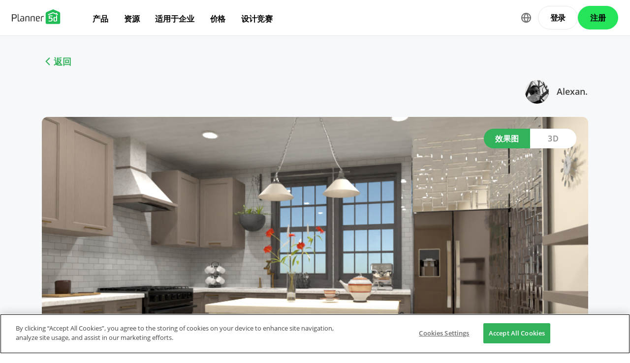

--- FILE ---
content_type: text/html; charset=UTF-8
request_url: https://planner5d.com/zh_hans/contests/detail/2823023
body_size: 7412
content:
<!DOCTYPE html>
<html lang="zh_hans" >
	<head>
			<meta charset="UTF-8">
<meta http-equiv="X-UA-Compatible" content="IE=edge">

	<meta name="viewport" content="width=device-width, initial-scale=1">

<meta name="format-detection" content="telephone=no">
<meta name="format-detection" content="address=no">
<meta name="msapplication-TileColor" content="#ffffff">
<meta name="theme-color" content="#ffffff">

<title>Create your dream home now @Planner5d</title>
<meta property="og:title" content="Create your dream home now @Planner5d" />
<meta property="og:description" content="Planner 5D. Free interior design platform and mobile app" />
<meta property="og:type" content="website">
<meta property="og:url" content="https://planner5d.com/zh_hans/contests/detail/2823023">

<meta name="format-detection" content="telephone=no">
<meta name="format-detection" content="address=no">


<meta name="twitter:card" content="summary">
<meta name="verify-admitad" content="2fcb2ee3bb">

<link rel="canonical" href="https://planner5d.com/zh_hans/contests/detail/2823023">
	<link rel="alternate" hreflang="zh" href="https://planner5d.com/zh_hans/contests/detail/2823023">
			<link rel="alternate" hreflang="x-default" href="https://planner5d.com/contests/detail/2823023">
	<link rel="alternate" hreflang="en" href="https://planner5d.com/contests/detail/2823023">
	<link rel="alternate" hreflang="pt" href="https://planner5d.com/pt/contests/detail/2823023">
	<link rel="alternate" hreflang="es" href="https://planner5d.com/es/contests/detail/2823023">
	<link rel="alternate" hreflang="fr" href="https://planner5d.com/fr/contests/detail/2823023">
	<link rel="alternate" hreflang="it" href="https://planner5d.com/it/contests/detail/2823023">
	<link rel="alternate" hreflang="pl" href="https://planner5d.com/pl/contests/detail/2823023">
	<link rel="alternate" hreflang="lt" href="https://planner5d.com/lt/contests/detail/2823023">
	<link rel="alternate" hreflang="de" href="https://planner5d.com/de/contests/detail/2823023">
	<link rel="alternate" hreflang="sv" href="https://planner5d.com/sv/contests/detail/2823023">
	<link rel="alternate" hreflang="ru" href="https://planner5d.com/ru/contests/detail/2823023">

<link rel="shortcut icon" href="/favicon.ico?v=6.331.2" type="image/x-icon">
	<link href="https://static.planner5d.com/assets/css/core.css?ux=6.331.2" rel="stylesheet">
	<link href="https://static.planner5d.com/assets/css/modals.css?ux=6.331.2" rel="stylesheet">
			<link rel="stylesheet" href="https://static.planner5d.com/assets/css/authorization.css?ux=6.331.2">
	
	<script  nonce="b29d15e04e8ada858e273571d8d98eb4"  src="https://static.planner5d.com/web/js/6.331.2/6/fastboot.js"></script>
<script  nonce="b29d15e04e8ada858e273571d8d98eb4" >fastboot(0, '-', false, false, false,false, true, '3616f7ea-1487-4ee0-924a-378542f4542d', 'false', 'b29d15e04e8ada858e273571d8d98eb4', 'web', 'prod')</script>
<script  nonce="b29d15e04e8ada858e273571d8d98eb4"  src="https://static.planner5d.com/web/js/6.331.2/6/vendors/jquery-3.6.0.min.js"></script>

	<script  nonce="b29d15e04e8ada858e273571d8d98eb4"  src="https://static.planner5d.com/web/js/6.331.2/6/vendors/popper.min.js"></script>
	<script  nonce="b29d15e04e8ada858e273571d8d98eb4"  src="https://static.planner5d.com/web/js/6.331.2/6/vendors/tippy.min.js"></script>

<script  nonce="b29d15e04e8ada858e273571d8d98eb4"  src="https://static.planner5d.com/web/js/6.331.2/build/old.js"></script>
<script  nonce="b29d15e04e8ada858e273571d8d98eb4"  src="https://static.planner5d.com/web/js/6.331.2/build/app.js" type="module"></script>
<script type="module"  nonce="b29d15e04e8ada858e273571d8d98eb4" >
	const user = window.P5D.getContext().getUser()
	window.P5D.nonce = 'b29d15e04e8ada858e273571d8d98eb4'
	window.P5D.bootstrap('6.331.2', '793', it => it.language('zh_hans')
				.user(0, null, '-', 'US', user.isAuthorized(), user.isPaid(), 0, user.paidInteriorDesign, user.paidHomePlans, false, false, false, false, '', 'https://planner5d.com/s/user/icon/1.png', 0)
				.googleOneTap('188179007127-dngq0kal33n7bd8pprgrg637snfa0mfk.apps.googleusercontent.com')
				.embeddedCallReceiver('web', ["https:\/\/planner5d.com","https:\/\/planner5d.pro","https:\/\/beta.planner5d.pro","https:\/\/dev.planner5d.pro:4000","https:\/\/tool.planner5d.com"])
				.supportWidget('cgehqyie', '')
				.analytics(
			true, "", "",
			0, "6884e2ad-65cb-0b62-b40a-c195b892d2e5",
			"60bc0e7f65acae83ad83", "34024b3b31dfe8e1838f",
			"GTM-K8563DV","G-61SD1N9JH1",
			'381617732764221', true, false,
			'9068a9877b443411b102fe588fbd1638', 'web',
			 null 		)
		.recaptcha('6Lf1jkksAAAAAPQOMBmE2YcPUtg47n7yUDnE-HWw', '6LdDjkksAAAAANjiKfqeWg018S37kRmAzRGay3Qs')
			);
	</script>
<script type="speculationrules"  nonce="b29d15e04e8ada858e273571d8d98eb4" >
	{
		"prefetch": [
			{
				"source": "list",
				"urls": ["/dashboard","https://support.planner5d.com","/blog"],
				"eagerness": "conservative"
			},
			{
				"source": "list",
				"urls": ["/ai","/interior-design-courses","/editor","/pricing","/business","/education","/partners"],
				"eagerness": "moderate"
			},
						  {"source": "list", "urls": ["/auth/email"], "eagerness": "eager"},
						{"source": "document", "where": { "href_matches": ["/use/*","/blog/*"] }, "eagerness": "moderate"}
		],
		"prerender": []
	}
</script>


	<title></title>
	<meta name="description" content="">
	<link href="https://static.planner5d.com/assets/css/design-battle-new.css?ux=6.331.2" rel="stylesheet"/>
					</head>
	<body >
	<header id="header-main" class="header-main " data-menu="false"
	data-float="false">
	<div class="header-main-container">
		<div id="header-main-burger" class="header-burger-icon" data-target="#header-menu" tabindex="0">
			<svg>
				<use xlink:href="https://planner5d.com/assets/sprite/tool.svg#ui--header-main-burger"></use>
			</svg>
		</div>
		<a class="header-main-logo" href="https://planner5d.com/zh_hans">
			<svg>
				<use xlink:href="https://planner5d.com/assets/sprite/main.svg#ui--p5d-logo"></use>
			</svg>
		</a>
		
		<div class="header-main-sidebar" id="header-main-menu">
			<div class="header-main-sidebar-modal"></div>
			<div>
				<nav role="menu">
															
																			<div class="header-main-link header-main-dropdown-item">
					<b role="menuitem" tabindex="0">产品</b>
							<div class="header-main-dropdown-wrapper header-main-nav-submenu column-2">
				<div class="header-main-dropdown header-main-nav-submenu-container">
					<div class="submenu-header">
						<button class="back">
							<svg>
								<use xlink:href="https://planner5d.com/assets/sprite/tool.svg#ui--header-back"></use>
							</svg>
						</button>
						产品
					</div>
					<div role="group" class="submenu-block">
													<div>
																											<b role="menuitem" tabindex="1">产品</b>
																																		<a href="/editor"
										class=" "
									>室内设计软件</a>
																	<a href="/pro"
										class="is-new "
									>Planner 5D Pro</a>
																	<a href="/use/ai-interior-design"
										class=" "
									>人工智能室内设计工具</a>
																	<a href="/pro/moodboards"
										class=" "
									>心情板</a>
																	<a href="/pro/360walkthrough"
										class=" "
									>360º 漫步</a>
																	<a href="/zh_hans/ai"
										class=" "
									>AI平面图转换器</a>
																	<a href="/experts"
										class=" "
									>聘请设计师</a>
															</div>
													<div>
																											<b role="menuitem" tabindex="1">平台</b>
																																		<a href="/zh_hans/mobile/ios"
										class=" "
									>iOS</a>
																	<a href="/zh_hans/mobile/android"
										class=" "
									>Android</a>
																	<a href="/zh_hans/promo/windows"
										class=" "
									>Windows</a>
																	<a href="/zh_hans/promo/macos"
										class=" "
									>macOS</a>
																	<a href="/applevisionpro"
										class=" "
									>VisionOS</a>
															</div>
											</div>
				</div>
			</div>
			</div>

														<div class="header-main-link header-main-dropdown-item">
					<b role="menuitem" tabindex="0">资源</b>
							<div class="header-main-dropdown-wrapper header-main-nav-submenu column-2">
				<div class="header-main-dropdown header-main-nav-submenu-container">
					<div class="submenu-header">
						<button class="back">
							<svg>
								<use xlink:href="https://planner5d.com/assets/sprite/tool.svg#ui--header-back"></use>
							</svg>
						</button>
						资源
					</div>
					<div role="group" class="submenu-block">
													<div>
																											<b role="menuitem" tabindex="1">学习</b>
																																		<a href="/zh_hans/interior-design-courses"
										class=" "
									>在线室内设计学校</a>
																	<a href="/zh_hans/contests"
										class=" "
									>设计竞赛</a>
															</div>
													<div>
																											<b role="menuitem" tabindex="1">探索</b>
																																		<a href="/zh_hans/gallery/ideas"
										class=" "
									>3D 效果图库</a>
																	<a href="/zh_hans/gallery#top-designers"
										class=" "
									>顶级室内设计师</a>
															</div>
											</div>
				</div>
			</div>
			</div>

														<div class="header-main-link header-main-dropdown-item">
					<b role="menuitem" tabindex="0">适用于企业</b>
							<div class="header-main-dropdown-wrapper header-main-nav-submenu column-1">
				<div class="header-main-dropdown header-main-nav-submenu-container">
					<div class="submenu-header">
						<button class="back">
							<svg>
								<use xlink:href="https://planner5d.com/assets/sprite/tool.svg#ui--header-back"></use>
							</svg>
						</button>
						适用于企业
					</div>
					<div role="group" class="submenu-block">
													<div>
																									<a href="/zh_hans/business"
										class=" "
									>产品配置器</a>
																	<a href="/education"
										class=" "
									>学校解决方案</a>
																	<a href="/zh_hans/partners"
										class=" "
									>合作伙伴计划</a>
															</div>
											</div>
				</div>
			</div>
			</div>

																
											<div class="header-main-item-group-wrapper">
							<div class="header-main-item-group-icon"></div>
							<div class="header-main-item-group">
								<div class="header-main-item-group-container">
																				<div class="header-main-link header-main-dropdown-item">
					<a role="menuitem" tabindex="0" href="/pricing">价格</a>
					</div>

																				<div class="header-main-link header-main-dropdown-item">
					<a role="menuitem" tabindex="0" href="/zh_hans/contests">设计竞赛</a>
					</div>

																	</div>
							</div>
						</div>
									</nav>
				
				<div class="header-main-link header-main-lang-block header-main-dropdown-item">
					<b tabindex="0">语言</b>
					<div class="header-main-dropdown-wrapper header-main-nav-submenu">
						<div class="header-main-dropdown header-main-nav-submenu-container">
							<div class="submenu-header">
								<button class="back" tabindex="0">
									<svg>
										<use xlink:href="https://planner5d.com/assets/sprite/tool.svg#ui--header-back"></use>
									</svg>
								</button>
								语言
							</div>
							<div class="submenu-block">
								<div>
										<a lang="en" href="https://planner5d.com/contests/detail/2823023" data-analytics="language_changed"
		data-analytics-params={&quot;from&quot;:&quot;zh_hans&quot;,&quot;to&quot;:&quot;en&quot;,&quot;method&quot;:&quot;dropdown&quot;}
	>English</a>
	<a lang="pt" href="https://planner5d.com/pt/contests/detail/2823023" data-analytics="language_changed"
		data-analytics-params={&quot;from&quot;:&quot;zh_hans&quot;,&quot;to&quot;:&quot;pt&quot;,&quot;method&quot;:&quot;dropdown&quot;}
	>Português</a>
	<a lang="es" href="https://planner5d.com/es/contests/detail/2823023" data-analytics="language_changed"
		data-analytics-params={&quot;from&quot;:&quot;zh_hans&quot;,&quot;to&quot;:&quot;es&quot;,&quot;method&quot;:&quot;dropdown&quot;}
	>Español</a>
	<a lang="fr" href="https://planner5d.com/fr/contests/detail/2823023" data-analytics="language_changed"
		data-analytics-params={&quot;from&quot;:&quot;zh_hans&quot;,&quot;to&quot;:&quot;fr&quot;,&quot;method&quot;:&quot;dropdown&quot;}
	>Français</a>
	<a lang="it" href="https://planner5d.com/it/contests/detail/2823023" data-analytics="language_changed"
		data-analytics-params={&quot;from&quot;:&quot;zh_hans&quot;,&quot;to&quot;:&quot;it&quot;,&quot;method&quot;:&quot;dropdown&quot;}
	>Italiano</a>
	<a lang="pl" href="https://planner5d.com/pl/contests/detail/2823023" data-analytics="language_changed"
		data-analytics-params={&quot;from&quot;:&quot;zh_hans&quot;,&quot;to&quot;:&quot;pl&quot;,&quot;method&quot;:&quot;dropdown&quot;}
	>Polski</a>
	<a lang="lt" href="https://planner5d.com/lt/contests/detail/2823023" data-analytics="language_changed"
		data-analytics-params={&quot;from&quot;:&quot;zh_hans&quot;,&quot;to&quot;:&quot;lt&quot;,&quot;method&quot;:&quot;dropdown&quot;}
	>Lietuviškai</a>
	<a lang="de" href="https://planner5d.com/de/contests/detail/2823023" data-analytics="language_changed"
		data-analytics-params={&quot;from&quot;:&quot;zh_hans&quot;,&quot;to&quot;:&quot;de&quot;,&quot;method&quot;:&quot;dropdown&quot;}
	>Deutsch</a>
	<a lang="zh_hans" href="https://planner5d.com/zh_hans/contests/detail/2823023" data-analytics="language_changed"
		data-analytics-params={&quot;from&quot;:&quot;zh_hans&quot;,&quot;to&quot;:&quot;zh_hans&quot;,&quot;method&quot;:&quot;dropdown&quot;}
	>中国</a>
	<a lang="sv" href="https://planner5d.com/sv/contests/detail/2823023" data-analytics="language_changed"
		data-analytics-params={&quot;from&quot;:&quot;zh_hans&quot;,&quot;to&quot;:&quot;sv&quot;,&quot;method&quot;:&quot;dropdown&quot;}
	>Sverige</a>
	<a lang="ru" href="https://planner5d.com/ru/contests/detail/2823023" data-analytics="language_changed"
		data-analytics-params={&quot;from&quot;:&quot;zh_hans&quot;,&quot;to&quot;:&quot;ru&quot;,&quot;method&quot;:&quot;dropdown&quot;}
	>Русский</a>

								</div>
							</div>
						</div>
					</div>
				</div>
				
				<div class="header-main-app-block">
					<b>教育版 Planner 5D</b>
					开始使用该应用程序以提升您的体验并解锁所有移动功能
					<div class="header-app-badges">
						<a class="badge-googleplay" href="/go?from=mainPage&amp;to=https%3A%2F%2Fplay.google.com%2Fstore%2Fapps%2Fdetails%3Fid%3Dcom.planner5d.planner5d" target="_blank"></a>
						<a class="badge-appstore" href="/go?from=mainPage&amp;to=https%3A%2F%2Fapps.apple.com%2Fapp%2Fapple-store%2Fid1310584536%3Fpt%3D2019088%26ct%3Dweb%26mt%3D8" target="_blank"></a>
					</div>
				</div>
			</div>
		</div>
		
		<div class="header-main-controls">
						<div class="header-main-lang-selector header-main-dropdown-item dropdown-icon">
				<div class="header-main-lang-icon" tabindex="0"></div>
				<div class="header-main-dropdown-wrapper">
					<div class="header-main-dropdown">
							<a lang="en" href="https://planner5d.com/contests/detail/2823023" data-analytics="language_changed"
		data-analytics-params={&quot;from&quot;:&quot;zh_hans&quot;,&quot;to&quot;:&quot;en&quot;,&quot;method&quot;:&quot;dropdown&quot;}
	>English</a>
	<a lang="pt" href="https://planner5d.com/pt/contests/detail/2823023" data-analytics="language_changed"
		data-analytics-params={&quot;from&quot;:&quot;zh_hans&quot;,&quot;to&quot;:&quot;pt&quot;,&quot;method&quot;:&quot;dropdown&quot;}
	>Português</a>
	<a lang="es" href="https://planner5d.com/es/contests/detail/2823023" data-analytics="language_changed"
		data-analytics-params={&quot;from&quot;:&quot;zh_hans&quot;,&quot;to&quot;:&quot;es&quot;,&quot;method&quot;:&quot;dropdown&quot;}
	>Español</a>
	<a lang="fr" href="https://planner5d.com/fr/contests/detail/2823023" data-analytics="language_changed"
		data-analytics-params={&quot;from&quot;:&quot;zh_hans&quot;,&quot;to&quot;:&quot;fr&quot;,&quot;method&quot;:&quot;dropdown&quot;}
	>Français</a>
	<a lang="it" href="https://planner5d.com/it/contests/detail/2823023" data-analytics="language_changed"
		data-analytics-params={&quot;from&quot;:&quot;zh_hans&quot;,&quot;to&quot;:&quot;it&quot;,&quot;method&quot;:&quot;dropdown&quot;}
	>Italiano</a>
	<a lang="pl" href="https://planner5d.com/pl/contests/detail/2823023" data-analytics="language_changed"
		data-analytics-params={&quot;from&quot;:&quot;zh_hans&quot;,&quot;to&quot;:&quot;pl&quot;,&quot;method&quot;:&quot;dropdown&quot;}
	>Polski</a>
	<a lang="lt" href="https://planner5d.com/lt/contests/detail/2823023" data-analytics="language_changed"
		data-analytics-params={&quot;from&quot;:&quot;zh_hans&quot;,&quot;to&quot;:&quot;lt&quot;,&quot;method&quot;:&quot;dropdown&quot;}
	>Lietuviškai</a>
	<a lang="de" href="https://planner5d.com/de/contests/detail/2823023" data-analytics="language_changed"
		data-analytics-params={&quot;from&quot;:&quot;zh_hans&quot;,&quot;to&quot;:&quot;de&quot;,&quot;method&quot;:&quot;dropdown&quot;}
	>Deutsch</a>
	<a lang="zh_hans" href="https://planner5d.com/zh_hans/contests/detail/2823023" data-analytics="language_changed"
		data-analytics-params={&quot;from&quot;:&quot;zh_hans&quot;,&quot;to&quot;:&quot;zh_hans&quot;,&quot;method&quot;:&quot;dropdown&quot;}
	>中国</a>
	<a lang="sv" href="https://planner5d.com/sv/contests/detail/2823023" data-analytics="language_changed"
		data-analytics-params={&quot;from&quot;:&quot;zh_hans&quot;,&quot;to&quot;:&quot;sv&quot;,&quot;method&quot;:&quot;dropdown&quot;}
	>Sverige</a>
	<a lang="ru" href="https://planner5d.com/ru/contests/detail/2823023" data-analytics="language_changed"
		data-analytics-params={&quot;from&quot;:&quot;zh_hans&quot;,&quot;to&quot;:&quot;ru&quot;,&quot;method&quot;:&quot;dropdown&quot;}
	>Русский</a>

					</div>
				</div>
			</div>
			
						
							<button class="button button-bordered" data-sign-in
					data-analytics-button-placement="header">登录</button>
				<button class="button button-primary" data-sign-up
					data-analytics-button-placement="header">注册</button>
				<button class="button button-bordered get-started-button" data-sign-up-slider
					data-analytics-button-placement="header">
					使用入门
				</button>
					</div>
	</div>
</header>

<script  nonce="b29d15e04e8ada858e273571d8d98eb4" >
	P5D.getContext().addOnLoadedListener(context => {
		context.getHeaderMain()
	})
</script>
	
		
	<section class="db-preview-project">
		<div class="breadcrumbs breadcrumbs--back">
			<a href="https://planner5d.com/zh_hans/contests/699/winner">返回</a>
		</div>
		<div>
			<div>
				<h1></h1>
				<p></p>
			</div>
			<a href="https://planner5d.com/zh_hans/profile/id70138072">
				<img src="https://storage.planner5d.com/ud/193feeff48082379151655c8fc3b56c9.jpg?v=946684801" alt="" width="48" height="48">
				Alexan.
			</a>
		</div>
		<div class="js-tabs">
			<div class="js-tablinks">
				<button data-id="db-preview-render" class="is-active">效果图</button>
				<button data-id="db-preview-3d" class="">3D</button>
			</div>
			<div class="js-tabcontent">
				<div id="db-preview-render" class="is-active">
					<img src="https://storage.planner5d.com/s/337c104d17a88759ddf6ee552fff18c1_10001.jpg?v=1686513028" alt="" width="1110" height="616">
				</div>
				<div id="db-preview-3d" class="">
					<iframe src="https://planner5d.com/zh_hans/v?key=337c104d17a88759ddf6ee552fff18c1&amp;viewMode=demo3d&amp;hideUi=1" frameborder="0" allow="autoplay; fullscreen; picture-in-picture" allowfullscreen=""></iframe>
				</div>
			</div>
		</div>
		<div>
			<script  type="html/template" id="tmpl-comment-post" >
	<div>
		<a href="{user_profile}">
			<img src="{user_avatar}" alt="" width="40" height="40">
		</a>
		<div>
			<a href="{user_profile}">{user_name}</a>
			<p>{text}</p>
			<small>{created_date}</small>
		</div>
	</div>
</script><div id="list-comments">
	<h2>评论 (<span id="comment-counter">0</span>)</h2>
	<textarea placeholder="添加评论…" name="comment" id="comment-text"></textarea>
	<button id="comment-button">评论</button>
	</div>

<script  nonce="b29d15e04e8ada858e273571d8d98eb4" >
	P5D.getContext().addOnLoadedListener(context => {
		context.createCommentContest('#list-comments', 2823023, 0, 'contestsWorks')
	})
</script>
			<aside>
	<button data-clipboard-text="https://planner5d.com/zh_hans/contests/detail/2823023">复制链接</button>
	<button data-onclick="P5D.getContext().getSocialShare().shareOnTwitter(); return false;"></button>
	<button data-onclick="P5D.getContext().getSocialShare().shareOnFacebook(); return false;"></button>
	<button data-onclick="P5D.getContext().getSocialShare().shareOnPinterest(); return false;"></button>
</aside>

		</div>
	</section>


			<footer class="cross-footer cross-footer-container" data-element="footer">
	<div class="cross-footer-menu">
		<div><input id="footer-company" type="checkbox" /> <label for="footer-company">公司</label>
<ul>
	<li><a data-analytics="info_page" data-analytics-params="{&quot;name&quot;:&quot;company_about_us&quot;}" href="https://planner5d.com/zh_hans/pages/about">关于我们</a></li>
	<li><a href="https://planner5d.com/zh_hans/pricing">价钱</a></li>
	<li><a data-analytics="info_page" data-analytics-params="{&quot;name&quot;:&quot;company_newsroom&quot;}" href="https://planner5d.com/zh_hans/newsroom">新闻中心</a></li>
	<li><a data-analytics="info_page" data-analytics-params="{&quot;name&quot;:&quot;company_newsroom&quot;}" href="https://planner5d.com/zh_hans/interior-design-council">室内设计委员会</a></li>
	<li><a data-analytics="info_page" data-analytics-params="{&quot;name&quot;:&quot;company_terms&quot;}" href="https://planner5d.com/zh_hans/legal-information">法律信息</a></li>
	<li><a data-analytics="info_page" data-analytics-params="{&quot;name&quot;:&quot;company_partner_program&quot;}" href="https://planner5d.com/partners">合作伙伴计划</a></li>
	<li><a data-analytics="info_page" data-analytics-params="{&quot;name&quot;:&quot;company_jobs&quot;}" href="https://planner5d.com/careers" target="_blank">招贤纳士</a></li>
	<li><a data-analytics="info_page" data-analytics-params="{&quot;name&quot;:&quot;company_support&quot;}" href="https://support.planner5d.com">帮助中心</a></li>
</ul>
</div>

<div><input id="footer-use-cases" type="checkbox" /> <label for="footer-use-cases">用例</label>

<ul>
	<li><a href="/use/garden-planner">3D Garden Planner</a></li>
	<li><a href="/use/gym-design-planner">Gym Floor Plan</a></li>
	<li><a href="/use/landscape-design-software">Landscape Design Software</a></li>
	<li><a href="/use/home-design-software">Home Design Software</a></li>
	<li><a href="/use/bathroom-planner-tool">Bathroom Planner</a></li>
	<li><a href="/use/room-planner-tool">Room Planner</a></li>
	<li><a href="/use/kitchen-planner-tool">Kitchen Planner</a></li>
	<li><a href="/use/office-design">Office Design</a></li>
	<li><a href="/use/floor-plan-software">Floor Plan Software</a></li>
	<li><a href="/use/free-floor-plan-creator">Floor Plan Creator</a></li>
</ul>
</div>

<div><input id="footer-platforms" type="checkbox" /> <label for="footer-platforms">平台</label>

<ul>
	<li><a href="https://planner5d.com/zh_hans/promo/web">Web</a></li>
	<li><a href="https://planner5d.com/zh_hans/mobile/ios">iOS</a></li>
	<li><a href="https://planner5d.com/zh_hans/mobile/android">Android</a></li>
	<li><a href="https://planner5d.com/zh_hans/promo/macos">macOS</a></li>
	<li><a href="https://planner5d.com/zh_hans/promo/windows">Windows</a></li>
</ul>
</div>

<div><input id="footer-features" type="checkbox" /> <label for="footer-features">功能</label>

<ul>
	<li><a href="https://planner5d.com/zh_hans/smart-wizard">房间自动生成器</a></li>
	<li><a href="https://planner5d.com/zh_hans/ai/">AI 平面图识别</a></li>
	<li><a href="https://planner5d.com/zh_hans/ar">AR 驱动的 3D 室内投影功能</a></li>
	<li><a href="https://planner5d.com/zh_hans/afa">自动化家具布置</a></li>
	<li><a href="https://planner5d.com/zh_hans/business">企业解决方案</a></li>
	<li><a href="https://planner5d.com/zh_hans/education">学校解决方案</a></li>
	<li><a href="https://planner5d.com/zh_hans/configurator">产品配置器</a></li>
</ul>
</div>

<div><input id="footer-design-ideas" type="checkbox" /> <label for="footer-design-ideas">设计创意</label>

<ul>
	<li><a data-sheets-formula-bar-text-link="https://planner5d.com/blog/" data-sheets-formula-bar-text-style="font-size:13px;color:#1155cc;font-weight:normal;text-decoration:underline;font-family:'Arial';font-style:normal;text-decoration-skip-ink:none;" href="https://planner5d.com/blog/">Interior Design Blog</a></li>
	<li><a href="https://planner5d.com/zh_hans/interior-design-courses">室内设计学校</a></li>
	<li><a href="https://planner5d.com/zh_hans/contests">室内设计竞赛</a></li>
	<li><a href="https://planner5d.com/zh_hans/gallery/floorplans">平面图库</a></li>
	<li><a href="https://planner5d.com/zh_hans/gallery/ideas">3D 效果图库</a></li>
</ul>
</div>
	</div>
	<div class="cross-footer-content">
		<div class="cross-footer-copyright">
			<div>
				<b>Planner 5D</b> ® © 2011—2026
			</div>
			<div class="copyright-address" itemscope="" itemtype="http://schema.org/Organization">
				<span itemprop="name">Planner5D UAB</span>, <span itemprop="address" itemscope=""
					itemtype="http://schema.org/PostalAddress">
          <span itemprop="streetAddress">A. Goštauto St. 12A</span>, <span itemprop="addressLocality">Vilnius</span>
          <span itemprop="postalCode">01108</span>, <span itemprop="addressCountry">Lithuania</span><span itemprop="telephone"></span>
        </span>
			</div>
		</div>
		<div class="cross-footer-social-wrap">
			<div>Follow:</div>
			<ul class="cross-footer-social">
									<li>
						<a href="/go?from=mainPage&amp;to=https%3A%2F%2Fwww.instagram.com%2FPlanner5D%2F" target="_blank" class="social-item-instagram">
							<svg>
								<use xlink:href="https://planner5d.com/assets/sprite/tool.svg#ui--social-instagram"></use>
							</svg>
						</a>
					</li>
									<li>
						<a href="/go?from=mainPage&amp;to=https%3A%2F%2Fwww.youtube.com%2Fchannel%2FUC6WZGzWb30NKcU-QK2ldy7w" target="_blank" class="social-item-youtube">
							<svg>
								<use xlink:href="https://planner5d.com/assets/sprite/tool.svg#ui--social-youtube"></use>
							</svg>
						</a>
					</li>
									<li>
						<a href="/go?from=mainPage&amp;to=https%3A%2F%2Fwww.tiktok.com%2F%40planner5d" target="_blank" class="social-item-tiktok">
							<svg>
								<use xlink:href="https://planner5d.com/assets/sprite/tool.svg#ui--social-tiktok"></use>
							</svg>
						</a>
					</li>
									<li>
						<a href="/go?from=mainPage&amp;to=https%3A%2F%2Fwww.facebook.com%2FPlanner5D%2F" target="_blank" class="social-item-facebook">
							<svg>
								<use xlink:href="https://planner5d.com/assets/sprite/tool.svg#ui--social-facebook"></use>
							</svg>
						</a>
					</li>
									<li>
						<a href="/go?from=mainPage&amp;to=https%3A%2F%2Fx.com%2FPlanner5D%2F" target="_blank" class="social-item-x">
							<svg>
								<use xlink:href="https://planner5d.com/assets/sprite/tool.svg#ui--social-x"></use>
							</svg>
						</a>
					</li>
									<li>
						<a href="/go?from=mainPage&amp;to=https%3A%2F%2Fwww.pinterest.com%2Fplanner5d%2F" target="_blank" class="social-item-pinterest">
							<svg>
								<use xlink:href="https://planner5d.com/assets/sprite/tool.svg#ui--social-pinterest"></use>
							</svg>
						</a>
					</li>
									<li>
						<a href="/go?from=mainPage&amp;to=https%3A%2F%2Fwww.linkedin.com%2Fcompany%2Fplanner-5d%2F" target="_blank" class="social-item-linkedin">
							<svg>
								<use xlink:href="https://planner5d.com/assets/sprite/tool.svg#ui--social-linkedin"></use>
							</svg>
						</a>
					</li>
									<li>
						<a href="/go?from=mainPage&amp;to=https%3A%2F%2Fwww.reddit.com%2Fr%2Fplanner5d%2F" target="_blank" class="social-item-reddit">
							<svg>
								<use xlink:href="https://planner5d.com/assets/sprite/tool.svg#ui--social-reddit"></use>
							</svg>
						</a>
					</li>
							</ul>
		</div>
		<div class="cross-footer-app">
			<div>Apps:</div>
			<div class="app-badges">
				<a class="badge-googleplay" href="/go?from=mainPage&amp;to=https%3A%2F%2Fplay.google.com%2Fstore%2Fapps%2Fdetails%3Fid%3Dcom.planner5d.planner5d" target="_blank"></a>
				<a class="badge-appstore" href="/go?from=mainPage&amp;to=https%3A%2F%2Fapps.apple.com%2Fapp%2Fapple-store%2Fid1310584536%3Fpt%3D2019088%26ct%3Dweb%26mt%3D8" target="_blank"></a>
				<a class="badge-microsoft" href="/go?from=mainPage&amp;to=https%3A%2F%2Fwww.microsoft.com%2Fstore%2Fapps%2F9nblggh4mp71%3Focid%3Dbadge%26cid%3Dwebsite_p5d" target="_blank"></a>
			</div>
		</div>
		<div class="cross-footer-language">
			<div class="cross-footer-select">
				<select id="jsCrossFooterSelectLanguage" data-current-locale="zh_hans" tabindex="-1">
											<option value="https://planner5d.com/contests/detail/2823023"
													>
							English
						</option>
											<option value="https://planner5d.com/pt/contests/detail/2823023"
													>
							Português
						</option>
											<option value="https://planner5d.com/es/contests/detail/2823023"
													>
							Español
						</option>
											<option value="https://planner5d.com/fr/contests/detail/2823023"
													>
							Français
						</option>
											<option value="https://planner5d.com/it/contests/detail/2823023"
													>
							Italiano
						</option>
											<option value="https://planner5d.com/pl/contests/detail/2823023"
													>
							Polski
						</option>
											<option value="https://planner5d.com/lt/contests/detail/2823023"
													>
							Lietuviškai
						</option>
											<option value="https://planner5d.com/de/contests/detail/2823023"
													>
							Deutsch
						</option>
											<option value="https://planner5d.com/zh_hans/contests/detail/2823023"
							 selected="selected" 						>
							中国
						</option>
											<option value="https://planner5d.com/sv/contests/detail/2823023"
													>
							Sverige
						</option>
											<option value="https://planner5d.com/ru/contests/detail/2823023"
													>
							Русский
						</option>
									</select>
			</div>
		</div>
	</div>
	<div class="cross-footer-captcha "> This site is protected by reCAPTCHA and the Google <a
			href="https://policies.google.com/privacy">Privacy Policy</a> and <a href="https://policies.google.com/terms">Terms
			of Service</a> apply.<br /><br />
	</div>
</footer>
<script  nonce="b29d15e04e8ada858e273571d8d98eb4"  src="https://static.planner5d.com/web/js/6.331.2/6/vendors/jquery.selectric.min.js"></script>
<script  nonce="b29d15e04e8ada858e273571d8d98eb4" >
	P5D.getContext().addOnLoadedListener(context => context.getCrossPagesButtonHandler())
</script>


<script  nonce="b29d15e04e8ada858e273571d8d98eb4" >
	P5D.getContext().addOnLoadedListener(context => {
		context.createLanguageChooser(window)
		window.footerTrigger = -150
	})
</script>

		<div id="error-modals-container"></div>
<div id="modal-alert" class="modal is-small">
	<div class="modal-background"></div>
	<div class="modal-card">
		<div class="modal-card-head">
			<div class="modal-card-title">提醒</div>
			<button class="js-modal-ok delete" aria-label="close"></button>
		</div>
		<div class="modal-card-body"></div>
		<div class="modal-card-foot has-text-right">
			<button class="js-modal-ok button">确定</button>
		</div>
	</div>
</div>

<div id="modal-confirm" class="modal is-small">
	<div class="modal-background"></div>
	<div class="modal-card">
		<div class="modal-card-head">
			<div class="modal-card-title"></div>
			<button class="js-modal-no delete"></button>
		</div>
		<div class="modal-card-body"></div>
		<div class="modal-card-foot has-text-right">
			<button class="js-modal-yes button is-primary">是</button>
			<button class="js-modal-no button">否</button>
		</div>
	</div>
</div>

<div id="modal-success" class="modal is-small">
	<div class="modal-background"></div>
	<div class="modal-card">
		<div class="modal-card-head">
			<div class="modal-card-title"></div>
		</div>
		<div class="modal-card-body"></div>
		<div class="modal-card-foot has-text-right">
			<button class="js-modal-yes button is-primary">确定</button>
		</div>
	</div>
</div>
<div id="modal-error" class="modal is-small">
	<div class="modal-background"></div>
	<div class="modal-card">
		<div class="modal-card-head">
			<div class="modal-card-title"></div>
		</div>
		<div class="modal-card-body"></div>
		<div class="modal-card-foot has-text-right">
			<button class="js-modal-yes button is-primary">确定</button>
		</div>
	</div>
</div>

<div id="modal-confirm-danger" class="modal is-medium">
	<div class="modal-background"></div>
	<div class="modal-card is-rounded">
		<div class="modal-card-head">
			<div class="modal-card-title"></div>
			<button class="js-modal-no delete"></button>
		</div>
		<div class="modal-card-body"></div>
		<div class="modal-card-foot has-text-right">
			<button class="js-modal-no button">取消</button>
			<button class="js-modal-yes button is-danger">确认</button>
		</div>
	</div>
</div>

<div id="modal-prompt" class="modal is-small">
	<div class="modal-background"></div>
	<div class="modal-card">
		<div class="modal-card-head">
			<div class="js-modal-title modal-card-title">请输入您的名字</div>
			<button class="js-modal-no delete" aria-label="close"></button>
		</div>
		<div class="modal-card-body">
			<div class="field content" style="display: none">
				<div id="content"></div>
			</div>
			<div class="field">
				<div class="control">
					<input type="text" class="js-modal-field input" eaction="clickButton"
					       eadata="#modal-prompt .js-modal-yes.button" placeholder="">
				</div>
			</div>
		</div>
		<div class="modal-card-foot has-text-right">
			<button class="js-modal-yes button is-primary">确定</button>
			<button class="js-modal-no button">取消</button>
		</div>
	</div>
</div>

<div id="modal-prompt2" class="modal is-medium">
	<div class="modal-background"></div>
	<div class="modal-card">
		<div class="modal-card-head">
			<div class="js-modal-title modal-card-title">请输入您的名字</div>
			<button class="js-modal-no delete" aria-label="close"></button>
		</div>
		<div class="modal-card-body">
			<div class="js-modal-message field"></div>
			<div class="field">
				<div class="control">
					<input type="text" class="js-modal-field input" eaction="clickButton"
					       eadata="#modal-prompt .js-modal-yes.button" placeholder="">
				</div>
			</div>
		</div>
		<div class="modal-card-foot has-text-right">
			<button class="js-modal-yes button is-primary">确定</button>
			<button class="js-modal-no button">取消</button>
		</div>
	</div>
</div>

	
<div id="modal-support" class="modal is-middle">
	<div class="modal-background"></div>
	<div class="modal-card">
		<div class="modal-card-head">
			<p class="modal-card-title">支持</p>
			<button class="delete" data-dismiss="modal"></button>
		</div>
		<div class="modal-card-body">
			<form class="modal__form" action="">
				<input type="hidden" name="uid" value="0">

				<div class="columns">

					<div class="column is-6">
						<div class="field">
							<label class="label">全名</label>
							<div class="control">
								<input required type="text" class="input name" placeholder="Full Name"
								       value="">
							</div>
						</div>
					</div>

					<div class="column is-6">
						<div class="field">
							<label class="label">电子邮件</label>
							<div class="control">
								<input required type="text" class="input email" placeholder="Email">
							</div>
						</div>
					</div>
				</div>

				<div class="columns">

					<div class="column is-6">
						<div class="field">
							<label class="label">平台</label>
							<div class="control">
								<div class="select is-fullwidth">
									<select required class="platforms">
										<option value="Web">Web</option>
										<option value="iOS">iOS</option>
										<option value="Android">Android</option>
										<option value="Windows">Windows</option>
										<option value="MacOS">MacOS</option>
									</select>
								</div>
							</div>
						</div>
					</div>

					<div class="column is-6">
						<div class="field">
							<label class="label">主题</label>
							<div class="control">
								<div class="select is-fullwidth">
									<select required class="subject">
																					<option value="2">一般问题</option>
																					<option value="3">功能请求</option>
																					<option value="10">问题 - 付款</option>
																					<option value="11">问题 - 同步</option>
																					<option value="12">问题 - 崩溃</option>
																					<option value="13">问题 - 渲染</option>
																					<option value="14">问题 - 资源下载</option>
																					<option value="15">问题 - 其他</option>
																					<option value="16">教育问题</option>
																			</select>
								</div>
							</div>
						</div>
					</div>
				</div>

				<div class="field">
					<label class="label">留言</label>
					<div class="control">
						<textarea required rows="6" class="textarea" placeholder=""></textarea>
					</div>
					<div style="padding-top: 1em;">
						<div class="g-recaptcha" data-sitekey="6Lf1jkksAAAAAPQOMBmE2YcPUtg47n7yUDnE-HWw"></div>
						<script async src="https://www.google.com/recaptcha/api.js"  nonce="b29d15e04e8ada858e273571d8d98eb4" ></script>
					</div>
				</div>
			</form>
		</div>
		<div class="modal-card-foot has-text-centered">
			<button type="submit" class="button is-primary">提交</button>
			<a class="button is-default" data-dismiss="modal">取消</a>
		</div>
	</div>
</div>

<div class="modal modal-independent noClose is-not-closable modal-already-trial">
	<div class="modal-card">
		<button class="close js-modal-close"></button>
		<b>我们每人只能提供一次免费试用</b>
		<p>您之前用这些电子邮件注册过：</p>
		<ul class="email-list"></ul>
		<p><b>我们非常感谢您对我们产品的热情，所以我们为您的第一年提供<span>50% off</span>。</b></p>
		<button class="pay">继续现在支付</button>
	</div>
</div>

<div class="langData">
	<span></span>
	<span></span>
</div>

<script async src="https://www.google.com/recaptcha/api.js?render=6LdDjkksAAAAANjiKfqeWg018S37kRmAzRGay3Qs"  nonce="b29d15e04e8ada858e273571d8d98eb4" ></script>

		
		
	<script  nonce="b29d15e04e8ada858e273571d8d98eb4" >
		P5D.getContext().addOnLoadedListener(context => {
			context.getSocialShare().init({
				title: "", text: "",
				image: "https://storage.planner5d.com/s/337c104d17a88759ddf6ee552fff18c1_10001.jpg?v=1686513028"
			})
			context.createWorkDetailPage()
		})
	</script>
	</body>
</html>


--- FILE ---
content_type: text/html; charset=utf-8
request_url: https://www.google.com/recaptcha/api2/anchor?ar=1&k=6Lf1jkksAAAAAPQOMBmE2YcPUtg47n7yUDnE-HWw&co=aHR0cHM6Ly9wbGFubmVyNWQuY29tOjQ0Mw..&hl=en&v=PoyoqOPhxBO7pBk68S4YbpHZ&size=normal&anchor-ms=20000&execute-ms=30000&cb=d0lbwawxdlkl
body_size: 50301
content:
<!DOCTYPE HTML><html dir="ltr" lang="en"><head><meta http-equiv="Content-Type" content="text/html; charset=UTF-8">
<meta http-equiv="X-UA-Compatible" content="IE=edge">
<title>reCAPTCHA</title>
<style type="text/css">
/* cyrillic-ext */
@font-face {
  font-family: 'Roboto';
  font-style: normal;
  font-weight: 400;
  font-stretch: 100%;
  src: url(//fonts.gstatic.com/s/roboto/v48/KFO7CnqEu92Fr1ME7kSn66aGLdTylUAMa3GUBHMdazTgWw.woff2) format('woff2');
  unicode-range: U+0460-052F, U+1C80-1C8A, U+20B4, U+2DE0-2DFF, U+A640-A69F, U+FE2E-FE2F;
}
/* cyrillic */
@font-face {
  font-family: 'Roboto';
  font-style: normal;
  font-weight: 400;
  font-stretch: 100%;
  src: url(//fonts.gstatic.com/s/roboto/v48/KFO7CnqEu92Fr1ME7kSn66aGLdTylUAMa3iUBHMdazTgWw.woff2) format('woff2');
  unicode-range: U+0301, U+0400-045F, U+0490-0491, U+04B0-04B1, U+2116;
}
/* greek-ext */
@font-face {
  font-family: 'Roboto';
  font-style: normal;
  font-weight: 400;
  font-stretch: 100%;
  src: url(//fonts.gstatic.com/s/roboto/v48/KFO7CnqEu92Fr1ME7kSn66aGLdTylUAMa3CUBHMdazTgWw.woff2) format('woff2');
  unicode-range: U+1F00-1FFF;
}
/* greek */
@font-face {
  font-family: 'Roboto';
  font-style: normal;
  font-weight: 400;
  font-stretch: 100%;
  src: url(//fonts.gstatic.com/s/roboto/v48/KFO7CnqEu92Fr1ME7kSn66aGLdTylUAMa3-UBHMdazTgWw.woff2) format('woff2');
  unicode-range: U+0370-0377, U+037A-037F, U+0384-038A, U+038C, U+038E-03A1, U+03A3-03FF;
}
/* math */
@font-face {
  font-family: 'Roboto';
  font-style: normal;
  font-weight: 400;
  font-stretch: 100%;
  src: url(//fonts.gstatic.com/s/roboto/v48/KFO7CnqEu92Fr1ME7kSn66aGLdTylUAMawCUBHMdazTgWw.woff2) format('woff2');
  unicode-range: U+0302-0303, U+0305, U+0307-0308, U+0310, U+0312, U+0315, U+031A, U+0326-0327, U+032C, U+032F-0330, U+0332-0333, U+0338, U+033A, U+0346, U+034D, U+0391-03A1, U+03A3-03A9, U+03B1-03C9, U+03D1, U+03D5-03D6, U+03F0-03F1, U+03F4-03F5, U+2016-2017, U+2034-2038, U+203C, U+2040, U+2043, U+2047, U+2050, U+2057, U+205F, U+2070-2071, U+2074-208E, U+2090-209C, U+20D0-20DC, U+20E1, U+20E5-20EF, U+2100-2112, U+2114-2115, U+2117-2121, U+2123-214F, U+2190, U+2192, U+2194-21AE, U+21B0-21E5, U+21F1-21F2, U+21F4-2211, U+2213-2214, U+2216-22FF, U+2308-230B, U+2310, U+2319, U+231C-2321, U+2336-237A, U+237C, U+2395, U+239B-23B7, U+23D0, U+23DC-23E1, U+2474-2475, U+25AF, U+25B3, U+25B7, U+25BD, U+25C1, U+25CA, U+25CC, U+25FB, U+266D-266F, U+27C0-27FF, U+2900-2AFF, U+2B0E-2B11, U+2B30-2B4C, U+2BFE, U+3030, U+FF5B, U+FF5D, U+1D400-1D7FF, U+1EE00-1EEFF;
}
/* symbols */
@font-face {
  font-family: 'Roboto';
  font-style: normal;
  font-weight: 400;
  font-stretch: 100%;
  src: url(//fonts.gstatic.com/s/roboto/v48/KFO7CnqEu92Fr1ME7kSn66aGLdTylUAMaxKUBHMdazTgWw.woff2) format('woff2');
  unicode-range: U+0001-000C, U+000E-001F, U+007F-009F, U+20DD-20E0, U+20E2-20E4, U+2150-218F, U+2190, U+2192, U+2194-2199, U+21AF, U+21E6-21F0, U+21F3, U+2218-2219, U+2299, U+22C4-22C6, U+2300-243F, U+2440-244A, U+2460-24FF, U+25A0-27BF, U+2800-28FF, U+2921-2922, U+2981, U+29BF, U+29EB, U+2B00-2BFF, U+4DC0-4DFF, U+FFF9-FFFB, U+10140-1018E, U+10190-1019C, U+101A0, U+101D0-101FD, U+102E0-102FB, U+10E60-10E7E, U+1D2C0-1D2D3, U+1D2E0-1D37F, U+1F000-1F0FF, U+1F100-1F1AD, U+1F1E6-1F1FF, U+1F30D-1F30F, U+1F315, U+1F31C, U+1F31E, U+1F320-1F32C, U+1F336, U+1F378, U+1F37D, U+1F382, U+1F393-1F39F, U+1F3A7-1F3A8, U+1F3AC-1F3AF, U+1F3C2, U+1F3C4-1F3C6, U+1F3CA-1F3CE, U+1F3D4-1F3E0, U+1F3ED, U+1F3F1-1F3F3, U+1F3F5-1F3F7, U+1F408, U+1F415, U+1F41F, U+1F426, U+1F43F, U+1F441-1F442, U+1F444, U+1F446-1F449, U+1F44C-1F44E, U+1F453, U+1F46A, U+1F47D, U+1F4A3, U+1F4B0, U+1F4B3, U+1F4B9, U+1F4BB, U+1F4BF, U+1F4C8-1F4CB, U+1F4D6, U+1F4DA, U+1F4DF, U+1F4E3-1F4E6, U+1F4EA-1F4ED, U+1F4F7, U+1F4F9-1F4FB, U+1F4FD-1F4FE, U+1F503, U+1F507-1F50B, U+1F50D, U+1F512-1F513, U+1F53E-1F54A, U+1F54F-1F5FA, U+1F610, U+1F650-1F67F, U+1F687, U+1F68D, U+1F691, U+1F694, U+1F698, U+1F6AD, U+1F6B2, U+1F6B9-1F6BA, U+1F6BC, U+1F6C6-1F6CF, U+1F6D3-1F6D7, U+1F6E0-1F6EA, U+1F6F0-1F6F3, U+1F6F7-1F6FC, U+1F700-1F7FF, U+1F800-1F80B, U+1F810-1F847, U+1F850-1F859, U+1F860-1F887, U+1F890-1F8AD, U+1F8B0-1F8BB, U+1F8C0-1F8C1, U+1F900-1F90B, U+1F93B, U+1F946, U+1F984, U+1F996, U+1F9E9, U+1FA00-1FA6F, U+1FA70-1FA7C, U+1FA80-1FA89, U+1FA8F-1FAC6, U+1FACE-1FADC, U+1FADF-1FAE9, U+1FAF0-1FAF8, U+1FB00-1FBFF;
}
/* vietnamese */
@font-face {
  font-family: 'Roboto';
  font-style: normal;
  font-weight: 400;
  font-stretch: 100%;
  src: url(//fonts.gstatic.com/s/roboto/v48/KFO7CnqEu92Fr1ME7kSn66aGLdTylUAMa3OUBHMdazTgWw.woff2) format('woff2');
  unicode-range: U+0102-0103, U+0110-0111, U+0128-0129, U+0168-0169, U+01A0-01A1, U+01AF-01B0, U+0300-0301, U+0303-0304, U+0308-0309, U+0323, U+0329, U+1EA0-1EF9, U+20AB;
}
/* latin-ext */
@font-face {
  font-family: 'Roboto';
  font-style: normal;
  font-weight: 400;
  font-stretch: 100%;
  src: url(//fonts.gstatic.com/s/roboto/v48/KFO7CnqEu92Fr1ME7kSn66aGLdTylUAMa3KUBHMdazTgWw.woff2) format('woff2');
  unicode-range: U+0100-02BA, U+02BD-02C5, U+02C7-02CC, U+02CE-02D7, U+02DD-02FF, U+0304, U+0308, U+0329, U+1D00-1DBF, U+1E00-1E9F, U+1EF2-1EFF, U+2020, U+20A0-20AB, U+20AD-20C0, U+2113, U+2C60-2C7F, U+A720-A7FF;
}
/* latin */
@font-face {
  font-family: 'Roboto';
  font-style: normal;
  font-weight: 400;
  font-stretch: 100%;
  src: url(//fonts.gstatic.com/s/roboto/v48/KFO7CnqEu92Fr1ME7kSn66aGLdTylUAMa3yUBHMdazQ.woff2) format('woff2');
  unicode-range: U+0000-00FF, U+0131, U+0152-0153, U+02BB-02BC, U+02C6, U+02DA, U+02DC, U+0304, U+0308, U+0329, U+2000-206F, U+20AC, U+2122, U+2191, U+2193, U+2212, U+2215, U+FEFF, U+FFFD;
}
/* cyrillic-ext */
@font-face {
  font-family: 'Roboto';
  font-style: normal;
  font-weight: 500;
  font-stretch: 100%;
  src: url(//fonts.gstatic.com/s/roboto/v48/KFO7CnqEu92Fr1ME7kSn66aGLdTylUAMa3GUBHMdazTgWw.woff2) format('woff2');
  unicode-range: U+0460-052F, U+1C80-1C8A, U+20B4, U+2DE0-2DFF, U+A640-A69F, U+FE2E-FE2F;
}
/* cyrillic */
@font-face {
  font-family: 'Roboto';
  font-style: normal;
  font-weight: 500;
  font-stretch: 100%;
  src: url(//fonts.gstatic.com/s/roboto/v48/KFO7CnqEu92Fr1ME7kSn66aGLdTylUAMa3iUBHMdazTgWw.woff2) format('woff2');
  unicode-range: U+0301, U+0400-045F, U+0490-0491, U+04B0-04B1, U+2116;
}
/* greek-ext */
@font-face {
  font-family: 'Roboto';
  font-style: normal;
  font-weight: 500;
  font-stretch: 100%;
  src: url(//fonts.gstatic.com/s/roboto/v48/KFO7CnqEu92Fr1ME7kSn66aGLdTylUAMa3CUBHMdazTgWw.woff2) format('woff2');
  unicode-range: U+1F00-1FFF;
}
/* greek */
@font-face {
  font-family: 'Roboto';
  font-style: normal;
  font-weight: 500;
  font-stretch: 100%;
  src: url(//fonts.gstatic.com/s/roboto/v48/KFO7CnqEu92Fr1ME7kSn66aGLdTylUAMa3-UBHMdazTgWw.woff2) format('woff2');
  unicode-range: U+0370-0377, U+037A-037F, U+0384-038A, U+038C, U+038E-03A1, U+03A3-03FF;
}
/* math */
@font-face {
  font-family: 'Roboto';
  font-style: normal;
  font-weight: 500;
  font-stretch: 100%;
  src: url(//fonts.gstatic.com/s/roboto/v48/KFO7CnqEu92Fr1ME7kSn66aGLdTylUAMawCUBHMdazTgWw.woff2) format('woff2');
  unicode-range: U+0302-0303, U+0305, U+0307-0308, U+0310, U+0312, U+0315, U+031A, U+0326-0327, U+032C, U+032F-0330, U+0332-0333, U+0338, U+033A, U+0346, U+034D, U+0391-03A1, U+03A3-03A9, U+03B1-03C9, U+03D1, U+03D5-03D6, U+03F0-03F1, U+03F4-03F5, U+2016-2017, U+2034-2038, U+203C, U+2040, U+2043, U+2047, U+2050, U+2057, U+205F, U+2070-2071, U+2074-208E, U+2090-209C, U+20D0-20DC, U+20E1, U+20E5-20EF, U+2100-2112, U+2114-2115, U+2117-2121, U+2123-214F, U+2190, U+2192, U+2194-21AE, U+21B0-21E5, U+21F1-21F2, U+21F4-2211, U+2213-2214, U+2216-22FF, U+2308-230B, U+2310, U+2319, U+231C-2321, U+2336-237A, U+237C, U+2395, U+239B-23B7, U+23D0, U+23DC-23E1, U+2474-2475, U+25AF, U+25B3, U+25B7, U+25BD, U+25C1, U+25CA, U+25CC, U+25FB, U+266D-266F, U+27C0-27FF, U+2900-2AFF, U+2B0E-2B11, U+2B30-2B4C, U+2BFE, U+3030, U+FF5B, U+FF5D, U+1D400-1D7FF, U+1EE00-1EEFF;
}
/* symbols */
@font-face {
  font-family: 'Roboto';
  font-style: normal;
  font-weight: 500;
  font-stretch: 100%;
  src: url(//fonts.gstatic.com/s/roboto/v48/KFO7CnqEu92Fr1ME7kSn66aGLdTylUAMaxKUBHMdazTgWw.woff2) format('woff2');
  unicode-range: U+0001-000C, U+000E-001F, U+007F-009F, U+20DD-20E0, U+20E2-20E4, U+2150-218F, U+2190, U+2192, U+2194-2199, U+21AF, U+21E6-21F0, U+21F3, U+2218-2219, U+2299, U+22C4-22C6, U+2300-243F, U+2440-244A, U+2460-24FF, U+25A0-27BF, U+2800-28FF, U+2921-2922, U+2981, U+29BF, U+29EB, U+2B00-2BFF, U+4DC0-4DFF, U+FFF9-FFFB, U+10140-1018E, U+10190-1019C, U+101A0, U+101D0-101FD, U+102E0-102FB, U+10E60-10E7E, U+1D2C0-1D2D3, U+1D2E0-1D37F, U+1F000-1F0FF, U+1F100-1F1AD, U+1F1E6-1F1FF, U+1F30D-1F30F, U+1F315, U+1F31C, U+1F31E, U+1F320-1F32C, U+1F336, U+1F378, U+1F37D, U+1F382, U+1F393-1F39F, U+1F3A7-1F3A8, U+1F3AC-1F3AF, U+1F3C2, U+1F3C4-1F3C6, U+1F3CA-1F3CE, U+1F3D4-1F3E0, U+1F3ED, U+1F3F1-1F3F3, U+1F3F5-1F3F7, U+1F408, U+1F415, U+1F41F, U+1F426, U+1F43F, U+1F441-1F442, U+1F444, U+1F446-1F449, U+1F44C-1F44E, U+1F453, U+1F46A, U+1F47D, U+1F4A3, U+1F4B0, U+1F4B3, U+1F4B9, U+1F4BB, U+1F4BF, U+1F4C8-1F4CB, U+1F4D6, U+1F4DA, U+1F4DF, U+1F4E3-1F4E6, U+1F4EA-1F4ED, U+1F4F7, U+1F4F9-1F4FB, U+1F4FD-1F4FE, U+1F503, U+1F507-1F50B, U+1F50D, U+1F512-1F513, U+1F53E-1F54A, U+1F54F-1F5FA, U+1F610, U+1F650-1F67F, U+1F687, U+1F68D, U+1F691, U+1F694, U+1F698, U+1F6AD, U+1F6B2, U+1F6B9-1F6BA, U+1F6BC, U+1F6C6-1F6CF, U+1F6D3-1F6D7, U+1F6E0-1F6EA, U+1F6F0-1F6F3, U+1F6F7-1F6FC, U+1F700-1F7FF, U+1F800-1F80B, U+1F810-1F847, U+1F850-1F859, U+1F860-1F887, U+1F890-1F8AD, U+1F8B0-1F8BB, U+1F8C0-1F8C1, U+1F900-1F90B, U+1F93B, U+1F946, U+1F984, U+1F996, U+1F9E9, U+1FA00-1FA6F, U+1FA70-1FA7C, U+1FA80-1FA89, U+1FA8F-1FAC6, U+1FACE-1FADC, U+1FADF-1FAE9, U+1FAF0-1FAF8, U+1FB00-1FBFF;
}
/* vietnamese */
@font-face {
  font-family: 'Roboto';
  font-style: normal;
  font-weight: 500;
  font-stretch: 100%;
  src: url(//fonts.gstatic.com/s/roboto/v48/KFO7CnqEu92Fr1ME7kSn66aGLdTylUAMa3OUBHMdazTgWw.woff2) format('woff2');
  unicode-range: U+0102-0103, U+0110-0111, U+0128-0129, U+0168-0169, U+01A0-01A1, U+01AF-01B0, U+0300-0301, U+0303-0304, U+0308-0309, U+0323, U+0329, U+1EA0-1EF9, U+20AB;
}
/* latin-ext */
@font-face {
  font-family: 'Roboto';
  font-style: normal;
  font-weight: 500;
  font-stretch: 100%;
  src: url(//fonts.gstatic.com/s/roboto/v48/KFO7CnqEu92Fr1ME7kSn66aGLdTylUAMa3KUBHMdazTgWw.woff2) format('woff2');
  unicode-range: U+0100-02BA, U+02BD-02C5, U+02C7-02CC, U+02CE-02D7, U+02DD-02FF, U+0304, U+0308, U+0329, U+1D00-1DBF, U+1E00-1E9F, U+1EF2-1EFF, U+2020, U+20A0-20AB, U+20AD-20C0, U+2113, U+2C60-2C7F, U+A720-A7FF;
}
/* latin */
@font-face {
  font-family: 'Roboto';
  font-style: normal;
  font-weight: 500;
  font-stretch: 100%;
  src: url(//fonts.gstatic.com/s/roboto/v48/KFO7CnqEu92Fr1ME7kSn66aGLdTylUAMa3yUBHMdazQ.woff2) format('woff2');
  unicode-range: U+0000-00FF, U+0131, U+0152-0153, U+02BB-02BC, U+02C6, U+02DA, U+02DC, U+0304, U+0308, U+0329, U+2000-206F, U+20AC, U+2122, U+2191, U+2193, U+2212, U+2215, U+FEFF, U+FFFD;
}
/* cyrillic-ext */
@font-face {
  font-family: 'Roboto';
  font-style: normal;
  font-weight: 900;
  font-stretch: 100%;
  src: url(//fonts.gstatic.com/s/roboto/v48/KFO7CnqEu92Fr1ME7kSn66aGLdTylUAMa3GUBHMdazTgWw.woff2) format('woff2');
  unicode-range: U+0460-052F, U+1C80-1C8A, U+20B4, U+2DE0-2DFF, U+A640-A69F, U+FE2E-FE2F;
}
/* cyrillic */
@font-face {
  font-family: 'Roboto';
  font-style: normal;
  font-weight: 900;
  font-stretch: 100%;
  src: url(//fonts.gstatic.com/s/roboto/v48/KFO7CnqEu92Fr1ME7kSn66aGLdTylUAMa3iUBHMdazTgWw.woff2) format('woff2');
  unicode-range: U+0301, U+0400-045F, U+0490-0491, U+04B0-04B1, U+2116;
}
/* greek-ext */
@font-face {
  font-family: 'Roboto';
  font-style: normal;
  font-weight: 900;
  font-stretch: 100%;
  src: url(//fonts.gstatic.com/s/roboto/v48/KFO7CnqEu92Fr1ME7kSn66aGLdTylUAMa3CUBHMdazTgWw.woff2) format('woff2');
  unicode-range: U+1F00-1FFF;
}
/* greek */
@font-face {
  font-family: 'Roboto';
  font-style: normal;
  font-weight: 900;
  font-stretch: 100%;
  src: url(//fonts.gstatic.com/s/roboto/v48/KFO7CnqEu92Fr1ME7kSn66aGLdTylUAMa3-UBHMdazTgWw.woff2) format('woff2');
  unicode-range: U+0370-0377, U+037A-037F, U+0384-038A, U+038C, U+038E-03A1, U+03A3-03FF;
}
/* math */
@font-face {
  font-family: 'Roboto';
  font-style: normal;
  font-weight: 900;
  font-stretch: 100%;
  src: url(//fonts.gstatic.com/s/roboto/v48/KFO7CnqEu92Fr1ME7kSn66aGLdTylUAMawCUBHMdazTgWw.woff2) format('woff2');
  unicode-range: U+0302-0303, U+0305, U+0307-0308, U+0310, U+0312, U+0315, U+031A, U+0326-0327, U+032C, U+032F-0330, U+0332-0333, U+0338, U+033A, U+0346, U+034D, U+0391-03A1, U+03A3-03A9, U+03B1-03C9, U+03D1, U+03D5-03D6, U+03F0-03F1, U+03F4-03F5, U+2016-2017, U+2034-2038, U+203C, U+2040, U+2043, U+2047, U+2050, U+2057, U+205F, U+2070-2071, U+2074-208E, U+2090-209C, U+20D0-20DC, U+20E1, U+20E5-20EF, U+2100-2112, U+2114-2115, U+2117-2121, U+2123-214F, U+2190, U+2192, U+2194-21AE, U+21B0-21E5, U+21F1-21F2, U+21F4-2211, U+2213-2214, U+2216-22FF, U+2308-230B, U+2310, U+2319, U+231C-2321, U+2336-237A, U+237C, U+2395, U+239B-23B7, U+23D0, U+23DC-23E1, U+2474-2475, U+25AF, U+25B3, U+25B7, U+25BD, U+25C1, U+25CA, U+25CC, U+25FB, U+266D-266F, U+27C0-27FF, U+2900-2AFF, U+2B0E-2B11, U+2B30-2B4C, U+2BFE, U+3030, U+FF5B, U+FF5D, U+1D400-1D7FF, U+1EE00-1EEFF;
}
/* symbols */
@font-face {
  font-family: 'Roboto';
  font-style: normal;
  font-weight: 900;
  font-stretch: 100%;
  src: url(//fonts.gstatic.com/s/roboto/v48/KFO7CnqEu92Fr1ME7kSn66aGLdTylUAMaxKUBHMdazTgWw.woff2) format('woff2');
  unicode-range: U+0001-000C, U+000E-001F, U+007F-009F, U+20DD-20E0, U+20E2-20E4, U+2150-218F, U+2190, U+2192, U+2194-2199, U+21AF, U+21E6-21F0, U+21F3, U+2218-2219, U+2299, U+22C4-22C6, U+2300-243F, U+2440-244A, U+2460-24FF, U+25A0-27BF, U+2800-28FF, U+2921-2922, U+2981, U+29BF, U+29EB, U+2B00-2BFF, U+4DC0-4DFF, U+FFF9-FFFB, U+10140-1018E, U+10190-1019C, U+101A0, U+101D0-101FD, U+102E0-102FB, U+10E60-10E7E, U+1D2C0-1D2D3, U+1D2E0-1D37F, U+1F000-1F0FF, U+1F100-1F1AD, U+1F1E6-1F1FF, U+1F30D-1F30F, U+1F315, U+1F31C, U+1F31E, U+1F320-1F32C, U+1F336, U+1F378, U+1F37D, U+1F382, U+1F393-1F39F, U+1F3A7-1F3A8, U+1F3AC-1F3AF, U+1F3C2, U+1F3C4-1F3C6, U+1F3CA-1F3CE, U+1F3D4-1F3E0, U+1F3ED, U+1F3F1-1F3F3, U+1F3F5-1F3F7, U+1F408, U+1F415, U+1F41F, U+1F426, U+1F43F, U+1F441-1F442, U+1F444, U+1F446-1F449, U+1F44C-1F44E, U+1F453, U+1F46A, U+1F47D, U+1F4A3, U+1F4B0, U+1F4B3, U+1F4B9, U+1F4BB, U+1F4BF, U+1F4C8-1F4CB, U+1F4D6, U+1F4DA, U+1F4DF, U+1F4E3-1F4E6, U+1F4EA-1F4ED, U+1F4F7, U+1F4F9-1F4FB, U+1F4FD-1F4FE, U+1F503, U+1F507-1F50B, U+1F50D, U+1F512-1F513, U+1F53E-1F54A, U+1F54F-1F5FA, U+1F610, U+1F650-1F67F, U+1F687, U+1F68D, U+1F691, U+1F694, U+1F698, U+1F6AD, U+1F6B2, U+1F6B9-1F6BA, U+1F6BC, U+1F6C6-1F6CF, U+1F6D3-1F6D7, U+1F6E0-1F6EA, U+1F6F0-1F6F3, U+1F6F7-1F6FC, U+1F700-1F7FF, U+1F800-1F80B, U+1F810-1F847, U+1F850-1F859, U+1F860-1F887, U+1F890-1F8AD, U+1F8B0-1F8BB, U+1F8C0-1F8C1, U+1F900-1F90B, U+1F93B, U+1F946, U+1F984, U+1F996, U+1F9E9, U+1FA00-1FA6F, U+1FA70-1FA7C, U+1FA80-1FA89, U+1FA8F-1FAC6, U+1FACE-1FADC, U+1FADF-1FAE9, U+1FAF0-1FAF8, U+1FB00-1FBFF;
}
/* vietnamese */
@font-face {
  font-family: 'Roboto';
  font-style: normal;
  font-weight: 900;
  font-stretch: 100%;
  src: url(//fonts.gstatic.com/s/roboto/v48/KFO7CnqEu92Fr1ME7kSn66aGLdTylUAMa3OUBHMdazTgWw.woff2) format('woff2');
  unicode-range: U+0102-0103, U+0110-0111, U+0128-0129, U+0168-0169, U+01A0-01A1, U+01AF-01B0, U+0300-0301, U+0303-0304, U+0308-0309, U+0323, U+0329, U+1EA0-1EF9, U+20AB;
}
/* latin-ext */
@font-face {
  font-family: 'Roboto';
  font-style: normal;
  font-weight: 900;
  font-stretch: 100%;
  src: url(//fonts.gstatic.com/s/roboto/v48/KFO7CnqEu92Fr1ME7kSn66aGLdTylUAMa3KUBHMdazTgWw.woff2) format('woff2');
  unicode-range: U+0100-02BA, U+02BD-02C5, U+02C7-02CC, U+02CE-02D7, U+02DD-02FF, U+0304, U+0308, U+0329, U+1D00-1DBF, U+1E00-1E9F, U+1EF2-1EFF, U+2020, U+20A0-20AB, U+20AD-20C0, U+2113, U+2C60-2C7F, U+A720-A7FF;
}
/* latin */
@font-face {
  font-family: 'Roboto';
  font-style: normal;
  font-weight: 900;
  font-stretch: 100%;
  src: url(//fonts.gstatic.com/s/roboto/v48/KFO7CnqEu92Fr1ME7kSn66aGLdTylUAMa3yUBHMdazQ.woff2) format('woff2');
  unicode-range: U+0000-00FF, U+0131, U+0152-0153, U+02BB-02BC, U+02C6, U+02DA, U+02DC, U+0304, U+0308, U+0329, U+2000-206F, U+20AC, U+2122, U+2191, U+2193, U+2212, U+2215, U+FEFF, U+FFFD;
}

</style>
<link rel="stylesheet" type="text/css" href="https://www.gstatic.com/recaptcha/releases/PoyoqOPhxBO7pBk68S4YbpHZ/styles__ltr.css">
<script nonce="bHpy8awjB6GW-kCwKc9azQ" type="text/javascript">window['__recaptcha_api'] = 'https://www.google.com/recaptcha/api2/';</script>
<script type="text/javascript" src="https://www.gstatic.com/recaptcha/releases/PoyoqOPhxBO7pBk68S4YbpHZ/recaptcha__en.js" nonce="bHpy8awjB6GW-kCwKc9azQ">
      
    </script></head>
<body><div id="rc-anchor-alert" class="rc-anchor-alert"></div>
<input type="hidden" id="recaptcha-token" value="[base64]">
<script type="text/javascript" nonce="bHpy8awjB6GW-kCwKc9azQ">
      recaptcha.anchor.Main.init("[\x22ainput\x22,[\x22bgdata\x22,\x22\x22,\[base64]/[base64]/[base64]/[base64]/[base64]/[base64]/[base64]/[base64]/[base64]/[base64]\\u003d\x22,\[base64]\\u003d\\u003d\x22,\[base64]/Dqn/CmMK1w5Bhw7XCosKzw5BvaMOawojCgzzDjjjDg1pkfjLCg3MzQig4wrFNY8OwVAU9YAXDrMORw599w5Zww4jDrTXDsnjDosK2woDCrcK5wqk5EMO8d8OzNUJDOMKmw6nClxNWPW7Dg8KaV3nCucKTwqEjw7LCthvCqHbCol7CqkfChcOScsK8TcOBHcOgGsK/[base64]/CpWhCwpzDlkdgZMKBwpnDs8KywpJiw5t3worDosKVwqTClcOpMcKNw5/[base64]/[base64]/CuErDrGzCu1wBZ8OoHMKQwpglw4DDrT5VwpPChMKSw4bCgADCiDdkbj7Co8O+w5UoGxtLJcK/w4rDnD7DomtTUAbDssK9w5nChsOZXMO6w5HCvQIBw7tuWVMjOUrClcKsXcKSw6ZVw7XCvj/DqUjDn25uU8Kta1EGTHBxT8KtMcKjw6HDuD7Ci8KTw7h3wr7DqhzDuMOtdcOkL8O3DFNsfnw1wq4/f13CqMKuZF4Ew7zDm0ppfsOfVGPDrRTDjEcjPsOdLGjDqsO1wprCqmQnwrvDtzxEFcO3BnYPcAXCqMKHwoNKcDTDncORwrfCs8Kdw5QzwpXDu8Odw4LDuWzDrMKLw7XDiB7ChMOxw5nDi8OoKnHCvsKZP8O8wqIKXsK+LsONOcKPP34Jw6IcU8OZHkLDqkTDpn/[base64]/[base64]/[base64]/UcOiLlDDocKrJcKHwrfChSp3w7PDlXTCixzCk8OEw6fDocOlwpEZw4QXMyMywqMFfDxJwrfDmsOUGsKow7nClMK4w7oiH8KdETBzw4E/D8KIw40Gw6d4X8Krw652w7gJwqjCrMOKPS/DpDbClcOOw7DCumNGL8O4w4nDngM5L1rDoEUdw4o8IsOMw4tndFrDqcKdeSkyw65aZ8O/w4fDo8KvLcKIEsKww4HDtsKIWilgwpIkTMK7RsOnwrDDtFjCucOCw5jCnjQ+WsOqHTDCrCoVw7tHV39/wqTCjWxvw4nCoMOiw4Q5dsKswoHDqsKcIMOnwrHDu8Ogw6fCrRrCulhKbnfDgMKPI35YwpXDiMK8wrdKw4bDlcORwqvClhZJU2UIwr40woPCmh4nw5Biw6wJw7XDv8O7XMKCUMOgwpPCscOFwo/[base64]/[base64]/wpJTLAxbw5DCuMOAC8KDwoV/wr3CpMKjcsOifQoXwoQoQMKIwobChz3CsMOEYcORFVDDqHtsBMO2wpxRw7HCgMKZLUx+A0BpwoJ/[base64]/CmkRQwr4CU0rCnxFwe3TDkD3CuMKbw4XDsV0SwrZtw5UnwqQKb8KlWMOQOw3DhcK3w7FCUyJARsKdNRgLHsKMwohtQsOcBcOjW8KWdV7DgEFUG8OLw6cDwqXDpcKxwo/DvcKJEgNuwoBXD8OswrrDs8KzJMKFGMOUw5lJw4BtwqHDlkHChsOyGTs4TlLDj17CumsOaSN9fV/DokTDpE7DvcOdWBQrdMKDwqXDj0rDlE7DosKyw6vCpMO9wpNQwo9LAWvDsQDCmT/DoyrCggnCicO1PsK9TcOKw5nCt1cqRyPCrMO2wrktw71XbmTCggRkKzBhw7lDMht9w7QuwrzDjsOQwoJfYcKJw7luNVpNWm/DsMKeHMO5QsOLcA5FwoxeDcK9QUtDwotSw6oew7LCpcO4wr0qKi/[base64]/CtcKjacKEwoXChjMRwrrDsEhQdMKia2IBw7BWw4Exw59awrlMasO1LsOSdcOGb8OKPMOaw6fDlFXCuHDCpsKIwprDu8KoKGXCmjYswr/CusO4wo/CrsKUFDFIwoFDwrTDpCx9AMOAw6PCqR8OwolBw6gwbsKUwqTDolUJTUgeacKjPsO6woRkGcK+elbDisKUFMO6PcOswr0gYsOnXMKtw6gNbS/CuyvDsRliw4dABVDDh8KbfsKFwpgVYsKZcsKSbkHCssONYcKhw4bCrcO/[base64]/Dm21/ZsKpf37DicKBDMOHRMKvw7VLM8OwwoLDu8O2wqHCsSNrLVTDqRU/wq10w4oGHcKiwrXChcKAw5wSw7LChwwFw53Co8KlwrvDtHMQwq9Xwp51McO+w5bCswLCrEbDgcOjD8KLw57Dh8KhCMOzwofCksOlw5sew7BUWG7CoMKbHAhdwpXCt8Onw5/[base64]/DosKZIMOlwpJuw7XCkVVebcK2wpZMIQrCkGfDl8KawrnDocO/w5Z6wrzChkdrMsObw456wqdlw4R9w7TCvMOFJMKtwobDtcKJDH0Qb1/DumhrGMKUwrctSnM9UUzDtn/[base64]/CggkCw7/Cr8KIQsKsw6xVw4TDhsOXJRloYMOBw73CmcOdDywBU8ORwqlbwqPDvmjCssK5wp1NcsOUZsOEPsKNworCkMODbVJWw7sSw68wwprCiV/[base64]/DssKga8KAw698MMKlwpTCk8K0RsOcBcO9NyzDtEsew7tYw5bChMKdM8Kmw6/DkHZNwqXCvMKrwpRWZTvDmsO5SMKyw6zChE/CrgcTwrAAwoMow5lAHzvCgSZVwrbCgcOSdsKiFjPCm8KMwpVqw4HCpXEYwrpoElXDpF3Cr2Vkwpkjw69lw4pUM3fDjMKjw4UEYipvUlJPQF9wacOJZFwPw5pLw7LCpMO0woJlH2tsw7AXPhNYwpbDo8OjAkvCiHRfFcK/FUZ3esKbw4/Dv8Ogw6EtOcKaUnIABMKiVsO4wpkgfsKITn/[base64]/[base64]/w54NwqzCi8OiNsOdw4/DuHjDsUrCm0nCuBXDvcKMCCfDkBdoOEPClsO2wqjDgMK1wr3Ch8KHwr7DnAVlPSVpwqXCrw8/b3BBCkMQAcKLwqzCqUJXwrHDm25awoplF8KLAsOzw7bCo8K9UC/DmcKRN1IiwrvDn8OkXwM/[base64]/ClUnCjkMgNnrDn1TCg8KIw6nDoMOKw4DCn0d3w4HDpFvDrMOAw7jDr3xhw5dlKsOuw6TComsJwqfDhcKqw5tfwpnDjSfDqmrCq3bCksOpw5zDvRrDi8OXdMKPen/DpsO7YcKtPk19RMKbQ8Ogw7rDkcKpdcKOwrHDocKYXMKPw6tDwpHDs8K4w7Q7DF7CksKlw65aAsOSIVPDt8O5BCfCrxZ3fMO0GjrDhhMQJcOfF8OhTsKmc2wgfUobwqPDvUECwpExPMK6w4PCtcK+wqhYw7I4w5rCisOHFMKew4Q0QF/DkcOLfcKFwow4w41Dw5PDr8OrwpsdwpPDpMKZw4E1w4nDvMKCwrHCisK4w5BaLULCicOhBMOkworDgVpswo/Dhld+w7YKw54YDsKRw60bw5B7w7DCkBZIwoPCg8KbTFzCkzEiOT8Ww5Z6MsKufysDwodowrbDscOHMcKCHcOaYzvCgMOoWSLDusK2BnQQIcOWw6jDoxzDoWMSKcKvQxrCjMK4Ji9JWsOyw67Dh8OyOWRcwoLDhjnDn8KEwprCk8Ofw78/[base64]/DyxPZEPCncK/CDY5wpLDosKBO8OSw7vChisPL8KdTcKnw7fCtV4RalzCqSNrTsO7TMKSwrsOPkHCq8K9SzNDAjZNbWEYAsOgLGXDujDDsGA0wpnDlVZ5w4ZewpDCq2vDiSFyBWDCvcOVd27DrVEkw43DkTjCosKADMKhNVkkw47DsBHCjBBPw6TCusO7DcKQKMKJwo/[base64]/DjgvDqxPCp1nCtDxNRHANclAow7nDssO8w651VMKyPcOXwqfDhi/CpMOSwqNxB8K4fVNNw6Iiw5o1OsOzOzUDw6M2DMKeSsO5SxjCgWFmD8OMcFXDjGgZPMKpdMK2wokIKMOuScORb8OFw4UOUxYbbTjCqBTCqzXCs05kDF3CucKzwrbDs8ODHxXCvWHCkMOkw6rDpgjDlcOKwpVZRgPCvnltK3vCscKAKWJuw7LDt8KoQlYzV8K/FzLDhsOTUzjCq8KJw6gmDm9RTcKTH8KpTw9HaQXDrSHCkXkjwp7DoMOSwqtGaxDCpU1cDMKnw5/[base64]/DvQbDuBPCu8Klw4cgbMKNScO7EsKhMcKcw5jDkMKRw7AZw7Rjwp07Y1nCmTHChcK3ScKBw6Ikw4bDj2jDocO+GFcLMsOqJcKSJDHCpsONO2ddFsOfw4NjSUTCn2dVwqFHV8KSaykxw7/[base64]/cQfCjcOgTFwZFsKdDnMowqBQF3TCj8KMwq4caMKRwqg5woTCmcKlw4U1w53CmRXCo8OOwpcbw6TDr8KUwrRiwrEyXsKSD8KCGiFwwpDDv8Ohw5/Dm17Dgy1ywrnDvlwXHMOwO0YEw7EAwq5uEkPDgjYHw5xmwr3Dl8KYwojCnCpbOcK/w6LCucOcF8OkAMOaw6oPwqDCksOhT8OwTsOCQsKjdgLClRZvw7nDv8OywqbDhiPCpsKkw6F2KXnDp3RCw5d/Y0DCuijDvcKmC3VabsKkFMKswqrDomZfw7zCjzfDowrCnMOawocqVFrCtMKEMhBzwpkJwokYw4jCtsKgfD95wpvCgMKww78fSFnCgsO2w43CqH9tw4vDlsKNOBhfRsOlF8OPw7rDkS7Dk8OJwp/[base64]/[base64]/[base64]/w5F7w597wp1VwoQ6w4F6QsKWUV17wonCmcOAwqzCjsKjYxMVwq/CmMONw5V0SQzCoMOowpMHdsKWWAZULMKuAgBAw4U5EcORCgpwVsKAwpd0H8K0WTHCt3AGw4VBwoDDn8Odw6jCh2nCncKdPsKxwpHCvsKbQRvDmcKQwobClRvCkz8/w5/DkEUvw5xMJR/CjMKXwr3DqEvCiWfCusK8wpxdw4cbw7NewokFwpnCnRBuC8OXTsODw6DCsAt9w75ZwrUPKcOBwpLCvSjCv8KzBcOmRcKgwrDDvm7DpCNswpPCqsOQw7YnwoUww7fCoMO1RAfChm1iAw7CmmTCmBTCtQAVOwDCncODLDgmwqLCv2/DnMKVG8OoGkVPXcO4GMKfw43CsSzCksK8UsKsw6bCr8Kfwo5OLHzDs8KLw78Lw6/[base64]/w7sVeMOUw6YJXDfDmcK5w5kzwpgoYsOOwo0CHcKKwrfCuU7CiEHCkMOHwrF+eFIrw6ZdRMK7cFwywpEMG8OzwobCuUc/[base64]/Ch18yQ8O2wr1Tw5rDkwzDoMKWwrs2wr0paUXCug4ufzDDg8K7Y8KjGMOIwpHDgjQOX8Obwp4Rw4rCllwZRMOZwp4yw5DDncKRw5Nyw58dMSpHw4QMEA/CqcK9wqcdw7LDqjINwpg9fQtkX2rCoGwzwpjCoMONY8KGDMK/chvCpMKmw6/Dj8Knw7ZywrtLJgHCsTnDjCAmwqDDvV4MB0DDslttcRxuw4jDlsKRw7B3w4nDlMKyCsOFAMKDIMKLIFVWwofDlDzCmhHDvD3CrkPCr8KEIMOTbHI9B0lpNsOUw70Yw6dMZsKNwo3Dnm0lDRsJw6bClB9QJD/[base64]/[base64]/CoMKIw7nDg0zCkmPDkhrCkHhyJ1pyZ8OkwpjDoHpgQcOUw5t1wqTDoMOAw4hgw6NxJcOeGsKyejLDssKow7MqdMOXw4Z3w4HCsyTCscKpKRbClQ53VQnCocOHecK0w4RPwobDjsOEw6/[base64]/Dph4kwpAkBcKJw6cEwpA8c0rCkMK2w5Y2wrvDsDzCh3puK0zDqcOoGhsvwokHwqR1dgrDvRLDo8Kkw5Ysw63DsmcEw68OwqRhO2XCo8Kewp4gwqlOwotIw79Vw4t9w6oDMTIVwo/DuhrDv8Krw4XCv2sQQMKwwo/DtcK6AnkcECjCgMKuOSHDr8OZfMOpwrPCiBpkI8KKwqRjKsOjw5lDZcKTDsKXd3Fswo3DpcOrwqrDj3EcwqN9wpXDjz3CtsKuTkFJw6Fiw61UKyzDucKtVhHCkBMiwoVEw6o/[base64]/CscOKwrUPSGDCgHnCh1XDvCM3w7BOwofDmcKDwp7CicKsw7/Co1rCgMKmBU3CpMOyJcKqwoggSMKFZsOuw5Mvw68jci/DigrDk2wmacKoWmfCiBnDnncZfS1fw6Ilw6pkwoQdw5vDgWvDusKIw6QXesKtCGrCsyUIwozDj8OcfEVbbMO8AcKYc1XDqMKXOC5vw4kWE8KuTcKOFHpvMcOnw6HDqnMpwqgtwqDCrCTCuRHCihYwSUjCvMOkwrnCocK1aGXCkMKqRDIXQCAlw7/DlsKgecKCaCrCuMOxRgFhQXlaw7c7LMKGwpLDg8KAwqdNe8KmNlgWwpXDni5ZdcKzwrbCq38dZTVKw7TDgMOCCMOrw6fCug1iRcKbRnHDlFfCtGU5w6gvTMO5UsOrwrnDoDnDh04vEsOzwrdsVsO/wqLDmMK4wqRBBXoJwpLCgMO1YhJUbTnCqToqdMOaU8OSJ3t9w4TDvTvDlcKNX8OJVMKTFcOWF8KSCMOPwptywo95DhHDkxk/E2PDgRHDiFIqwp8uUnJlfWZZFwbDq8OONMORHMK6w7HDvyTCvQbDmcOswrzDrWpiw4/Ch8OYw6oBBcKOcMODwpjCsDTDsSvDujEURsKybXPDhSpwBcKcw7MYw4x0TMKYQiwcw7rCmQNrQR4/[base64]/ecOaOsOKamoWwpAdwqZJE8Obw5gmfhbCn8KLesKoOi3CmcK8w4/[base64]/wrbCh3E0CMOQw4kNQsOcwrjDhQ0Fw6DDh2/[base64]/w452w59QwoMUSxYnLDfCgXjDp2TDkcOqJsKfDw0Kw5Jza8O1dVcGw7jDmcK1G2rCscKtRGtNcsOBZcOAPBLCsH88wptcbVjClCEsSzHChcKbEcOaw6DDpVUow5AZw54Kwp/DvDwdw5nDicOGw75YwozDhcOEw6kXfcOqwr3DlRE0Y8K6MsOFAS4Rw75XDz/Dg8OlX8KQw7gTSsKOW0nDjE3Cq8Kdw5XCp8K/wqVbPsK2TcKLwrHDt8OYw5VNw4DDqjjCqMK6w6UGTiN1EDslwq3CocKlRcOOXMKvERbCpSTDtcK7w4xWw4geNcOffS1Nw5/CmsKDRH5rTQPCtsKGDVzDlkBDTcOkHcKlWSgkwojDqcOywrfDuBkfWcK6w6nCi8KXw68gw7lGw4V/wpXDo8OAB8OiF8OJw5VKwoIULcOsMHQIw67Ctxsww7bCtjwxwprDpnTCmHk8w7XCrMO/wrwTFzHDvsOUwocgLMO/ecO8w5YpHcOFN0UjbS7DhcKLAMKDMcOzF1BSCsO/a8K6f0p6AS7DpsOtw4ZKUcOaXHk5Ekt9w4jDsMO0UH/CgC/DpXLCgnjCgsKiw5MWFMOWwoTCjhHCk8OwaCfDnVEGdCVObsKGSsKnfBjDjjBUw59aDjbDj8Ksw5DDicOMEABAw7vDk0gIYzDCpMKcwprDssOCw5zDoMKvw7vDgcOXwrB8SXXCncK5NHUiJMO+w6Afw7/DhcO5w7LDvFTDoMKiwqrCo8KkwpMCOcOdJ2jCjMKMeMKrWMOXw7HDsQ9rwqR8wqYHcsKyCArDhcK9w5jCm07DjcOfwrrCkMOzaT4vw4rCsMK/w6nDlGxXwrgAVsK2wrg8O8KLwoZowoteV2ZcUF/DkzhKZ1sSwr1cwr/CvMKEwovDngdlwpVJwrIxJFFuwqLDg8OtfcO/XcKva8KMeWgEwqhLw5bDuH/DuyLCr00TOsKVwo5NE8OlwoRJwqPDpWXDoGEjwobCgsOtw5vClMOEH8KRwo/DjMK4wpYsYcKuKAZJw4/[base64]/CmMOVw50ONMKcwoxgCMKuw67Cr3nCqsOewovCnH58w6rCgE/[base64]/wqVxTSbCssK8wrJ4CsOPw6DDvCzDocO9woLDuUlrecOgwow5UMKlwo/CsmJ0FVXDpnU9w7zDmMKqw7MDfBzCuhU8w5PDomshBEHDpWtHdcOwwrlJJMO0SixZw7vCusKuw73DqcOBw6XDmC/Dj8Olwr7Dj3zClcKjw4XCuMKXw5cDCBnDjsK1w6/DqMOofwoYNzPCjMODw7tHLMOMYcKjw4VTIsKyw65hwpjCpMOZwo/Dj8KGwqfCkH3DihPCmF7Dm8OwfsKXcsO0c8O9wozCgMOSL2LCrlBpwqAiwrMbw6jCvcK4wpdvw7rCjSw3emI5w6Bsw5DCqVzCmF58wqDCpSBDNFDDsmRDwozCmTXDn8KvZ0t4AMOdw5DCh8KFw5A9asKsw67CnRjChQXDgQMxw5I8NFc0w5A2wp0/woV1NMKYQBfDtsOyVifDj2vCiCTDv8KHaSU/w5vCqsOSEhTDnsKMBsK9wqMMVcO/[base64]/[base64]/Z8O1YUXDsDzCoE3Dq8OGw4/CrsOJw57DsSkswr/Dg8KmJcOIw6ELWcK3UMKIw74VJsKewrdHdsKMw67CoDwJJT3CksOoaRBlw61Vw6/CosK/JsKyw6ZYw7DDjsKECXlaCsKRB8OAwq/[base64]/ZsO/wqVeTV3DicKHXcOpEsOjwprDuMKNwpbDr0zCqUEXGsOSe3/DlsKjwrEswqTCssKcwoHCk1EZw64ywo/ChGLDnwt7GhlCMMO2w6jDjMOgG8KtWsOwVsO6byRCcQFvHcKdwqBvZADDgcKmw6LClmc/w7XChkZVNsKAHynCk8Kww6TDpMKmdThkDcKoWGLDpwkYwp/CvcKRC8OBwo/DjgTCoRrCv2jDkgjCkMO/w73CpcKQw6kFwpvDpFXDocK5JiZRw7MTwoHDo8OPwprChsOawql5wpjDqcO/FE3Cs1LCj3hQKsOeRsOxGmR6EwjDsFE/w4oKwq/DsBQ6woQxw5lGIRPCtMKNwpzDgcODCcOFTMOnVnDCs0jCunDDvcOQBH/DgMKAERJawpDCk1rDiMKwwpHDshrCtA4bw71QF8OMSn0fwphxHwbCucO8w4M8w7FsZHDDiwV9wqx0w4XDomfDmcOzw71+KxDCth3Cp8K/K8KCw7RpwrgYA8Oxwr/ColHDvjrDicOmasOcbHnDmhUCPcOTHywbw4DCksOdXgDDrcK8w7ZsexTDgcKdw7nDtcO6w4l0On3Ckk3CpMKwPRlgP8OEWcKcw4vCs8O2OgUkwqUhw4DChMORW8KHWMKBwoJ4VEHDnWYPYcOjw6JOwqfDn8KzV8K0woDDrDpneUzDh8Kfw5LCqTrDl8OVNcOfD8O/ZzLDtMOBwpzDlMOGwr7DocK8IirDoSgiwrJ0dsO7FsOMVgnCrjU6ZzYJwrTCi2M2UVpHXMKtH8Kowrk/woBOWMKteh3DrkPDtsK/QlTDujp4AMOBwrLCrXPDp8KDw5ltRj/CjMO0w4DDkg4zw57DlnXDh8Oqw7zCmiXDvHbDpcKKw7ZNHsKRB8Ozw61Jf3zCpxkAWsO6wpoXwofDuCbDjGnDl8KMwpbDlU7DtMK9w57Dg8OSEFZKVsKIwoTCm8K3U2jChirCicKXCGrDqMKXf8OMwoLDgybDucO1w6jCuSx+w7kAw73DksOlwr3Ct3NecC/DpWnDq8K1PcOUPw8fKQsvLsKTwolMwr3Cln8MwpZowppPNEF7w6UoRQvChjzDrR55wrwIw5XCjsKeVsOgJwUcwrzCk8OKIAJjw7lSw7hsWhfDiMOfw706GcOkwqHDoBBEOsKewqnCoEBQwqJiLsKbXm7DkF/[base64]/Cljx7L8KDw4LCkcK2w7jDoXvCr8K2CzABTsO+OcKcXhh2dsOONCHCtsO4PyhMwrgYWk0lw5zCocOVwp3DtMO8ZiJiwrcLwrEkwovDtgcUwrQrwpTCtcOTdcKJw5PCu1bChsKwAhMOWsKaw5HCnkpCZyXChHzDsyR/[base64]/[base64]/CnsK+w5IZw5XDt8OgwoMIf8Kuw6cnwrDDokfCkcObwpMNeMOGY0DDhMOgYjhhwpdjVmvDucK1w7fDo8OTwqsyc8KlPwUgw6QPwodxw5jDkTweM8O6w4nDg8Ogw6TCqMKOwoHDsV4cwonCpcOkw552I8Kqwo1Ew7HDok3Cl8KlwpXCm3gowq11wqbCoxfCk8KiwqN/Z8O9wqLDsMK6XinCsjVBwpnCq2leVcOAwrUZXEHDkcKeQXvClcOBVMKbNcO5B8KWDXHCuMK0woLCoMOpwoDChwoYw6VHw5NOw4JLTMKowqAqKn7CucOman/DugcKDzkUTyHDrcKOw6vCmMO0wozCr1PDqDFIFwrCrGNeAsKTw4PDssODwrHDucOwDMO7TzLDlMK2w5EYw6hsAMOjT8OcTsKiw6dOARBqYMKAXMKwwpLCm2ltfHbDvsOIIRppecOxf8OAFjF8EMK/wo5Vw4FZCBLCoFE1wqfDkzh+VC9bw4vDusK9wo8oVEzDqcOywpliDCVnwrgqw7VCDsK2UxbDgsKLwq/CsFoEMsKIw7A+wpI3J8KhIcOHw6l/CD9EBcKCwq7DqzLChj9kwr1qw5jDu8Kswq1mH3rCvWtrw5cywrTDt8K/[base64]/CjcK8wpEPw7nCvATCh8K0w6/CgcOYBXYTw7Mfw4EtQsO4YcKJwpPDvcK8wrjDrcKKw4w7LXHCsGIXInZiwronPsK9wqYJwqZHw5zDnsKZSMKaWhzCo1LDvG7CmsOvT2YYw7DCqsOrWxvDtVEuw6nChsKew77CtV8+wpVnC2rClsO2wrpkwqJ1w5sNwoDCgxHDoMO3JS3DhnxTRg7DtMOmw7/[base64]/Cv8OtUMKQZcKYLsORK8OzRcOXLcKiw4jCjVwpF8KEMUYewqDDhDzCgMOZw6zCngHDjUgvwpkSw5fCn2oEwp/CvMKmwrfDtkHDnHXDqgzClmQyw4rCtlA5JMKrfBPDhMOtAcKDw4HCtjQVfsKhO0LClkjCljkDw6V0w4jCviPDq3DDsFvCgU1cacOrKsOZBMOiRnTCkcO3wqpLw73DncOCwrTCr8Oxwo/CscOKwpbDvsOtw6ASbXhZY1/[base64]/w53CkcOCw5zCocKqwr0/wpokwqVJZmFRw5w2woEzwoHDoAnCgHtJBXAqw4fDkA1JwrXDqMOBw5PCphgWHcOgw7tQw6zCpsO4bMOaNlXCrDTCoWjCiT82w691wr3DrTxTb8OxccKIdcKDw4R4OGR6MhzDqcOPHWQrwqPCjVvCugHCksOfT8Ohw5wowodbwqEgw5zClj/Cm1psaQRvXUXCnkvCoxPCuWRiE8O3w7VBw7vDugTCq8KEwrXDq8KHT0rCrMOfwrobwrHCqcKNwrALacK7AsOzw6TCkcOywpFvw7cuKMK5woXCpsOBJMKxw6wuNsKYwq9pWxbDiCrDj8Ojc8OqTsOywp/[base64]/Ct2t/e8KIwpw2KRPCnQ55IwY6YzLDs8Onw5jDlXvCpMKrwp4Gw7scw70zNcOIw6w5w58hwrrDiVRyeMKJw7VKwo8qwo/Co1R2EVvCsMO4cTNIw5rCosOuwpbCjy/DqsKFB28DMH12wqUswr/DrxDClC95wrN0dU/Ch8KSWcK2c8K4wqbCs8KUwoDCrADDm2FKw6LDhMKOwpZoZsKvaWXCqcOkSHvDtisUw5ZZwr0kLR3CoCZ4w4TDrcKHwqFswqIBw7rDth5kTMKUwoUpwpZewrAebS3CjE3DlRpHw53CpMO2wrnCokU6w4JjDiLCliXDqcKGIcOXwrfCgw/[base64]/DsUDDusOXwp/[base64]/Z8OUICHDg8Kgw7jCthUZwqw7IlM0wrXDhxLCs8Kbw4s+woV4UFXCmsOuS8OcfxoOO8O/[base64]/w6HCiMK0w5cCwoLDrnJRw5rDh8KKw4XCp8O6w4vDnhQuwrBJw6TDi8OJwpHDuBDCjsKFwqgZNjJAK1DDtyxFJzHCqyrDt04YbcKAwqbCoWfCsQYZHMK2w4JlNsKvJF/CmsKgwq1xMcOPJAzCh8OawqfDgsOxwqHCkQ/[base64]/wo1PwpAdTMKhwpnCvMKtwpPCpMO3BwJdfwVFwr8YSk7DpW1hw43Chm8yUz/DhsKpLAgnJirDj8ODw7Eow7/DmFPDgVjCgiXCm8OEejo8JAh5PVINNMK/w5MBPFNyecOKVcO7EMOrw4Q7bW47RRl9w53Cq8KSX08aIzbDqsKQw6cyw73DhAUxw74hfU4/ScKew70ScsKOEV9lwp7Co8KlwrYYwqEtw60nXsOkwoPCtsKHJsOaUj5Swq/CucKuwozDskjCmwvDh8KqFsOPaHIBw6zCiMKQwowdG39ywqnDinjCgsOBeMKswoxfXhzDtDnDqWxVw54SARR5w69dw6fDn8KcHGvCkGfCo8OEOh7CgyTCvcO6wrB3wofDvMOkN2nDpEovbi/[base64]/Du2XDsMKtw5sOw59VHnbCqMKgw5HDrV7Ck8KeVcOTHTh7wo/CsjU0Wggmw5dEwoHCgcO7wpfDg8Obw6rDnjTCmsKyw4sFw4AJw5wyEsKswrDChkjCoRPCvgFZH8KfDsKtPkwfw6ovWsO+w5cBwr1IVsKYw6MSwrpreMO+wr9zW8OQTMKtw5wdw68xMcKLw4V9dRYtayR/[base64]/Cs8O1d8OTw5TDoHJWJ0/CvsKcw6/DrMOQEyM6L8KAVUNaw6ADw6XDjcOmwpHChn3CnmEKw7FkNcKFDcOQfMKZwqUGw7PDkGQsw4lYw6HCmMKXw5kFw6pjwqPDtMKtZhEIw7BDE8K2WMOff8OYXgDDiwEldsOywpvCqsK8wrl/wpUGwoQ6wpJkwrUKXFbDiAF8ehvCgcKHwpQdZsOPwoYiwrbCrDjCv3J5w5PCssK/wqAlw7NFK8OWw4hYKmBKQ8O8CB/[base64]/CpMKNwp3Cj8KFJ2ITw7JhI8O/[base64]/CsMKMw6Y6WnVOWUvCqEvDmxrCq8O9w5/Di8KLGsOwdcOAwpQHX8Kkwo5aw41Gwp5HwrNqDsOVw7vCoSXCssKWdlQ5IMK6wonDuwgJwrB1bcKrIsOxWRzCkHlqBAnCqyhPwpUYd8KeB8KDw4DDlS/CmmjCvsKFKsOQwqLCnjzCswnCrRDCrxp9fsKXwrLCjDAewpJrw7/CoXtRDWoWLAAnwqDDoTjDmcO7WQvCpcOqRAZawp5nwqN3wqB9wrTDj2QUw73DginCj8O+e2TCryZOwpPCizR8FFrCvWcLbsOVcAHCtVcQw7nDrsKBwokbcXjCkUYUIsK5KMO/wpfDkxHCiVrDs8OEXMKKw6rCh8ONwqZMNQ/[base64]/w7NAw6lpwroTwpDDujXCpAPCtw7CrUtewq1fScOuwq93NBZcETIsw5Nhwo41wqrClGxudcK+fMKYdsO1w5vDv1dvF8OCwqXCl8Kaw6zCrMKsw7XDm05FwrsdHgvCncKJw6waE8KKZjZjwpYLNsOzwp3CuU0vwonCmzfDtsOAw79OGA/DhsKswrkLRTbCiMO7BMOVVcOCw50Qw7IEKBHDl8O2KsO3NMOOGW7Di30ew5vCqcOwAUHCt07Ciy9Jw5vCgC0TCsOCJ8OJwp7CqFkwwr3CmFvDtljCmD7Dvw/CnWvDmsKtwrBWBMKdcGjCqRvCvMOlb8OIU3zDpV/[base64]/ClFFUfMKBwqnCusO9GikEKMO/[base64]/DvMOaw7F1IirDp8OYBMKjBcKRCkI0HSNUOsOsw7E/KAjCjcKIYcKaZsKQwpbDmMOSw7tzAMOPVsK4ETJuKsKLAcKBMsK7w7kcJ8O6wrLDvcOkfnfClH7DosKXSMOFwqYBwqzDtMOww7zCv8KeDHjDuMOIPnPDvMKOw7zCi8K8YWDCpcKxW8Oywq8LwobDg8K+QzXCl3o8TsKcwpvDpCDCtHl/TV7DqsKWa0/[base64]/DhhtPU2vDuMOBScOlw5XDkCvCpW9GwpoKwr7CmivDvV3CnMOdFsOfwpg0On7Cs8KxMsKpQcOVV8OcecKpF8KHw4/[base64]/Ds0AywpfCsh4TwrbDvC3CtsOUZiddwqI+LG40w6xBcMKFXMKyw41RMMOrNCTDrFB1FDXDv8OOS8KcbFocZC3CrMOXD2rDriDClyLCqzonwqTCvsOfXMOowo3Dl8OFw4XCgxUGw4DDqiDDgAjDnAs5w7B+w6nDqsOgw67CqcOdQsO9w6PDo8Omw6HDhAd6QC/CmcK5fMOVwot0UHhHw5MQEWDDr8Kbw5PDpsKNJnrCrmw\\u003d\x22],null,[\x22conf\x22,null,\x226Lf1jkksAAAAAPQOMBmE2YcPUtg47n7yUDnE-HWw\x22,0,null,null,null,1,[21,125,63,73,95,87,41,43,42,83,102,105,109,121],[1017145,710],0,null,null,null,null,0,null,0,1,700,1,null,0,\[base64]/76lBhnEnQkZnOKMAhk\\u003d\x22,0,0,null,null,1,null,0,0,null,null,null,0],\x22https://planner5d.com:443\x22,null,[1,1,1],null,null,null,0,3600,[\x22https://www.google.com/intl/en/policies/privacy/\x22,\x22https://www.google.com/intl/en/policies/terms/\x22],\x22RwIbLbv3jpDLiFGzcHDlXyzFQR2QCESJlJkpLJbrw7w\\u003d\x22,0,0,null,1,1768551213548,0,0,[101,175,34],null,[19],\x22RC-_wVUYhGf7Nn9Fg\x22,null,null,null,null,null,\x220dAFcWeA7JK5ZkrFe5qI9JPUDa_IKOKE_HCnqWloBmkK5tv-Rv3CTkFih9av_C6dyqv2WFLuRCo6iIQacyPuJ7-8_gTCc_hYJ7gw\x22,1768634013688]");
    </script></body></html>

--- FILE ---
content_type: text/html; charset=utf-8
request_url: https://www.google.com/recaptcha/api2/anchor?ar=1&k=6LdDjkksAAAAANjiKfqeWg018S37kRmAzRGay3Qs&co=aHR0cHM6Ly9wbGFubmVyNWQuY29tOjQ0Mw..&hl=en&v=PoyoqOPhxBO7pBk68S4YbpHZ&size=invisible&anchor-ms=20000&execute-ms=30000&cb=h1360fw69qgb
body_size: 49419
content:
<!DOCTYPE HTML><html dir="ltr" lang="en"><head><meta http-equiv="Content-Type" content="text/html; charset=UTF-8">
<meta http-equiv="X-UA-Compatible" content="IE=edge">
<title>reCAPTCHA</title>
<style type="text/css">
/* cyrillic-ext */
@font-face {
  font-family: 'Roboto';
  font-style: normal;
  font-weight: 400;
  font-stretch: 100%;
  src: url(//fonts.gstatic.com/s/roboto/v48/KFO7CnqEu92Fr1ME7kSn66aGLdTylUAMa3GUBHMdazTgWw.woff2) format('woff2');
  unicode-range: U+0460-052F, U+1C80-1C8A, U+20B4, U+2DE0-2DFF, U+A640-A69F, U+FE2E-FE2F;
}
/* cyrillic */
@font-face {
  font-family: 'Roboto';
  font-style: normal;
  font-weight: 400;
  font-stretch: 100%;
  src: url(//fonts.gstatic.com/s/roboto/v48/KFO7CnqEu92Fr1ME7kSn66aGLdTylUAMa3iUBHMdazTgWw.woff2) format('woff2');
  unicode-range: U+0301, U+0400-045F, U+0490-0491, U+04B0-04B1, U+2116;
}
/* greek-ext */
@font-face {
  font-family: 'Roboto';
  font-style: normal;
  font-weight: 400;
  font-stretch: 100%;
  src: url(//fonts.gstatic.com/s/roboto/v48/KFO7CnqEu92Fr1ME7kSn66aGLdTylUAMa3CUBHMdazTgWw.woff2) format('woff2');
  unicode-range: U+1F00-1FFF;
}
/* greek */
@font-face {
  font-family: 'Roboto';
  font-style: normal;
  font-weight: 400;
  font-stretch: 100%;
  src: url(//fonts.gstatic.com/s/roboto/v48/KFO7CnqEu92Fr1ME7kSn66aGLdTylUAMa3-UBHMdazTgWw.woff2) format('woff2');
  unicode-range: U+0370-0377, U+037A-037F, U+0384-038A, U+038C, U+038E-03A1, U+03A3-03FF;
}
/* math */
@font-face {
  font-family: 'Roboto';
  font-style: normal;
  font-weight: 400;
  font-stretch: 100%;
  src: url(//fonts.gstatic.com/s/roboto/v48/KFO7CnqEu92Fr1ME7kSn66aGLdTylUAMawCUBHMdazTgWw.woff2) format('woff2');
  unicode-range: U+0302-0303, U+0305, U+0307-0308, U+0310, U+0312, U+0315, U+031A, U+0326-0327, U+032C, U+032F-0330, U+0332-0333, U+0338, U+033A, U+0346, U+034D, U+0391-03A1, U+03A3-03A9, U+03B1-03C9, U+03D1, U+03D5-03D6, U+03F0-03F1, U+03F4-03F5, U+2016-2017, U+2034-2038, U+203C, U+2040, U+2043, U+2047, U+2050, U+2057, U+205F, U+2070-2071, U+2074-208E, U+2090-209C, U+20D0-20DC, U+20E1, U+20E5-20EF, U+2100-2112, U+2114-2115, U+2117-2121, U+2123-214F, U+2190, U+2192, U+2194-21AE, U+21B0-21E5, U+21F1-21F2, U+21F4-2211, U+2213-2214, U+2216-22FF, U+2308-230B, U+2310, U+2319, U+231C-2321, U+2336-237A, U+237C, U+2395, U+239B-23B7, U+23D0, U+23DC-23E1, U+2474-2475, U+25AF, U+25B3, U+25B7, U+25BD, U+25C1, U+25CA, U+25CC, U+25FB, U+266D-266F, U+27C0-27FF, U+2900-2AFF, U+2B0E-2B11, U+2B30-2B4C, U+2BFE, U+3030, U+FF5B, U+FF5D, U+1D400-1D7FF, U+1EE00-1EEFF;
}
/* symbols */
@font-face {
  font-family: 'Roboto';
  font-style: normal;
  font-weight: 400;
  font-stretch: 100%;
  src: url(//fonts.gstatic.com/s/roboto/v48/KFO7CnqEu92Fr1ME7kSn66aGLdTylUAMaxKUBHMdazTgWw.woff2) format('woff2');
  unicode-range: U+0001-000C, U+000E-001F, U+007F-009F, U+20DD-20E0, U+20E2-20E4, U+2150-218F, U+2190, U+2192, U+2194-2199, U+21AF, U+21E6-21F0, U+21F3, U+2218-2219, U+2299, U+22C4-22C6, U+2300-243F, U+2440-244A, U+2460-24FF, U+25A0-27BF, U+2800-28FF, U+2921-2922, U+2981, U+29BF, U+29EB, U+2B00-2BFF, U+4DC0-4DFF, U+FFF9-FFFB, U+10140-1018E, U+10190-1019C, U+101A0, U+101D0-101FD, U+102E0-102FB, U+10E60-10E7E, U+1D2C0-1D2D3, U+1D2E0-1D37F, U+1F000-1F0FF, U+1F100-1F1AD, U+1F1E6-1F1FF, U+1F30D-1F30F, U+1F315, U+1F31C, U+1F31E, U+1F320-1F32C, U+1F336, U+1F378, U+1F37D, U+1F382, U+1F393-1F39F, U+1F3A7-1F3A8, U+1F3AC-1F3AF, U+1F3C2, U+1F3C4-1F3C6, U+1F3CA-1F3CE, U+1F3D4-1F3E0, U+1F3ED, U+1F3F1-1F3F3, U+1F3F5-1F3F7, U+1F408, U+1F415, U+1F41F, U+1F426, U+1F43F, U+1F441-1F442, U+1F444, U+1F446-1F449, U+1F44C-1F44E, U+1F453, U+1F46A, U+1F47D, U+1F4A3, U+1F4B0, U+1F4B3, U+1F4B9, U+1F4BB, U+1F4BF, U+1F4C8-1F4CB, U+1F4D6, U+1F4DA, U+1F4DF, U+1F4E3-1F4E6, U+1F4EA-1F4ED, U+1F4F7, U+1F4F9-1F4FB, U+1F4FD-1F4FE, U+1F503, U+1F507-1F50B, U+1F50D, U+1F512-1F513, U+1F53E-1F54A, U+1F54F-1F5FA, U+1F610, U+1F650-1F67F, U+1F687, U+1F68D, U+1F691, U+1F694, U+1F698, U+1F6AD, U+1F6B2, U+1F6B9-1F6BA, U+1F6BC, U+1F6C6-1F6CF, U+1F6D3-1F6D7, U+1F6E0-1F6EA, U+1F6F0-1F6F3, U+1F6F7-1F6FC, U+1F700-1F7FF, U+1F800-1F80B, U+1F810-1F847, U+1F850-1F859, U+1F860-1F887, U+1F890-1F8AD, U+1F8B0-1F8BB, U+1F8C0-1F8C1, U+1F900-1F90B, U+1F93B, U+1F946, U+1F984, U+1F996, U+1F9E9, U+1FA00-1FA6F, U+1FA70-1FA7C, U+1FA80-1FA89, U+1FA8F-1FAC6, U+1FACE-1FADC, U+1FADF-1FAE9, U+1FAF0-1FAF8, U+1FB00-1FBFF;
}
/* vietnamese */
@font-face {
  font-family: 'Roboto';
  font-style: normal;
  font-weight: 400;
  font-stretch: 100%;
  src: url(//fonts.gstatic.com/s/roboto/v48/KFO7CnqEu92Fr1ME7kSn66aGLdTylUAMa3OUBHMdazTgWw.woff2) format('woff2');
  unicode-range: U+0102-0103, U+0110-0111, U+0128-0129, U+0168-0169, U+01A0-01A1, U+01AF-01B0, U+0300-0301, U+0303-0304, U+0308-0309, U+0323, U+0329, U+1EA0-1EF9, U+20AB;
}
/* latin-ext */
@font-face {
  font-family: 'Roboto';
  font-style: normal;
  font-weight: 400;
  font-stretch: 100%;
  src: url(//fonts.gstatic.com/s/roboto/v48/KFO7CnqEu92Fr1ME7kSn66aGLdTylUAMa3KUBHMdazTgWw.woff2) format('woff2');
  unicode-range: U+0100-02BA, U+02BD-02C5, U+02C7-02CC, U+02CE-02D7, U+02DD-02FF, U+0304, U+0308, U+0329, U+1D00-1DBF, U+1E00-1E9F, U+1EF2-1EFF, U+2020, U+20A0-20AB, U+20AD-20C0, U+2113, U+2C60-2C7F, U+A720-A7FF;
}
/* latin */
@font-face {
  font-family: 'Roboto';
  font-style: normal;
  font-weight: 400;
  font-stretch: 100%;
  src: url(//fonts.gstatic.com/s/roboto/v48/KFO7CnqEu92Fr1ME7kSn66aGLdTylUAMa3yUBHMdazQ.woff2) format('woff2');
  unicode-range: U+0000-00FF, U+0131, U+0152-0153, U+02BB-02BC, U+02C6, U+02DA, U+02DC, U+0304, U+0308, U+0329, U+2000-206F, U+20AC, U+2122, U+2191, U+2193, U+2212, U+2215, U+FEFF, U+FFFD;
}
/* cyrillic-ext */
@font-face {
  font-family: 'Roboto';
  font-style: normal;
  font-weight: 500;
  font-stretch: 100%;
  src: url(//fonts.gstatic.com/s/roboto/v48/KFO7CnqEu92Fr1ME7kSn66aGLdTylUAMa3GUBHMdazTgWw.woff2) format('woff2');
  unicode-range: U+0460-052F, U+1C80-1C8A, U+20B4, U+2DE0-2DFF, U+A640-A69F, U+FE2E-FE2F;
}
/* cyrillic */
@font-face {
  font-family: 'Roboto';
  font-style: normal;
  font-weight: 500;
  font-stretch: 100%;
  src: url(//fonts.gstatic.com/s/roboto/v48/KFO7CnqEu92Fr1ME7kSn66aGLdTylUAMa3iUBHMdazTgWw.woff2) format('woff2');
  unicode-range: U+0301, U+0400-045F, U+0490-0491, U+04B0-04B1, U+2116;
}
/* greek-ext */
@font-face {
  font-family: 'Roboto';
  font-style: normal;
  font-weight: 500;
  font-stretch: 100%;
  src: url(//fonts.gstatic.com/s/roboto/v48/KFO7CnqEu92Fr1ME7kSn66aGLdTylUAMa3CUBHMdazTgWw.woff2) format('woff2');
  unicode-range: U+1F00-1FFF;
}
/* greek */
@font-face {
  font-family: 'Roboto';
  font-style: normal;
  font-weight: 500;
  font-stretch: 100%;
  src: url(//fonts.gstatic.com/s/roboto/v48/KFO7CnqEu92Fr1ME7kSn66aGLdTylUAMa3-UBHMdazTgWw.woff2) format('woff2');
  unicode-range: U+0370-0377, U+037A-037F, U+0384-038A, U+038C, U+038E-03A1, U+03A3-03FF;
}
/* math */
@font-face {
  font-family: 'Roboto';
  font-style: normal;
  font-weight: 500;
  font-stretch: 100%;
  src: url(//fonts.gstatic.com/s/roboto/v48/KFO7CnqEu92Fr1ME7kSn66aGLdTylUAMawCUBHMdazTgWw.woff2) format('woff2');
  unicode-range: U+0302-0303, U+0305, U+0307-0308, U+0310, U+0312, U+0315, U+031A, U+0326-0327, U+032C, U+032F-0330, U+0332-0333, U+0338, U+033A, U+0346, U+034D, U+0391-03A1, U+03A3-03A9, U+03B1-03C9, U+03D1, U+03D5-03D6, U+03F0-03F1, U+03F4-03F5, U+2016-2017, U+2034-2038, U+203C, U+2040, U+2043, U+2047, U+2050, U+2057, U+205F, U+2070-2071, U+2074-208E, U+2090-209C, U+20D0-20DC, U+20E1, U+20E5-20EF, U+2100-2112, U+2114-2115, U+2117-2121, U+2123-214F, U+2190, U+2192, U+2194-21AE, U+21B0-21E5, U+21F1-21F2, U+21F4-2211, U+2213-2214, U+2216-22FF, U+2308-230B, U+2310, U+2319, U+231C-2321, U+2336-237A, U+237C, U+2395, U+239B-23B7, U+23D0, U+23DC-23E1, U+2474-2475, U+25AF, U+25B3, U+25B7, U+25BD, U+25C1, U+25CA, U+25CC, U+25FB, U+266D-266F, U+27C0-27FF, U+2900-2AFF, U+2B0E-2B11, U+2B30-2B4C, U+2BFE, U+3030, U+FF5B, U+FF5D, U+1D400-1D7FF, U+1EE00-1EEFF;
}
/* symbols */
@font-face {
  font-family: 'Roboto';
  font-style: normal;
  font-weight: 500;
  font-stretch: 100%;
  src: url(//fonts.gstatic.com/s/roboto/v48/KFO7CnqEu92Fr1ME7kSn66aGLdTylUAMaxKUBHMdazTgWw.woff2) format('woff2');
  unicode-range: U+0001-000C, U+000E-001F, U+007F-009F, U+20DD-20E0, U+20E2-20E4, U+2150-218F, U+2190, U+2192, U+2194-2199, U+21AF, U+21E6-21F0, U+21F3, U+2218-2219, U+2299, U+22C4-22C6, U+2300-243F, U+2440-244A, U+2460-24FF, U+25A0-27BF, U+2800-28FF, U+2921-2922, U+2981, U+29BF, U+29EB, U+2B00-2BFF, U+4DC0-4DFF, U+FFF9-FFFB, U+10140-1018E, U+10190-1019C, U+101A0, U+101D0-101FD, U+102E0-102FB, U+10E60-10E7E, U+1D2C0-1D2D3, U+1D2E0-1D37F, U+1F000-1F0FF, U+1F100-1F1AD, U+1F1E6-1F1FF, U+1F30D-1F30F, U+1F315, U+1F31C, U+1F31E, U+1F320-1F32C, U+1F336, U+1F378, U+1F37D, U+1F382, U+1F393-1F39F, U+1F3A7-1F3A8, U+1F3AC-1F3AF, U+1F3C2, U+1F3C4-1F3C6, U+1F3CA-1F3CE, U+1F3D4-1F3E0, U+1F3ED, U+1F3F1-1F3F3, U+1F3F5-1F3F7, U+1F408, U+1F415, U+1F41F, U+1F426, U+1F43F, U+1F441-1F442, U+1F444, U+1F446-1F449, U+1F44C-1F44E, U+1F453, U+1F46A, U+1F47D, U+1F4A3, U+1F4B0, U+1F4B3, U+1F4B9, U+1F4BB, U+1F4BF, U+1F4C8-1F4CB, U+1F4D6, U+1F4DA, U+1F4DF, U+1F4E3-1F4E6, U+1F4EA-1F4ED, U+1F4F7, U+1F4F9-1F4FB, U+1F4FD-1F4FE, U+1F503, U+1F507-1F50B, U+1F50D, U+1F512-1F513, U+1F53E-1F54A, U+1F54F-1F5FA, U+1F610, U+1F650-1F67F, U+1F687, U+1F68D, U+1F691, U+1F694, U+1F698, U+1F6AD, U+1F6B2, U+1F6B9-1F6BA, U+1F6BC, U+1F6C6-1F6CF, U+1F6D3-1F6D7, U+1F6E0-1F6EA, U+1F6F0-1F6F3, U+1F6F7-1F6FC, U+1F700-1F7FF, U+1F800-1F80B, U+1F810-1F847, U+1F850-1F859, U+1F860-1F887, U+1F890-1F8AD, U+1F8B0-1F8BB, U+1F8C0-1F8C1, U+1F900-1F90B, U+1F93B, U+1F946, U+1F984, U+1F996, U+1F9E9, U+1FA00-1FA6F, U+1FA70-1FA7C, U+1FA80-1FA89, U+1FA8F-1FAC6, U+1FACE-1FADC, U+1FADF-1FAE9, U+1FAF0-1FAF8, U+1FB00-1FBFF;
}
/* vietnamese */
@font-face {
  font-family: 'Roboto';
  font-style: normal;
  font-weight: 500;
  font-stretch: 100%;
  src: url(//fonts.gstatic.com/s/roboto/v48/KFO7CnqEu92Fr1ME7kSn66aGLdTylUAMa3OUBHMdazTgWw.woff2) format('woff2');
  unicode-range: U+0102-0103, U+0110-0111, U+0128-0129, U+0168-0169, U+01A0-01A1, U+01AF-01B0, U+0300-0301, U+0303-0304, U+0308-0309, U+0323, U+0329, U+1EA0-1EF9, U+20AB;
}
/* latin-ext */
@font-face {
  font-family: 'Roboto';
  font-style: normal;
  font-weight: 500;
  font-stretch: 100%;
  src: url(//fonts.gstatic.com/s/roboto/v48/KFO7CnqEu92Fr1ME7kSn66aGLdTylUAMa3KUBHMdazTgWw.woff2) format('woff2');
  unicode-range: U+0100-02BA, U+02BD-02C5, U+02C7-02CC, U+02CE-02D7, U+02DD-02FF, U+0304, U+0308, U+0329, U+1D00-1DBF, U+1E00-1E9F, U+1EF2-1EFF, U+2020, U+20A0-20AB, U+20AD-20C0, U+2113, U+2C60-2C7F, U+A720-A7FF;
}
/* latin */
@font-face {
  font-family: 'Roboto';
  font-style: normal;
  font-weight: 500;
  font-stretch: 100%;
  src: url(//fonts.gstatic.com/s/roboto/v48/KFO7CnqEu92Fr1ME7kSn66aGLdTylUAMa3yUBHMdazQ.woff2) format('woff2');
  unicode-range: U+0000-00FF, U+0131, U+0152-0153, U+02BB-02BC, U+02C6, U+02DA, U+02DC, U+0304, U+0308, U+0329, U+2000-206F, U+20AC, U+2122, U+2191, U+2193, U+2212, U+2215, U+FEFF, U+FFFD;
}
/* cyrillic-ext */
@font-face {
  font-family: 'Roboto';
  font-style: normal;
  font-weight: 900;
  font-stretch: 100%;
  src: url(//fonts.gstatic.com/s/roboto/v48/KFO7CnqEu92Fr1ME7kSn66aGLdTylUAMa3GUBHMdazTgWw.woff2) format('woff2');
  unicode-range: U+0460-052F, U+1C80-1C8A, U+20B4, U+2DE0-2DFF, U+A640-A69F, U+FE2E-FE2F;
}
/* cyrillic */
@font-face {
  font-family: 'Roboto';
  font-style: normal;
  font-weight: 900;
  font-stretch: 100%;
  src: url(//fonts.gstatic.com/s/roboto/v48/KFO7CnqEu92Fr1ME7kSn66aGLdTylUAMa3iUBHMdazTgWw.woff2) format('woff2');
  unicode-range: U+0301, U+0400-045F, U+0490-0491, U+04B0-04B1, U+2116;
}
/* greek-ext */
@font-face {
  font-family: 'Roboto';
  font-style: normal;
  font-weight: 900;
  font-stretch: 100%;
  src: url(//fonts.gstatic.com/s/roboto/v48/KFO7CnqEu92Fr1ME7kSn66aGLdTylUAMa3CUBHMdazTgWw.woff2) format('woff2');
  unicode-range: U+1F00-1FFF;
}
/* greek */
@font-face {
  font-family: 'Roboto';
  font-style: normal;
  font-weight: 900;
  font-stretch: 100%;
  src: url(//fonts.gstatic.com/s/roboto/v48/KFO7CnqEu92Fr1ME7kSn66aGLdTylUAMa3-UBHMdazTgWw.woff2) format('woff2');
  unicode-range: U+0370-0377, U+037A-037F, U+0384-038A, U+038C, U+038E-03A1, U+03A3-03FF;
}
/* math */
@font-face {
  font-family: 'Roboto';
  font-style: normal;
  font-weight: 900;
  font-stretch: 100%;
  src: url(//fonts.gstatic.com/s/roboto/v48/KFO7CnqEu92Fr1ME7kSn66aGLdTylUAMawCUBHMdazTgWw.woff2) format('woff2');
  unicode-range: U+0302-0303, U+0305, U+0307-0308, U+0310, U+0312, U+0315, U+031A, U+0326-0327, U+032C, U+032F-0330, U+0332-0333, U+0338, U+033A, U+0346, U+034D, U+0391-03A1, U+03A3-03A9, U+03B1-03C9, U+03D1, U+03D5-03D6, U+03F0-03F1, U+03F4-03F5, U+2016-2017, U+2034-2038, U+203C, U+2040, U+2043, U+2047, U+2050, U+2057, U+205F, U+2070-2071, U+2074-208E, U+2090-209C, U+20D0-20DC, U+20E1, U+20E5-20EF, U+2100-2112, U+2114-2115, U+2117-2121, U+2123-214F, U+2190, U+2192, U+2194-21AE, U+21B0-21E5, U+21F1-21F2, U+21F4-2211, U+2213-2214, U+2216-22FF, U+2308-230B, U+2310, U+2319, U+231C-2321, U+2336-237A, U+237C, U+2395, U+239B-23B7, U+23D0, U+23DC-23E1, U+2474-2475, U+25AF, U+25B3, U+25B7, U+25BD, U+25C1, U+25CA, U+25CC, U+25FB, U+266D-266F, U+27C0-27FF, U+2900-2AFF, U+2B0E-2B11, U+2B30-2B4C, U+2BFE, U+3030, U+FF5B, U+FF5D, U+1D400-1D7FF, U+1EE00-1EEFF;
}
/* symbols */
@font-face {
  font-family: 'Roboto';
  font-style: normal;
  font-weight: 900;
  font-stretch: 100%;
  src: url(//fonts.gstatic.com/s/roboto/v48/KFO7CnqEu92Fr1ME7kSn66aGLdTylUAMaxKUBHMdazTgWw.woff2) format('woff2');
  unicode-range: U+0001-000C, U+000E-001F, U+007F-009F, U+20DD-20E0, U+20E2-20E4, U+2150-218F, U+2190, U+2192, U+2194-2199, U+21AF, U+21E6-21F0, U+21F3, U+2218-2219, U+2299, U+22C4-22C6, U+2300-243F, U+2440-244A, U+2460-24FF, U+25A0-27BF, U+2800-28FF, U+2921-2922, U+2981, U+29BF, U+29EB, U+2B00-2BFF, U+4DC0-4DFF, U+FFF9-FFFB, U+10140-1018E, U+10190-1019C, U+101A0, U+101D0-101FD, U+102E0-102FB, U+10E60-10E7E, U+1D2C0-1D2D3, U+1D2E0-1D37F, U+1F000-1F0FF, U+1F100-1F1AD, U+1F1E6-1F1FF, U+1F30D-1F30F, U+1F315, U+1F31C, U+1F31E, U+1F320-1F32C, U+1F336, U+1F378, U+1F37D, U+1F382, U+1F393-1F39F, U+1F3A7-1F3A8, U+1F3AC-1F3AF, U+1F3C2, U+1F3C4-1F3C6, U+1F3CA-1F3CE, U+1F3D4-1F3E0, U+1F3ED, U+1F3F1-1F3F3, U+1F3F5-1F3F7, U+1F408, U+1F415, U+1F41F, U+1F426, U+1F43F, U+1F441-1F442, U+1F444, U+1F446-1F449, U+1F44C-1F44E, U+1F453, U+1F46A, U+1F47D, U+1F4A3, U+1F4B0, U+1F4B3, U+1F4B9, U+1F4BB, U+1F4BF, U+1F4C8-1F4CB, U+1F4D6, U+1F4DA, U+1F4DF, U+1F4E3-1F4E6, U+1F4EA-1F4ED, U+1F4F7, U+1F4F9-1F4FB, U+1F4FD-1F4FE, U+1F503, U+1F507-1F50B, U+1F50D, U+1F512-1F513, U+1F53E-1F54A, U+1F54F-1F5FA, U+1F610, U+1F650-1F67F, U+1F687, U+1F68D, U+1F691, U+1F694, U+1F698, U+1F6AD, U+1F6B2, U+1F6B9-1F6BA, U+1F6BC, U+1F6C6-1F6CF, U+1F6D3-1F6D7, U+1F6E0-1F6EA, U+1F6F0-1F6F3, U+1F6F7-1F6FC, U+1F700-1F7FF, U+1F800-1F80B, U+1F810-1F847, U+1F850-1F859, U+1F860-1F887, U+1F890-1F8AD, U+1F8B0-1F8BB, U+1F8C0-1F8C1, U+1F900-1F90B, U+1F93B, U+1F946, U+1F984, U+1F996, U+1F9E9, U+1FA00-1FA6F, U+1FA70-1FA7C, U+1FA80-1FA89, U+1FA8F-1FAC6, U+1FACE-1FADC, U+1FADF-1FAE9, U+1FAF0-1FAF8, U+1FB00-1FBFF;
}
/* vietnamese */
@font-face {
  font-family: 'Roboto';
  font-style: normal;
  font-weight: 900;
  font-stretch: 100%;
  src: url(//fonts.gstatic.com/s/roboto/v48/KFO7CnqEu92Fr1ME7kSn66aGLdTylUAMa3OUBHMdazTgWw.woff2) format('woff2');
  unicode-range: U+0102-0103, U+0110-0111, U+0128-0129, U+0168-0169, U+01A0-01A1, U+01AF-01B0, U+0300-0301, U+0303-0304, U+0308-0309, U+0323, U+0329, U+1EA0-1EF9, U+20AB;
}
/* latin-ext */
@font-face {
  font-family: 'Roboto';
  font-style: normal;
  font-weight: 900;
  font-stretch: 100%;
  src: url(//fonts.gstatic.com/s/roboto/v48/KFO7CnqEu92Fr1ME7kSn66aGLdTylUAMa3KUBHMdazTgWw.woff2) format('woff2');
  unicode-range: U+0100-02BA, U+02BD-02C5, U+02C7-02CC, U+02CE-02D7, U+02DD-02FF, U+0304, U+0308, U+0329, U+1D00-1DBF, U+1E00-1E9F, U+1EF2-1EFF, U+2020, U+20A0-20AB, U+20AD-20C0, U+2113, U+2C60-2C7F, U+A720-A7FF;
}
/* latin */
@font-face {
  font-family: 'Roboto';
  font-style: normal;
  font-weight: 900;
  font-stretch: 100%;
  src: url(//fonts.gstatic.com/s/roboto/v48/KFO7CnqEu92Fr1ME7kSn66aGLdTylUAMa3yUBHMdazQ.woff2) format('woff2');
  unicode-range: U+0000-00FF, U+0131, U+0152-0153, U+02BB-02BC, U+02C6, U+02DA, U+02DC, U+0304, U+0308, U+0329, U+2000-206F, U+20AC, U+2122, U+2191, U+2193, U+2212, U+2215, U+FEFF, U+FFFD;
}

</style>
<link rel="stylesheet" type="text/css" href="https://www.gstatic.com/recaptcha/releases/PoyoqOPhxBO7pBk68S4YbpHZ/styles__ltr.css">
<script nonce="5_IOMHE5een6PMIIJRnrXg" type="text/javascript">window['__recaptcha_api'] = 'https://www.google.com/recaptcha/api2/';</script>
<script type="text/javascript" src="https://www.gstatic.com/recaptcha/releases/PoyoqOPhxBO7pBk68S4YbpHZ/recaptcha__en.js" nonce="5_IOMHE5een6PMIIJRnrXg">
      
    </script></head>
<body><div id="rc-anchor-alert" class="rc-anchor-alert"></div>
<input type="hidden" id="recaptcha-token" value="[base64]">
<script type="text/javascript" nonce="5_IOMHE5een6PMIIJRnrXg">
      recaptcha.anchor.Main.init("[\x22ainput\x22,[\x22bgdata\x22,\x22\x22,\[base64]/[base64]/[base64]/[base64]/[base64]/[base64]/[base64]/[base64]/[base64]/[base64]\\u003d\x22,\[base64]\\u003d\x22,\[base64]/[base64]/CksKdwoNjw4MvwrlAw4zDgEPCiWDDpl7DrcKZw77DiTB1wqdDd8KzAcKSBcO6wq3CmcK5ecKdwr9rO1J6OcKzFMO2w6wLwrN7Y8K1wpsVbCVjw5BrVsKXwrcuw5XDkUF/[base64]/wqMbWcO/wq4fT8OTRcOQIsO2LRtMw48VwqRUw4XDh1jDpw/CssONwr/[base64]/wpTDr8KKw4TDgR1Vwq4dC8KlB8O7wq5tZMK6Cmkqw7nCpCrDtcKqwocgHcKgcx8MwoYew6Q7MwrDiBs2w6oVw6Flw7HChVfCiH92w6fDlVg7UWjCh1VlwoLCvWXDt0bDscKtaEY6wpTChBzCnDHDjcKCw4/CoMKgw6hjw4RUMS3DrUVnwqnCvsKMTsK4wpnCqMKRwo9fKsOuJsKIwpBPw74jcDcQQTDCi8Odw6HCozHCuVLDgHzDjkAJdmQ3RCvCiMKjTmwfw5XCr8O8wqJNYcOfwpphfhzCvGsHw7/CpcOlw6bDimwHTT/Cqkorwq5RHcOpwrfCtQfDqMKJw5cLwrI5w6BqwowHwqzDgcKgw5DCvsOuBsKMw7Bnw6fCljsaWsOdG8KBw5fCsMK7woTDncKNfcODw57CpW1uw6F+wpl5dgrDr3LCgxt+VgILw4l1ZsO/[base64]/[base64]/DvsKfwqVgQsKkQSvDj3JkwqRKwrHDtMOfU8O3wqTCjMK1wp/Cl1ZIw6LCu8KaMmfDpsOjw5dYKcK1Kxk1CsKpc8OBw6nDtGwCGMOGQsOnw6vCojfCuMOcRMO1KiLCr8KEK8OGw64lbHs9L8KmZMOCw7jCs8OwwrtpZcO2RMOuw5UWw6vDh8K6Q0rDhxNlwpNnJi95w7zChgjCl8OjWV1QwrMIN3zDpcOww7/[base64]/BhhQUcKJwoHCqMKUZyFjw786w5HDq8O0w7Qsw7LCqg4gw5XCrhbCg0jClcKfwqcTwpzCssOCwrYmw47DkMODw73DksO1VMOXDU/Dm3EBwr3CscK1wolZwp7DicOTw78jBDHDocOzw5U4wqp9wqjCsQ1Rw4U7wp7DkVhPwrNyC3XCpMKnw64MblIOwq7CicO0JUNZL8K3w6gaw4JybgxDYMO+wqkBHUNgXwEzwoBfQcOkw4RRw5scw7/CvcOCw65bJ8OoYE3DtMOow5fCpcKUw4ZnT8O3eMO3w7nCgBNMOsKWw5bDnsKAwoUkwqbDmDkYUMKNeGkhMsOBw4w9N8OMc8OiDHvCu1NQYMKtbSXDh8O8Vy3CrMKtw6jDlcKOCMO0wo/DiQDCtMKNw77CiB/DvUzCtsO4R8Kdw4sdFhVywqQJEiM2w7/Cs8K5w4TDm8Krwo7Do8Kjw7xKJMKnwp/Cq8Ogw4gxQQPDl2I6Igc5w6kew6trwozDqnrDlWYZECnChcOpelfCkTHDlcOtMjnCtcOBw63Do8KafUFSeCF5e8OLwpEuBCDDmyBPw5TCm190wphywpLDiMO7fMObwpTCtMO2CjPCpcK6DMOUwrU8w7fChcKKFG/DqGMZw53DsksfFsKoSkFmw4/ClMO2w7HDnMKDKk/[base64]/CqMODwrvDusKQwo9aw502Rjwxw5tZbwPCncOLw6PDnMKcw5PCqQLDqkUJw7fChcO8P8OPeTbDt23DvW/Du8OkdkQ8WnPCrVPDq8KNwrAyTSpQw5LDmzY0a1vCs13DtAsFdTbCm8K4f8OrT1Rrwq92G8Kew6YsdlY2ScOlw77Ck8KQFigJw6fDp8K1AUArRMOrE8OraiTCiEwjwp/DkcKewoYHIyjDg8KsIMK9A1HCuRrDtsK0TTtmEjzCvcKZwrY3w5w1F8KJEMOywqfCgcOqTm1QwrJBKcONQMKVw53Cu3xgDsKxwpRPMFsyDsKCw6jCukXDtMORw4vDksK7w5HCs8KELMOGTA0xJFDDksKOwqIQHcO/[base64]/woA0w6jCi3smw4VTDRorw6zDtcOywp3CoWlPXMOsw6/[base64]/[base64]/DjC/DmATDhH1swpLDi8Kca8Ojw7vCgcK/wr3DjMKVwq7Cr8Kcw4jDrcOaOVlXTmlywqDCizVkbMKbNcOhNsOCwqkSwqLDkApWwoc3wqtlwr5uW2gLwpImDG49NMK0K8OmHkw3w4fDjMOaw7TDtDoTdMOCfgnCqcOWMcKHWl/ChsOlwp80FMOsV8KKw5osMMOjfcOiwrI7w417wpjDq8OKwqbCiznDj8Khw75yBMKTY8OfScK+EHzDscOdEzhkX1QMw59vwp/Do8OQwrwNw57CqRAAw6TCn8O9w5XDrMOUwp/DhMOyN8KIScK9Z1gWasOzDcKgNcKkw7kPwq5YTyEjUMKbw5cDVsOpw6LCoMOVw7gHGS7CtMOMEsOHw7rDsnvDtBoPwrcYwqpgwrgRMMODE8K8w69nc0/DryrDuDDDhMOMbRVYczAbw4nDj0JBL8KCwr1ZwrkawrTDn0/DscO0d8KER8KQCMOewpQTwqMGbEYgGWxAwrIxw5M0w7sbShHDjMKmasOvwoxzwonCi8KZw4fCqFpmwonCr8KRe8KiwqLCs8KRLC7DiX/[base64]/[base64]/DlnLClVvDuC7DjTvDp8OVwodTw6bDjsOpw6dRw6t3w7g3wroRwqTDhsKvKknCvDzDhn3CssOcUsK4YMKqCsOBYcOLC8KBKCRGWwPCsMK9F8OSwo8PMVgAHsOhwqpsf8OyMcOGP8KVwrPDpMOfwoh/YcO6TD/Clx/CpXzCik/[base64]/[base64]/[base64]/DtE/ClsOmLQbCoB/[base64]/ChWLCrUJdQcKFwovCt8OVw5hpw7scw73CrnXDjRBdNMOWwpvCvcKHLAlnSsKYw55/[base64]/P1zCrsKBQDXDkxoERMOWUwfDvMOUwqzDrU5MYcOLX8KwwqYvwrnCpMOeRjUhwqTCk8O1wqozRg7Cv8KXw5Jhw6XCg8ORJMOodRhJwqbCncO4w615wpTCsVXDhg8je8O1wohkRD8GOMKUB8KMwqPDl8Oawr7CoMOswrNawp/CscKlEsOTNcKYdwDDs8KywrpCwoJSwokRY17CuyvCqXlUJ8KdSlTDoMKIdMOEWEnDhcOLJsOkBUPDvMOTUzjDninDvMOjFsK4GjDDgcKSeGEyKXJZcsOPOzk2w6RTfcKJw69Bw57CvmAWwpXCpMOXw4fDjMK4JcKOMg47JywHXA3Dn8KwF2tTCsK7SHzCgMKiw7/DpEwuw6/CmsOOendfwr0dNsKifMKYRW/CnsKbwqI7C0fDg8OrDsK/w5cewqDDlAvCngLDlQJXw7g/[base64]/KyJSw6IABBAJwq/DvcOHPSXCsMKvFMOBw5R0wrsuAMKJwofDrMKlI8OoFibDscKwAAxFUk3Cp3M3w70BwpzDlMK3SMK4QMKbwrttwroaJFEUHBXDp8OwwpvDqcK4ekFYKMOoGyYXw4B6BnNkGMOSWcOCIw/CoCXCuShAwpXCi3LDhyDDrXtew6t4QxNBJMKRUsKcNRB/DmFEAMODwpDDjXHDqMO3w47DsmjCuMOpwpE6LmjCkcK5CsKsUGNww5dZwrjCmcKFwr7CgcKzw78NDMOGw7t6ZMOuOUBDV27CkVnCoRbDisK9wovChcK+wrfCiy1cEMKuXxXDjcOswr1RE2jDh33Dn1fDuMKYwqrDrMO1w7xJaUfCrB3Cjm5EMMKMwo/[base64]/DrsOewp8SL1fDmMOHw53CscKAJcK6C0rCtC5Sw5tpwo/[base64]/CucOafyvDiMOeIcK4wqvCgD3CjcO1VcOxHU/[base64]/Dq3t1YkXDoMKIw6fDriXCribDvEHDvcOKFQspT8K/RS1Fw4MXwrfCs8OoYMKuLMK+eQRYwpTDvio2BMOJw4HChMKKdcKOw7bDj8KKXF0se8OANsO8w7DDoW/DgcKwLU7CkcOlDwXDvcOaDhI8wp9ZwotkwpzCtHfDucO8wpUYe8OVMMKIFMOMHsONYcKHfsKFN8OvwqM4wq9lwpECwqEHQMK3LhrDrcOHcXUhZRlzJ8KWXMO1FMO0wqgXcGzCuy/CllnDqMK7w4MgQRLDksK2wrvCu8OowqTCjcOVwr1ZecKCIz5Rwo7Cs8OGWArCvH1obcKOBXLDvMKLwohISsK8wplZwoPDv8KzLEtvw7zDosK3Cks2w5bClQPDi0/Dt8OrCcOrJiITw57DljvDrTvDoCljw68MB8OYwrTDqQpAwq19wocoRcOWwpkvGnjDjT/DksOnwptYKMKLw5ZDw7Q7wrRtw6wJwo42w4fCsMKuBV/Di395w6kGwonDoVzDi2R9w71mwoF1w6odwoPDryEQbMKLQcOtw4HCrMOzw41Fwo3DoMOxwqvDgCR0w6A0wrzDjzzCoCzDv1jCjiPClsOOw63CgsOLZ0IawrkHw7rCnnzChMKsw6PDiRtkfnrDhMOtG2glPsOfQBwAw5vDrSfCn8OaHFvCq8K/MsOpw5zDjsO5w4LDncKlwr3DkEpHw7g+IMKuw5Q+wrR4worCuizDpsOlWjzCg8O0c3XDocOKSnJmCMOZScKuwr/Cn8Olw6rDgEMTMg3DnsKjwrlBw4vDm0DCm8KRw6PDosKuwpQ3w6TCv8KfRjnCiDBQC2LDnS1Gw7RMNErDsxnCiMKcQBPDkcKpwoslLwwdI8OyLcKaw6nDuMOMwqvCuFtebRfCgMKnesK4wohYfnfCjcKCwrPDvzQZYTzDs8OsY8KFwpDCsy9twrRew53Cm8OSdcOuw6/CjFzCsRkMw6nCgjBBwpLDvcKfwqDCkcKSbsKFwp/DgGTCm1DCnUF6w4HDjFrCvcKOOlozXcOgw7LDsw5GGzDDtcOhPsKawozCnQTDscOtKcOwHGZtbcO7VcOYTAcpBMO4ccKewoHCqsKpwqfDhjZtw4pXwrzDjMO+AMK/asKKH8OmJMOjPcKTw57Ds3/[base64]/ESnCiXTCsiDCjsOQCCnCosKiw4XDu15/wpYCw4rCsknCvsKyIMK1w47DgsOvwrDCllFvw7zDoAxxw5jCjcO/wonCn3NrwrPCq2rCrMK1LMKGwpzCnE8FwopQVEHDiMKrwo4Mw6Bgcy9Sw6rDkElVwr1jwq3Dg1ExbRpIw5MkwrvCqGM+w7Vfw4fDmnbDpcOOScOlw4TDkcKUU8O2w7VTZsKDwqNWwogxw6XDiMOjQHIMwpnCg8OAwo0/wrbCoyPDscK8OgbDojJBwr3CqsKSw55kw7dUZMKDSxVuJnAWfMK1GcKIwqtGVxPCoMOMWlrClMOUwqXDlsKSw4gEacKGJMOyNMOqYGgew5k3PnnCrsKew6RTw4AFTyVlwofDoz/DrsOGwpJ2wpd7bsOuF8KGwqopwqwIwoLDmBfCoMKPPTobwpjDrxnCtFXChkLDr1XDhAnCm8ONwopcUcOvTiVAKsKPUsOBBioGPCbCvT3Do8Okw5rCqxxbwogtRGIYwpUzw6trw73Ct27CoQobwoYHGUrCnMKZw4HCl8O/NlV4OsK+NEIJwqFAUsKXaMOTf8KXwrJkw6XDtMKAw5RVwr92QMKAw7nCunrDjkhmw6HCjsOfO8Kvw7tlDlLCqwXCmMK5J8OdH8KTCgfCvmo5MMKjw7vDpMO5wq1JwqLCoMKpN8OzCn1+W8K7GyxyX33CmsKvw6crwr7DhjTDv8KYdcKMw7MYWMKbw6/CkcKQaAvDim/DtMKXRcO1w6LCki/CmSo0IMOPDMKVwp/DjmDDmsKBwrfCq8KFwpwtNznCgsOfA287YcKAwrIVw6EcwoTCkW1rwosMwqjCpwkXUF4fHXXCpcOtf8KZWwILw5pnb8OPwoMSQMKxwog8w67DkWIZQMKENlN1O8KcdWrChWvClsOhbRfDvBolwqpgexokw6TDgifCiVRyMUAVw7DDlRd/[base64]/CvGkqe8KTN8O9KcK+M8OfASbChkPCjGHDv8KoecONOsK0w71qa8KNbMKpwrkhwocbPFUKUMKUXBjCsMKTwrrDj8Krw6bChMOLOMK/bMOQLsOAOsOCwr5FwpzCkAjChmR2aSvCrsKQak7DpzdaYU/DgmEpwqA+LMKZe2DCoApkwpsPwo7CmQbDh8OLw4Bkw64rw5pef2vDucKSwqNmUUVRwrTCtS7CqcOLMsOpO8ORwqfClFRUBgprWi7CkhzDvh/Dpm/Dnn8wJSoPcsKqMzzChVDClk/[base64]/CisOBw5XCg8O7EE8qw4k2G8Ojw6nDujbDlMOSwrU2wqtnO8O5UsKQdjDCvsOVwpHCpRYQYwNhw4sUCcKfw4TCisOATFEgw4B2MsO/[base64]/Zi3DmcK3wpPCpcOxw4/DtMOFK8KVGcOswp/[base64]/[base64]/F8OAwrPCsw1CEx7Chg7CjnDDg8K3S8OzCQcMw5AzDk3CrMKnE8Kiw69vwolIw7MywpDDvsKlwrDDvE0/[base64]/wqAbGD/DtsOewp3CuMORHnvDpsKkw6rDmzcNw40Ew7s+w79CDHN5w4LDhMKJCzluw55lVDVHF8KoZsOswowndGjCv8K4emfDoGU5MsKjH2TCjsOAIcKyVTU6Q0LDtMKqbGZcw5rCvBDCnsO7B13Du8K8BnVMw6thwpA/[base64]/DsMKDQCN2w751LMKtBj/[base64]/CvwdJwq/CmllKw73CuBBuWFJtL1x8OxFgw4QZZMKaQMKpOjDDo27Cn8KPw6onTDDDqnllwqrCosKCwpnDrcOTw6LDucOOw5AHw7PCvS3Dg8KpUsO2wq1Gw75kw49aKsOYTWnDmxxnw4LCsMK7WFPCvUdRwr8JRcO+w6jDjlXDssKpRj/DjsKwdX/DhsOTHArCogTDuEYIdMKTwrNkw6vCkzXDtsK0w7/DosKgMsKewq50wqHCtcKWwqhzw5DCk8KHZMOuw4kJesOCfA97w6DCkMO5wqA2TmTDqlvCi3IYYCpZw4DCmcOEwqvCssKubsKMw5vDkxAjNcKmwrF/woPCh8K8ORHCpcOXw43ChSgkw5jCilMtwpI4JMKvw70tH8OKeMKUKcKMLcOEw5zDkCDCssOyYV8TO1XDr8OCUMOTKXomHxkNw41hwrdsccOYw7w9cUtiDMOVacO6w5jDiAnCvMO1wpXCux/Dux3DqMKzGMOtw4ZrZsKcecKWSRDDlcOiwrXDiUF/wo3DoMKJRTzDk8K0wqbCoBLCmcKIVnY+w69JO8OJwqMRw7nDngDDph0eXcOhwqQvH8OzYwzCjDZLw6XCicObJ8OJwoPClFXDm8OTMCnDmw3DssOlN8OuWcO+wonDg8O7OMOMwofDnMKzw4/CrhPDt8KuI3dSUmTCjGRbwpxIwpcyw4/Cvll2DcO+fsOSI8ORwpsxfMOqwqLDu8KYIh3DpcKqw6kWd8KFeEYfwrNnA8OvVxgATFIlw7kSSjldFMOGbcO0DcORwoXDocOqw5p1w54uKMOEwoVfYlA0wpjDkHo4GsOodFpTwq/DuMKMw4dAw5bChMK3e8O5w6/DviPCiMO8GcOew7rDiWTCmyfChsKBwpEXwpHDpifCqMONYMK/N07DscO3G8KSKMOmw6Iuw7VNw7IGU1LCr1fCnyfCnMO0E29RCTvCnGkzwqsOMRjCmcKXSy4+KcKQw4Btw43ClWHDrMKLw6gow5XDlsO9w4k/KcOYw5F5w7rCqMKtaW7ClmnDlsKxwqw8TALChcO+G1DDm8OJVsKQbDt4ecKgwpTDkMKMNl3DtcKJwrwCfG/DssOBLS3CisKfW1jDg8KYwoJFwpfDkgjDtSlbw5MYNMOvwq5nw797FMOTVmQqTF0UXsKFSE05XMOyw5wRcBzDhV3CmxcAdxAxw6nCusKKZsKzw5pENMKPwqkYdTnCskzClTdYwqpxwqLCrDHClsOqw4HDth/Du1PDrmhGJMKpa8OlwpACSV/DhsKCCsKfwrXClBkIw7XDqsOtIjBAwrx6T8KNw59Xw5vDqSTDpnHDgnHDhicww5FYORjCp3fDm8Krw7JLexDDu8KjZDYAwrnCi8Kqw4bCrR4UbsOZw7d/w4VAGMKMdcKIYsKVwpBOMsKbJsO2RsOxwqDCkcKNYREIaBRwMRtWwpJKwpXDkMKMS8OUFgvDq8KxQ1YnVMOxKMOOwpvChsKyczhSw5vCszfDqUbCjsOFwojDlTVFw6kjCCvDgWPDgsKswrd5MnM1JAbDpm/[base64]/[base64]/[base64]/DhMK5KCx1Ty/Dh8Obwp9nRcOWw6jDm2JPwpnCpEDCscKBMMKnw5p1Hks9AjVjwrQfJjbCiMOQPMO0L8OfbsKIw6vDrcO+Wm5DPBnCqMOjdVHCuSLDowZGwqN2FcObwp1Fw6rClE0rw53CusKHwo50N8KawpvCu33DocK9w5RlKg4FwpTCpcOqw6DCtBUPeWUJEU/[base64]/DklbClcOUw4E7cBVuwp00A8KRcsKuwpVKaGs7SMKpwqsjLVV9CirDugDDk8OYZsOFw5BawqNVZcKgwpoGLcKQwpdcGTPDj8KdfcONw4bDvsO6wofCpA7DmcOtw7l4GsOffsOqRw/CqTjCtMOOL1LDr8KCOMKyPVbDlcOaBBgrw5/[base64]/DtcKLWsK+bMO8w549wq3DvMOFw5Anwo/[base64]/CkWIMw6QsGsOHwo/[base64]/CrF7CpHsUwo/CqcOGwq4VKUt5w5dCw60Rw5rCvlx1eVnClxbDs2kuewoTLcKpdkVWwq1SXT8mXQHDmGcfwrTDocOCw6IQAh3Ds04kwqU5w6jCsSJwesKQcixgwrV/[base64]/wo3DlSpEwp9hMUzDowTDiA7DqkLDuMKRasKdwoE8DxBhw4Jmw5hUwoZdZHzCjsO4ESHDvz9cCsK/[base64]/[base64]/Cq1hAw73DoWvCnMKZGMKYw5sow4oRegMLX3Zqw6XDqk5qw6XCoifCjip/XBTCnMOtdlPCmsOwY8OQwp8Aw5rCrmd8wr45w7JWw6fCr8OZbmfCrMKgw7XChhjDlcOKw5jDtMKPA8K/w5fDiBIPGMOywolzOG4jwq7DpR3CpAwbMx3CqAvCgRUDa8KBUC8gw4tOw65/wqzCqSLDuRTCvsODYHVuacOQWQnDtSkNOg0NwoLDrMOqBDB5cMKdZcOjwoEbwrfCpcOBw4dMOTNJIFpTJMOJZcK1dsOGBBfDilnDi1HDqHZ4PR46wpp/HCDDikAjLsKSwrIMaMKtw5FDwrR2wobCs8K4wqfDkj3DiU7Ctzd1w6gtwrzDoMOqw7fCnRsFw6fDkEjCusOCw4gTw67Dv2bDqxFGXW0DHSfDmcK2wqhxw7/DlgDDnMOmwp0Gw6PDicKKN8K3CsO4CxjCsDQKw4XChsORwqnDm8OcMsO5eyEwwo9fBkXDhcODwp16w47DoFnDpi3CrcORecOLw7Mqw75wRmDChkHDuQlpNTLCvGLDtMKyQDXDn3Jlw5PCkcOrw5/ClndNwr1OA2XCuXZ8wpTDjMKUJ8OubX41WH/DpzzCucOow7jDqsOPwojCp8OZwolcw4PChMOSZE8yw49HwprCuVLDksK/w5FwTMK2w5wUEcK7w7l4w6MJKgDDo8ORBsKxScKAwonDscO/w6ZAVnB9w5/DuH8aVETCmMK0IDNEw4nDscKUwqNGTcORLz5cM8KaXcKhwp3CoMOoBsKAwqrDgcKJQsOXFMOtWDBhw64LYDsZXMONJAYrfhjChcKmw7sWKTB2OsKJw7/[base64]/[base64]/Cr8OdKk/DkyhBw6Yow6/[base64]/Kn7CpMOlFMOQwrfCo8KFwonCicOrwqMjwod/[base64]/Cr8K+N3FCJsOdUsKXEyjDlSnCjMOnwqwqw5A4wprCiXN8d1jCnMKowoPDoMKdwrjCpyQuR10Yw4Bzw5/CmEJsUiPCoWHDncO5w4TDkjjCqMOoCWvCkcKiXzbDuMO4w5AeIsORw77CvhPDvsO5KsKJe8OSw4fDrkrCl8OTS8OQw7DDpSxQw4hdYcOawpDDmUshwoEdwpfCg0rDjh8Lw4TCqHbDngc/E8KvJwjCmnVlPcKIInccGsOQB8KGQwrCiA3Cl8OdWBx5w7dewowaIMKmw4/CiMK9SVnCqMO1w7Mkw5sqwplkeSXCsMK9wo45wrrDtQvCgSXCmMKqB8O7SXxCAm5Pw6vCoAspw5PCr8OWwqrDo2dSAxbDoMOiWsKYw6IcCk8vdsKQMsOgESFncnbDtsOUcXhcw5Fdw7UKG8KQw47DksOPCMOQw6oSRsOIwoTCjGrDlj48NU58NMO2w5M3woJqQX0yw7/DuWPDi8OiaMOjQCHCnMKaw7cOw7E9U8OiDXzDpnLCssO6wo9yWMKFJH0sw73CkMOuwp9tw7HDrsKAdcK2HFF/woVvPG97w41Ww77Dj1jDmQvCnMOBwpTDgsKFK2/CncKtCEFrw6bCpT4xwokXewdZw6LDj8OPw67Ds8K5QcKewrbCnMOIbcO6T8OMQ8OUw7AAQ8O+dsKzUMOsB2HCnivDkmjCr8KLNQXClcOiSH/Ds8KiMcKwR8KBKsOHwp/DhxDCvMOtwpNKMsKLXMOkM18nacO/w4LClsK6w6EZwobCqT7CmcOGYwTDnsK4WWtiwpDDnMOcwqoDw4TCqjPCjMOjw4xGwp3CkcK5McKYw7NldlhXMnPDgcKjNsKNwrPCtWnDg8KQwoTDp8K4wrbDkywlOWLCgQvCv1Y/BRcfw7YsVcOACFdNw73CixfDsgjDm8K3GcK2wo0+XMO8wrDCv2HDh3QAw7DCgsKweG8pwqTCokN3J8KkEyvDksOAJMOTwqcZw5RWwpQcwp3DmzzCk8OmwrIiw5jDksKBw4EPJmrCgCnDvsO3w7FawqrDuEHCscO1wqjCkSJCZ8K+wqFVw5AKw51EbVvDu19SKB/DqcKFwqHCozpewoxYw7wSwofChsOiXMKNNFPDtsOUw4zCisORIsKAdQvDtilefsK6LHRdw6LDmE3DgMOowqxlLjZfw41Pw47Cu8OfwrDDpcKEw5oLecOnw6FEwqnDqsOQNMKIwo8cR3LCiU/[base64]/[base64]/wrxbw57CqTcTLsKddcOIID3Cn3fCrhk/[base64]/CisOnwqjClG/CncOnwoJbb8KXTMOqbzEFw5HDoQjCq8KwcT1GfRQEZyfCiBUmW3cmw74mdCUcZcKMwoIvwpPCvsO/w53DksKNMiwuwo7Cg8ORCV9nw5fDmVQmV8KXGlQ1R3DDlcOmw7vDjcO1HsO2MWkmwpYacB/CmMKpdEbCs8OmMMK+dUjCvsO2MlcvG8OiJELCucOPIMKzwoXCiAR6w4zClE4bFMK6N8OdcQQlwpzCiW1Ww6dcSx0qLCUXFsKzMUwiw7hOwqrCqwB1NBbCimHCh8OkcgcRw7B9w7dZIcOLchJww5/CiMK4w6QjwojCiF3DvcO9AwcZV3A9w6c+GMKbw4LDiSMXw6bCuRQsRDjCmsOdw6/CpsOXwqA8wqrDjA9twoXChMOgR8K9w4Q9wpDDn3zDt8OJZXh/[base64]/[base64]/wrdXDsKJwohWfMK3wqgww5zDqCLDtll3dxPCviE7JMKSwr/DlsOrUkfCq2tBwpI5w6AwwqbCkVEiV2zDocOvwoYawqLDkcK/w5x9b1FiwqjDn8ONworDicK2wo09YsKXw7bDn8KjQ8O7AsOcIV9fZ8OuworCjAkswpDDkH8fw6hqw43DlTliccKpCMKQXcOvRsOVwp8rOMObCAHCrcOuEsKbw7sBNGHDpsK/w7vDjgzDg1EyTVtzKXEBwrfDg2LDqwrDksO3LnbDgBbDrCPCpAnCicKQw6AKwpwobn5bwqHCukAYw7zDh8Ohw5rDlQ0iw67Dt1IeAQV/w583X8KCwqPDs07DkkHCgcK/[base64]/DisOpw5FwwqRCfsOUbyfDqsKpwplQAgDDrcK3NQ/DlsK1BcK0w5TCm0oUwofCghtYw4IiB8OlOE7CnVfDuBTCs8OTFcOSwrIVZMOLL8KaE8OZMMOeW3/[base64]/wqfDvkFFwpbCscOnWMO7E8KRwr7ClsKrA8Ohw7RbwrvDsMK3MmsBw6/CizxOw7hTGVJvwo7CqQPCmEzDg8OFWwXDhcO+TEQ0XCkUw7IGdzVLasK5cg9ZK1FnMjJhZsOALsOrUsKEFsKIw6MsEMKZfsOdTRDCksOXQyDCsQnDrsOoKsOVAG14Z8KGSFPCusOIXsKmwoRlcMK+YmTDpidqGcKfwrHDg3/[base64]/w6Z7w68FwrZawq3DvsOIw5PDoAFCOjhYVTEDwpzDscObwq/[base64]/Ct8KtbsOra13CnMOvJR44GWFSekJlwq3Cl1HCmTl5wqnCjgrCrBtPPcKyw7vCh33Chicvw73Dg8O2BCPCgcKnY8OaK34QTQ/CvVJkwqVfw6XDpTDCrBsxwpnCr8K0TcKibsKxw7PDiMOgw6F4X8OlFMKFGizChSLDjn80KR3Ds8OAwpM9LCtgw6rCsS0Xcz3CgngwOcKTfmRcwpnCo3HCoEcBw5p3wq9+WTXDmsK7I1AXLxRGw7DDiRtswo3DtMOoWwHCg8KLw63DjXDDim/CmsKZwrrCnMKLw5gYc8OiwpvCr17DuXPCqX7CiQBZwpVnw4LCkBnDgzIcGcKaR8Kpw7wVw5xASjXCmxd5w55/AsKnOQpGw754wql+wqdaw5vDmMOfw5TDr8KTwoQiw4xyw5XCkcKEWz7Ck8O8N8Ouwr5oSsKGcTg3w7hCw6PCicKkdiFMwrcNw7XCn01Ww5hqASB/[base64]/[base64]/[base64]/w4pKwqLCvsO2SzFzEAfDj8Ogw5HCknHDl8OQSsK1KcOEXTzDsMK7e8OqEcKFXB3DiBQ6cV3CpMOHOMO8w6nCgcOlDMOEwpdTw7wRw6fDliB6PFzCo1/DqRlLLsKnRMKNFcKNOcK4I8O9wrN1w4jCiC7CrsOtHcKWw6fCjCjChMK+w7EPOGJXw4YXwqLCiQHCiD/DmD8rYcOQAsObw4xaX8K6w5hQFlPDo2A1wq/[base64]/Clht2E1o3woo6L8OnSzl5SMOCwpfCkcO+wrxiNMOww7bDhCcBwrDDuMKrw57Dg8O0w6pewqPDilLCsh3DpsOIwrTCuMK7wp/[base64]/SnRnZQ02wqtLZGUkw5ATw5NGRMOew5BpIcO3wrHCl3ZwS8K9woDCgMOiScKtScOqcEzDn8KpwrIKw6Zpwr47bcOLw5F8w6fCksKSCcK7DxnCtMKwwrXCnsOFW8OEAsOTw7MbwoEoaUcow4/DtsORwoPCgyjDi8Ovwrhaw77DtUjCpDV0PcOlw7DDlnt7dmzDmH4/GcKpAsKqHcKGPVbDow9+wrPCvsOgPhjCpGYVfMOwOMK/woEbU1/DkQlWwoHCvih8wrnDohRddcKYUsO+NCbCr8KywoTDujrDlVEJGcO+w7PCjsO3ERTCrMKQBcOHw6F5SUfDnW0PwpTDrnQ5w4dowq5ewoDCtMK+wq/CvA84wpXCryUPPsOLIhAZL8O/AWhTwoEHw59iLzfCiVrChcOow5cfw7bDlMOKw69Zw6lUw59YwqLDq8OzbsOjO1lFEhLCuMKswqk3wo/[base64]/[base64]/DqC3CtFQZw5JxIcKzMXTCmsKiw7vCn8KpDsKZVzxXwrZYwqhgw605wrVbEsOcIyVkBixcO8OIUVbDlMKjwrBNwqXCqT9rw4MkwoUowoB4ekdtA30WAcOuJQ3CnDPDi8OARHhfwpDDj8O3w60qwq3Cg1MJEjo7w7/DjMK/T8ORbcKTwrdgEH/CqDzDhVlZwrUtbsKtw5PDtMODNMK3QmLDmsORQsKWI8KeAn/Ch8Oxw77ChSrDnCNcwqUAT8KkwoY7w4/CncOuFB7CmsOnwp8MPDFZw6pkSkc\\u003d\x22],null,[\x22conf\x22,null,\x226LdDjkksAAAAANjiKfqeWg018S37kRmAzRGay3Qs\x22,0,null,null,null,1,[21,125,63,73,95,87,41,43,42,83,102,105,109,121],[1017145,884],0,null,null,null,null,0,null,0,null,700,1,null,0,\[base64]/76lBhnEnQkZnOKMAhk\\u003d\x22,0,0,null,null,1,null,0,0,null,null,null,0],\x22https://planner5d.com:443\x22,null,[3,1,1],null,null,null,1,3600,[\x22https://www.google.com/intl/en/policies/privacy/\x22,\x22https://www.google.com/intl/en/policies/terms/\x22],\x22IX6xCl9vZAkNCpNpSTLbeJxhMPLrcS0zEwbMLhlwe4s\\u003d\x22,1,0,null,1,1768551213806,0,0,[182],null,[253],\x22RC-_R8X0Qwv-11DqQ\x22,null,null,null,null,null,\x220dAFcWeA4VmXPzrLRMJYKSMEeQDLbsd30HV5sr3qXKibqC6hidIwFXyZ0ef7Gjj-fzg1fry1ie-jxomWBiwBkk03DLQ4iTtjp4fg\x22,1768634013793]");
    </script></body></html>

--- FILE ---
content_type: text/css
request_url: https://static.planner5d.com/assets/css/design-battle-new.css?ux=6.331.2
body_size: 60002
content:
/*! normalize.css v8.0.1 | MIT License | github.com/necolas/normalize.css */html{line-height:1.15;-webkit-text-size-adjust:100%}details,main{display:block}h1{font-size:2em;margin:.67em 0}hr{box-sizing:content-box;height:0;overflow:visible}code,kbd,pre,samp{font-family:monospace,monospace;font-size:1em}a{background-color:transparent;text-decoration:none;color:#20bd57}abbr[title]{border-bottom:none;text-decoration:underline;text-decoration:underline dotted}b,strong{font-weight:bolder}small{font-size:80%}sub,sup{font-size:75%;line-height:0;position:relative;vertical-align:baseline}img{border-style:none;display:block;height:auto}button,input,optgroup,select,textarea{font-family:inherit;font-size:100%;line-height:1.15;margin:0}button,input{overflow:visible}button,select{text-transform:none}[type=button],[type=reset],[type=submit],button{-webkit-appearance:button}[type=button]::-moz-focus-inner,[type=reset]::-moz-focus-inner,[type=submit]::-moz-focus-inner,button::-moz-focus-inner{border-style:none;padding:0}[type=button]:-moz-focusring,[type=reset]:-moz-focusring,[type=submit]:-moz-focusring,button:-moz-focusring{outline:ButtonText dotted 1px}fieldset{padding:.35em .75em .625em}legend{box-sizing:border-box;color:inherit;display:table;max-width:100%;padding:0;white-space:normal}progress{vertical-align:baseline}textarea{overflow:auto}[type=checkbox],[type=radio]{box-sizing:border-box;padding:0}[type=number]::-webkit-inner-spin-button,[type=number]::-webkit-outer-spin-button{height:auto}[type=search]{-webkit-appearance:textfield;outline-offset:-2px}[type=search]::-webkit-search-decoration{-webkit-appearance:none}::-webkit-file-upload-button{-webkit-appearance:button;font:inherit}summary{display:list-item}[hidden],template{display:none}details summary::-webkit-details-marker{display:none}@font-face{font-family:OpenSans;src:url(../fonts/OpenSans-Light.woff2) format("woff2");font-weight:300;font-style:normal;font-display:swap}@font-face{font-family:OpenSans;src:url(../fonts/OpenSans-Regular.woff2) format("woff2");font-weight:400;font-style:normal;font-display:swap}@font-face{font-family:OpenSans;src:url(../fonts/OpenSans-SemiBold.woff2) format("woff2");font-weight:600;font-style:normal;font-display:swap}@font-face{font-family:OpenSans;src:url(../fonts/OpenSans-Medium.woff2) format("woff2");font-weight:500;font-style:normal;font-display:swap}@font-face{font-family:OpenSans;src:url(../fonts/OpenSans-Bold.woff2) format("woff2");font-weight:700;font-style:normal;font-display:swap}@font-face{font-family:OpenSans;src:url(../fonts/OpenSans-Italic.woff2) format("woff2");font-weight:400;font-style:italic;font-display:swap}@font-face{font-family:Futura;src:url(../fonts/Futura-Bold.woff2) format("woff2");font-weight:400;font-style:normal;font-display:swap}@font-face{font-family:"Albert Sans";src:url(../fonts/albert-sans-v1-latin-regular.woff2) format("woff2");font-weight:400;font-display:swap}@font-face{font-family:"Albert Sans";src:url(../fonts/albert-sans-v1-latin-500.woff2) format("woff2");font-weight:500;font-display:swap}@font-face{font-family:"Albert Sans";src:url(../fonts/albert-sans-v1-latin-600.woff2) format("woff2");font-weight:600;font-display:swap}@font-face{font-family:"Albert Sans";src:url(../fonts/albert-sans-v1-latin-700.woff2) format("woff2");font-weight:700;font-display:swap}.visually-hidden{position:absolute;white-space:nowrap;width:1px;height:1px;overflow:hidden;border:0;padding:0;clip:rect(0 0 0 0);clip-path:inset(50%);margin:-1px}.ico-lang{display:inline-block;vertical-align:middle;flex:none;width:1rem;height:1rem;background-image:url(../images/core/ico_lang.svg);background-repeat:no-repeat;background-size:auto 16px;margin-right:.4rem}.icon .ico-lang{margin-top:.125rem;margin-right:0}.ico-lang--ru{background-position:-16px center}.ico-lang--en{background-position:-32px center}.ico-lang--sl{background-position:-48px center}.ico-lang--es{background-position:-64px center}.ico-lang--pt{background-position:-80px center}.ico-lang--pl{background-position:-96px center}.ico-lang--fr{background-position:-112px center}.ico-lang--it{background-position:-128px center}.ico-lang--de{background-position:-144px center}.ico-lang--lt{background-position:-160px center}.ico-lang--sv{background-position:-176px center}.ico-lang--zh_hans{background-position:-192px center}.ico-lang--zh_hant{background-position:-208px center}.hidden{overflow:hidden}body{margin:0;box-sizing:border-box;font-family:OpenSans,sans-serif;background-color:#f6f8f9}body *{box-sizing:border-box}a:hover{color:#1ca74d}p{margin:0}:root{--color-black:#000;--color-white:#fff;--color-green:#33b25c;--color-green-hover:#2ca252;--color-green-active:#40c96c;--color-green-dark:#1cab6b;--color-grass-green-light:#eaf8ef;--color-dark-grey:#8a8a8a;--color-medium-grey:#b4b4b4;--color-light-grey:#d6d6d6;--color-ultralight-grey:#f2f2f2;--color-coal-grey:#404040;--color-graphite-grey:#252525;--color-sky-grey:#f6f8f9;--color-greece-blue:#e1f2fa;--color-brick-orange:#f2680b;--color-berberis-red:#e84949;--color-system-gray:#686969;--bg-alpha:#fff;--bg-beta:#F3F3F3;--text-alpha:#2C2C2C;--text-beta:#4B4B4B;--text-gamma:#6D6D6D;--border-beta:#D7D7D7;--border-gamma:#E8E8E8;--icon-alpha:#4B4B4B;--icon-beta:#6D6D6D;--colors-primary-P20:#AAFAB9;--colors-primary-P30:#55F485;--design-system-button-solid-bg-disabled:#F3F3F3;--badge-premium-icon-bg:rgba(0, 0, 0, .33);--badge-is-premium-icon-bg:#E2A904;--outline-button-color:#393939;--outline-button-color-hover:#575757;--outline-button-color-disabled:rgba(0, 0, 0, 0.33);--outline-button-icon-color-hover:#575757;--outline-button-icon-color-active:#747474;--outline-button-font-size:14px;--outline-button-font-weight:600;--outline-button-line-height:24px;--outline-button-icon-size:24px;--outline-button-bg:var(--color-white);--outline-button-bg-hover:rgba(0, 0, 0, .04);--outline-button-bg-active:rgba(0, 0, 0, .09);--outline-button-border:rgba(0, 0, 0, .09);--outline-button-border-active:rgba(0, 0, 0, .16);--toast-content-text-font-size:16px;--toast-content-text-line-height:24px;--toast-content-text-letter-spacing:0;--toast-content-button-bg:#1AA73F;--toast-content-button-bg-hover:#07872F;--toast-content-button-bg-focus:#066522;--toast-content-button-secondary-bg:rgba(255, 255, 255, .16);--toast-content-button-secondary-bg-hover:rgba(255, 255, 255, .24);--toast-content-button-secondary-bg-focus:rgba(255, 255, 255, .32);--toast-content-button-color:var(--color-white);--toast-content-button-font-size:14px;--toast-content-button-line-height:24px;--toast-content-button-letter-spacing:0;--radius-small:8px;--radius-large:16px;--design-battle-banner-bg:var(--color-white);--design-battle-banner-shadow:0 6px 24px 0 rgba(0, 0, 0, 0.2);--design-battle-banner-margin-bottom:56px;--design-battle-banner-text-color:var(--text-beta, #4B4B4B);--design-battle-banner-text-font-size:30px;--design-battle-banner-text-line-height:36px;--design-battle-banner-text-letter-spacing:-.6px;--design-battle-banner-info-gap:32px;--design-battle-banner-button-color:var(--color-white);--design-battle-banner-button-bg-hover:#229A4C;--design-battle-banner-button-bg-active:#30CA66;--design-battle-banner-info-indent:24px;--design-battle-banner-image-size:72px}.badge-has-premium,.badge-has-premium-16,.badge-has-pro,.badge-is-new,.badge-is-premium,.badge-is-premium-16,.badge-is-pro{position:relative;top:3px;display:inline-block;height:20px;margin:0 0 0 8px;background-position:center;background-repeat:no-repeat;background-size:cover;border-radius:8px}.badge-is-pro{width:42px;background-image:url(../images/editor/badge-pro.svg)}.badge-is-new{height:18px;width:42px;background-image:url(../images/dashboard/badge-new-folder.svg)}.badge-has-pro{width:42px;background-image:url(../images/icon/badge/badge-pro-grey.svg)}.badge-has-premium,.badge-has-premium-16,.badge-is-premium,.badge-is-premium-16{mask-position:center;mask-repeat:no-repeat;mask-size:cover;height:20px;width:20px;mask-image:url(../images/icon/badge/badge-premium.svg)}.badge-has-premium,.badge-has-premium-16{background-color:var(--badge-premium-icon-bg)}.badge-is-premium,.badge-is-premium-16{background-color:var(--badge-is-premium-icon-bg)}.badge-has-premium-16,.badge-is-premium-16{height:16px;width:16px;top:1px;margin:0}.jqtree-tree .badge-has-premium,.jqtree-tree .badge-has-premium-16,.jqtree-tree .badge-has-pro,.jqtree-tree .badge-is-new,.jqtree-tree .badge-is-premium,.jqtree-tree .badge-is-premium-16,.jqtree-tree .badge-is-pro{height:16px;top:4px;margin-left:8px}.jqtree-tree .badge-has-pro,.jqtree-tree .badge-is-pro{width:33px}.jqtree-tree .badge-has-premium,.jqtree-tree .badge-has-premium-16,.jqtree-tree .badge-is-premium,.jqtree-tree .badge-is-premium-16{top:3px;width:16px}@keyframes rotation{0%{transform:translate(-50%,-50%) rotate(0)}100%{transform:translate(-50%,-50%) rotate(360deg)}}.toast-custom-wrap{position:absolute;top:16px;left:50%;transform:translateX(-50%);display:flex;flex-direction:column;align-items:center;gap:8px;z-index:100}.toast-custom-wrap.top-lg{top:72px}.toast-custom-wrap.top-xl{top:122px}.toast-custom-wrap.is-line-toasts .toast-custom{position:absolute;width:max-content}.toast-custom{position:relative;display:flex;padding:8px 16px 8px 44px;color:var(--color-white);font-size:16px;font-weight:600;line-height:24px;letter-spacing:-.16px;opacity:0;user-select:none;pointer-events:none;border-radius:100px;background-color:#2c2c2c;backdrop-filter:blur(32px);transition:opacity .15s}.toast-custom.is-active{opacity:1}.toast-custom.is-clickable{user-select:initial;pointer-events:initial}.toast-custom.toast-custom-text{padding:8px 16px}.toast-custom .loader{display:block;width:24px;height:24px;animation:none;border:none;position:absolute;left:12px;top:50%;transform:translateY(-50%);margin-right:8px}.toast-custom .loader::before{content:"";position:absolute;inset:0;border:2px solid rgba(255,255,255,.12);border-bottom-color:var(--color-white);border-radius:50%;display:inline-block;box-sizing:border-box;animation:.6s linear infinite loader-rotation}.toast-custom>svg{position:absolute;left:12px;top:50%;transform:translateY(-50%);width:24px;height:24px;color:inherit}.toast-custom-white{position:relative;display:flex;flex-direction:column;padding:16px 16px 16px 56px;font-size:16px;font-weight:600;line-height:24px;letter-spacing:-.16px;color:#4b4b4b;opacity:0;user-select:none;pointer-events:none;border-radius:12px;background-color:#fff;box-shadow:0 8px 35px 0 rgba(0,0,0,.16);transition:opacity .15s}.toast-custom-white b{font-weight:700}.toast-custom-white small{display:block;margin-top:2px;font-size:14px;font-weight:400;line-height:20px;letter-spacing:-.14px;color:var(--text-gamma,#6d6d6d)}.toast-custom-white.is-active{opacity:1}.toast-custom-white.is-clickable{user-select:initial;pointer-events:initial}.toast-custom-white .loader{display:block;width:24px;height:24px;animation:none;border:none;position:absolute;left:16px;top:50%;transform:translateY(-50%);margin-right:16px}.toast-custom-white .loader::before{content:"";position:absolute;inset:0;border:2px solid #ddfbe1;border-bottom-color:#30ca66;border-radius:50%;display:inline-block;box-sizing:border-box;animation:.6s linear infinite loader-rotation}@keyframes loader-rotation{0%{transform:rotate(0)}100%{transform:rotate(360deg)}}.toast-custom-white>svg{position:absolute;left:16px;top:50%;transform:translateY(-50%);width:24px;height:24px;color:inherit}.toast-custom-white-rounded,.toast-custom.toast-custom-white-rounded{display:block;padding:8px 16px;color:var(--text-beta,#4b4b4b);font-size:16px;font-style:normal;font-weight:400;line-height:24px;opacity:0;user-select:none;pointer-events:none;border-radius:100px;background-color:#fff;box-shadow:0 4px 8px 0 rgba(0,0,0,.16);transition:opacity .15s}.toast-custom-white-rounded b,.toast-custom.toast-custom-white-rounded b{font-weight:600}.toast-custom-white-rounded.is-active,.toast-custom.toast-custom-white-rounded.is-active{opacity:1}.toast-custom-button{display:inline-block;border:0;outline:0;cursor:pointer;text-decoration:none;text-align:center;transition-property:all;transition-timing-function:cubic-bezier(0,.4,.2,1);transition-duration:.2s;padding:8px 16px;margin:-8px -16px -8px 16px;border-left:1px solid #4b4b4b;border-radius:0 100px 100px 0;text-overflow:ellipsis;font-size:16px;font-style:normal;font-weight:600;line-height:24px;letter-spacing:-.16px;color:var(--color-white);background-color:transparent}.toast-custom-button[disabled]{opacity:1}.toast-custom-button.is-loading{position:relative;pointer-events:none;color:transparent!important}.toast-custom-button.is-loading::after{content:"";position:absolute;top:50%;left:50%;transform:translate(-50%,-50%);width:16px;height:16px;border:2px solid transparent;border-bottom-color:var(--color-white);border-radius:50%;display:inline-block;animation:.5s linear infinite rotation}.toast-custom-button:hover{text-decoration:none;color:#e6e6e6}.toast-custom-button:active{color:#b3b3b3}.toast-content-wrap{display:flex;align-items:center;gap:12px;padding:8px 8px 8px 52px;pointer-events:auto}.toast-content-wrap>svg{left:15px}.toast-content-wrap span{font-size:var(--toast-content-text-font-size);font-weight:600;line-height:var(--toast-content-text-line-height);letter-spacing:var(--toast-content-text-letter-spacing)}.toast-content-wrap .button-group{display:flex;gap:8px}.toast-content-wrap .button-item{height:auto;padding:4px 12px;border-radius:var(--Button-corner,100px);border:0;background:var(--toast-content-button-bg);color:var(--toast-content-button-color);text-align:center;font-size:var(--toast-content-button-font-size);font-weight:600;line-height:var(--toast-content-button-line-height);letter-spacing:var(--toast-content-button-letter-spacing)}.toast-content-wrap .button-item:hover{--toast-content-button-bg:var(--toast-content-button-bg-hover)}.toast-content-wrap .button-item:active{--toast-content-button-bg:var(--toast-content-button-bg-focus);box-shadow:none}.toast-content-wrap .button-item.secondary{--toast-content-button-bg:var(--toast-content-button-secondary-bg)}.toast-content-wrap .button-item.secondary:hover{--toast-content-button-bg:var(--toast-content-button-secondary-bg-hover)}.toast-content-wrap .button-item.secondary:active{--toast-content-button-bg:var(--toast-content-button-secondary-bg-focus);box-shadow:none}.footer-small{background-color:var(--color-white)}.footer-small>div{max-width:1150px;width:100%;margin-right:auto;margin-left:auto;display:flex;align-items:center;font-size:15px;line-height:21px;color:var(--color-coal-grey);padding:19px 20px 21px}.footer-small>div::before{content:"";width:104px;height:32px;margin-right:24px;transform:translateY(1px);background-image:url(../images/footer/footer-logo.svg);background-size:contain;background-position:center;background-repeat:no-repeat}@media(max-width:991px){.footer-small>div{padding:25px 34px 26px}.footer-small>div::before{content:none}}.footer-small>div small{display:block;padding-right:3px;margin-left:auto;font-size:15px;line-height:21px;color:var(--color-coal-grey)}@media(max-width:767px){.footer-small>div{flex-direction:column;align-items:flex-start;padding:23px 20px 12px;line-height:1.5}.footer-small>div small{margin:26px -8px 0;padding:13px 8px 0;border-top:1px solid var(--color-light-grey);line-height:1.5}}.footer-small>div small address{display:inline;font-style:initial}.noUi-target,.noUi-target *{-webkit-touch-callout:none;-webkit-tap-highlight-color:transparent;-webkit-user-select:none;-ms-touch-action:none;touch-action:none;-ms-user-select:none;-moz-user-select:none;user-select:none;-moz-box-sizing:border-box;box-sizing:border-box}.noUi-target{position:relative;background:#fafafa;border-radius:4px;border:1px solid #d3d3d3;box-shadow:inset 0 1px 1px #f0f0f0,0 3px 6px -5px #bbb}.noUi-base,.noUi-connects{width:100%;height:100%;position:relative;z-index:1}.noUi-connects{overflow:hidden;z-index:0;border-radius:3px}.noUi-connect,.noUi-origin{will-change:transform;position:absolute;z-index:1;top:0;right:0;height:100%;width:100%;-ms-transform-origin:0 0;-webkit-transform-origin:0 0;-webkit-transform-style:preserve-3d;transform-origin:0 0;transform-style:flat}.noUi-txt-dir-rtl.noUi-horizontal .noUi-origin{left:0;right:auto}.noUi-vertical .noUi-origin{top:-100%;width:0}.noUi-horizontal .noUi-origin{height:0}.noUi-touch-area{height:100%;width:100%}.noUi-state-tap .noUi-connect,.noUi-state-tap .noUi-origin{-webkit-transition:transform .3s;transition:transform .3s}.noUi-state-drag *{cursor:inherit!important}.noUi-horizontal{height:18px}.noUi-horizontal .noUi-handle{width:34px;height:28px;right:-17px;top:-6px}.noUi-vertical{width:18px}.noUi-vertical .noUi-handle{width:28px;height:34px;right:-6px;bottom:-17px}.noUi-txt-dir-rtl.noUi-horizontal .noUi-handle{left:-17px;right:auto}.noUi-connect{background:#3fb8af}.noUi-draggable{cursor:ew-resize}.noUi-vertical .noUi-draggable{cursor:ns-resize}.noUi-handle{-webkit-backface-visibility:hidden;backface-visibility:hidden;position:absolute;border:1px solid #d9d9d9;border-radius:3px;background:#fff;cursor:default;box-shadow:inset 0 0 1px #fff,inset 0 1px 7px #ebebeb,0 3px 6px -3px #bbb}.noUi-active{box-shadow:inset 0 0 1px #fff,inset 0 1px 7px #ddd,0 3px 6px -3px #bbb}.noUi-handle::after,.noUi-handle::before{content:"";display:block;position:absolute;height:14px;width:1px;background:#e8e7e6;left:14px;top:6px}.noUi-handle::after{left:17px}.noUi-vertical .noUi-handle::after,.noUi-vertical .noUi-handle::before{width:14px;height:1px;left:6px;top:14px}.noUi-vertical .noUi-handle::after{top:17px}[disabled] .noUi-connect{background:#b8b8b8}[disabled] .noUi-handle,[disabled].noUi-handle,[disabled].noUi-target{cursor:not-allowed}.noUi-pips,.noUi-pips *{-moz-box-sizing:border-box;box-sizing:border-box}.noUi-pips{position:absolute;color:#999}.noUi-value{position:absolute;white-space:nowrap;text-align:center}.noUi-value-sub{color:#ccc;font-size:10px}.noUi-marker{position:absolute;background:#ccc}.noUi-marker-large,.noUi-marker-sub{background:#aaa}.noUi-pips-horizontal{padding:10px 0;height:80px;top:100%;left:0;width:100%}.noUi-value-horizontal{-webkit-transform:translate(-50%,50%);transform:translate(-50%,50%)}.noUi-rtl .noUi-value-horizontal{-webkit-transform:translate(50%,50%);transform:translate(50%,50%)}.noUi-marker-horizontal.noUi-marker{margin-left:-1px;width:2px;height:5px}.noUi-marker-horizontal.noUi-marker-sub{height:10px}.noUi-marker-horizontal.noUi-marker-large{height:15px}.noUi-pips-vertical{padding:0 10px;height:100%;top:0;left:100%}.noUi-value-vertical{-webkit-transform:translate(0,-50%);transform:translate(0,-50%);padding-left:25px}.noUi-rtl .noUi-value-vertical{-webkit-transform:translate(0,50%);transform:translate(0,50%)}.noUi-marker-vertical.noUi-marker{width:5px;height:2px;margin-top:-1px}.noUi-marker-vertical.noUi-marker-sub{width:10px}.noUi-marker-vertical.noUi-marker-large{width:15px}.noUi-tooltip{display:block;position:absolute;border:1px solid #d9d9d9;border-radius:3px;background:#fff;color:#000;padding:5px;text-align:center;white-space:nowrap}.noUi-horizontal .noUi-tooltip{-webkit-transform:translate(-50%,0);transform:translate(-50%,0);left:50%;bottom:120%}.noUi-vertical .noUi-tooltip{-webkit-transform:translate(0,-50%);transform:translate(0,-50%);top:50%;right:120%}.noUi-horizontal .noUi-origin>.noUi-tooltip{-webkit-transform:translate(50%,0);transform:translate(50%,0);left:auto;bottom:10px}.noUi-vertical .noUi-origin>.noUi-tooltip{-webkit-transform:translate(0,-18px);transform:translate(0,-18px);top:auto;right:28px}.selectric-wrapper{position:relative;cursor:pointer}.selectric-responsive{width:100%}.selectric{position:relative;overflow:hidden}.selectric .label{font-weight:400;display:block;white-space:nowrap;overflow:hidden;text-overflow:ellipsis;margin:0 20px 0 0;line-height:38px;color:#444;height:38px;user-select:none}.selectric .button{display:none!important}.selectric-focus .selectric{border-color:#aaa}.selectric-hover .selectric{border-color:#c4c4c4}.selectric-hover .selectric .button{color:#a2a2a2}.selectric-hover .selectric .button::after{border-top-color:#a2a2a2}.selectric-open{z-index:9999}.selectric-open .selectric{border-color:#c4c4c4}.selectric-open .selectric-items{display:block}.selectric-disabled{opacity:.5;cursor:default;user-select:none}.selectric-hide-select{position:relative;overflow:hidden;width:0;height:0}.selectric-hide-select select{position:absolute;left:-100%}.selectric-hide-select.selectric-is-native{position:absolute;width:100%;height:100%;z-index:10}.selectric-hide-select.selectric-is-native select{position:absolute;top:0;left:0;right:0;height:100%;width:100%;border:none;z-index:1;box-sizing:border-box;opacity:0}.selectric-input{position:absolute!important;top:0!important;left:0!important;overflow:hidden!important;clip:rect(0,0,0,0)!important;margin:0!important;padding:0!important;width:1px!important;height:1px!important;outline:0!important;border:none!important;background:0 0!important}.selectric-temp-show{position:absolute!important;visibility:hidden!important;display:block!important}.selectric-items{display:none;position:absolute;top:100%;left:0;width:auto!important;height:auto!important;border-radius:5px;background:#fff;padding-bottom:.5rem;padding-top:.5rem;z-index:-1;box-shadow:0 3px 30px rgba(0,0,0,.2)}.selectric-items .selectric-scroll{height:100%;overflow:auto}.selectric-above .selectric-items{top:auto;bottom:100%}.selectric-items li,.selectric-items ul{list-style:none;padding:0;margin:0;line-height:20px;min-height:20px}.selectric-items li{display:block;color:#666;cursor:pointer;padding:.5rem 1rem}.selectric-items li.selected{background-color:#ebebeb;color:#0a0a0a}.selectric-items li.highlighted{background-color:#ebebeb;color:#444}.selectric-items li:hover{background-color:#f5f5f5;color:#0a0a0a}.selectric-items .disabled{opacity:.5;cursor:default!important;background:0 0!important;color:#666!important;user-select:none}.selectric-items .selectric-group .selectric-group-label{font-weight:700;padding-left:10px;cursor:default;user-select:none;background:0 0;color:#444}.selectric-items .selectric-group.disabled li{opacity:1}.selectric-items .selectric-group li{padding-left:25px}.selectric-option{display:flex;align-items:center}.selectric-option .fas{position:absolute;top:50%;margin-top:-5px;right:0;font-size:13px}[type=range].before-after-range{-webkit-appearance:none;width:100%;height:100%;position:absolute;left:0;top:0;background:0;cursor:ew-resize;margin:0;outline:0}[type=range].before-after-range::-webkit-slider-runnable-track{width:100%;height:50px;cursor:ew-resize;background:0 0;border:none}[type=range].before-after-range:focus::-webkit-slider-runnable-track{background:0 0}[type=range].before-after-range::-webkit-slider-thumb{border:none;height:76px;width:76px;cursor:ew-resize;-webkit-appearance:none;background:0 0;box-shadow:none}[type=range].before-after-range::-moz-range-track{width:100%;height:8.4px;cursor:ew-resize;background:rgba(48,113,169,0);border:none}[type=range].before-after-range::-moz-range-thumb{border:none;height:1px;width:1px;background:0 0;cursor:ew-resize}[type=range].before-after-range::-ms-track{width:100%;height:8.4px;cursor:ew-resize;background:0 0;border:none;color:transparent}[type=range].before-after-range::-ms-fill-lower{background:rgba(10,23,34,0);border:none}[type=range].before-after-range::-ms-fill-upper{background:rgba(48,113,169,0);border:none}[type=range].before-after-range::-ms-thumb{border:none;width:5px;background:var(--color-green);cursor:ew-resize;height:8.4px}[type=range].before-after-range:focus::-ms-fill-lower{background:rgba(48,113,169,0)}[type=range].before-after-range:focus::-ms-fill-upper{background:rgba(162,198,229,0)}.before-after{position:relative;overflow:hidden}.before-after-after-image,.before-after-before-image{overflow:hidden;position:absolute;top:0;left:0}.before-after-after-image{will-change:width}.before-after-track{position:absolute;top:0;bottom:0}.before-after-track-separator{position:absolute;top:0;bottom:0;left:50%;transform:translateX(-50%);height:100%;width:4px;background:var(--color-green)}.before-after-track-thumb{position:absolute;top:50%;left:50%;transform:translate(-50%,-50%);height:76px;width:76px;margin-top:4px;border-radius:50%;background-image:url(../images/recognition/ui_compare_drag-recognition.png);background-size:contain;background-position:center;background-repeat:no-repeat;animation-name:animate-thumb;animation-duration:1.6s;animation-timing-function:ease}@media(max-width:767px){.before-after-track-thumb{height:60px;width:60px}}@keyframes animate-thumb{0%,80%{transform:translate(-50%,-50%) scale(0);opacity:0}100%{transform:translate(-50%,-50%) scale(1);opacity:1}}.before-after-after-image.ease,.before-after-track.ease{transition:.7s}/*!
 * Font Awesome Free 6.7.1 by @fontawesome - https://fontawesome.com
 * License - https://fontawesome.com/license/free (Icons: CC BY 4.0, Fonts: SIL OFL 1.1, Code: MIT License)
 * Copyright 2024 Fonticons, Inc.
 */:host,:root{--fa-style-family-brands:"Font Awesome 6 Brands";--fa-font-brands:normal 400 1em/1 "Font Awesome 6 Brands";--fa-style-family-classic:"Font Awesome 6 Free";--fa-font-solid:normal 900 1em/1 "Font Awesome 6 Free";--fa-style-family-classic:"Font Awesome 6 Free";--fa-font-regular:normal 400 1em/1 "Font Awesome 6 Free"}@font-face{font-family:"Font Awesome 6 Brands";font-style:normal;font-weight:400;font-display:block;src:url(../fonts/fa-brands-400.woff2) format("woff2"),url(../fonts/fa-brands-400.ttf) format("truetype")}.fa-brands,.fab{font-weight:400}.fa-monero{--fa:""}.fa-hooli{--fa:""}.fa-yelp{--fa:""}.fa-cc-visa{--fa:""}.fa-lastfm{--fa:""}.fa-shopware{--fa:""}.fa-creative-commons-nc{--fa:""}.fa-aws{--fa:""}.fa-redhat{--fa:""}.fa-yoast{--fa:""}.fa-cloudflare{--fa:""}.fa-ups{--fa:""}.fa-pixiv{--fa:""}.fa-wpexplorer{--fa:""}.fa-dyalog{--fa:""}.fa-bity{--fa:""}.fa-stackpath{--fa:""}.fa-buysellads{--fa:""}.fa-first-order{--fa:""}.fa-modx{--fa:""}.fa-guilded{--fa:""}.fa-vnv{--fa:""}.fa-js-square,.fa-square-js{--fa:""}.fa-microsoft{--fa:""}.fa-qq{--fa:""}.fa-orcid{--fa:""}.fa-java{--fa:""}.fa-invision{--fa:""}.fa-creative-commons-pd-alt{--fa:""}.fa-centercode{--fa:""}.fa-glide-g{--fa:""}.fa-drupal{--fa:""}.fa-jxl{--fa:""}.fa-dart-lang{--fa:""}.fa-hire-a-helper{--fa:""}.fa-creative-commons-by{--fa:""}.fa-unity{--fa:""}.fa-whmcs{--fa:""}.fa-rocketchat{--fa:""}.fa-vk{--fa:""}.fa-untappd{--fa:""}.fa-mailchimp{--fa:""}.fa-css3-alt{--fa:""}.fa-reddit-square,.fa-square-reddit{--fa:""}.fa-vimeo-v{--fa:""}.fa-contao{--fa:""}.fa-square-font-awesome{--fa:""}.fa-deskpro{--fa:""}.fa-brave{--fa:""}.fa-sistrix{--fa:""}.fa-instagram-square,.fa-square-instagram{--fa:""}.fa-battle-net{--fa:""}.fa-the-red-yeti{--fa:""}.fa-hacker-news-square,.fa-square-hacker-news{--fa:""}.fa-edge{--fa:""}.fa-threads{--fa:""}.fa-napster{--fa:""}.fa-snapchat-square,.fa-square-snapchat{--fa:""}.fa-google-plus-g{--fa:""}.fa-artstation{--fa:""}.fa-markdown{--fa:""}.fa-sourcetree{--fa:""}.fa-google-plus{--fa:""}.fa-diaspora{--fa:""}.fa-foursquare{--fa:""}.fa-stack-overflow{--fa:""}.fa-github-alt{--fa:""}.fa-phoenix-squadron{--fa:""}.fa-pagelines{--fa:""}.fa-algolia{--fa:""}.fa-red-river{--fa:""}.fa-creative-commons-sa{--fa:""}.fa-safari{--fa:""}.fa-google{--fa:""}.fa-font-awesome-alt,.fa-square-font-awesome-stroke{--fa:""}.fa-atlassian{--fa:""}.fa-linkedin-in{--fa:""}.fa-digital-ocean{--fa:""}.fa-nimblr{--fa:""}.fa-chromecast{--fa:""}.fa-evernote{--fa:""}.fa-hacker-news{--fa:""}.fa-creative-commons-sampling{--fa:""}.fa-adversal{--fa:""}.fa-creative-commons{--fa:""}.fa-watchman-monitoring{--fa:""}.fa-fonticons{--fa:""}.fa-weixin{--fa:""}.fa-shirtsinbulk{--fa:""}.fa-codepen{--fa:""}.fa-git-alt{--fa:""}.fa-lyft{--fa:""}.fa-rev{--fa:""}.fa-windows{--fa:""}.fa-wizards-of-the-coast{--fa:""}.fa-square-viadeo,.fa-viadeo-square{--fa:""}.fa-meetup{--fa:""}.fa-centos{--fa:""}.fa-adn{--fa:""}.fa-cloudsmith{--fa:""}.fa-opensuse{--fa:""}.fa-pied-piper-alt{--fa:""}.fa-dribbble-square,.fa-square-dribbble{--fa:""}.fa-codiepie{--fa:""}.fa-node{--fa:""}.fa-mix{--fa:""}.fa-steam{--fa:""}.fa-cc-apple-pay{--fa:""}.fa-scribd{--fa:""}.fa-debian{--fa:""}.fa-openid{--fa:""}.fa-instalod{--fa:""}.fa-files-pinwheel{--fa:""}.fa-expeditedssl{--fa:""}.fa-sellcast{--fa:""}.fa-square-twitter,.fa-twitter-square{--fa:""}.fa-r-project{--fa:""}.fa-delicious{--fa:""}.fa-freebsd{--fa:""}.fa-vuejs{--fa:""}.fa-accusoft{--fa:""}.fa-ioxhost{--fa:""}.fa-fonticons-fi{--fa:""}.fa-app-store{--fa:""}.fa-cc-mastercard{--fa:""}.fa-itunes-note{--fa:""}.fa-golang{--fa:""}.fa-kickstarter,.fa-square-kickstarter{--fa:""}.fa-grav{--fa:""}.fa-weibo{--fa:""}.fa-uncharted{--fa:""}.fa-firstdraft{--fa:""}.fa-square-youtube,.fa-youtube-square{--fa:""}.fa-wikipedia-w{--fa:""}.fa-rendact,.fa-wpressr{--fa:""}.fa-angellist{--fa:""}.fa-galactic-republic{--fa:""}.fa-nfc-directional{--fa:""}.fa-skype{--fa:""}.fa-joget{--fa:""}.fa-fedora{--fa:""}.fa-stripe-s{--fa:""}.fa-meta{--fa:""}.fa-laravel{--fa:""}.fa-hotjar{--fa:""}.fa-bluetooth-b{--fa:""}.fa-square-letterboxd{--fa:""}.fa-sticker-mule{--fa:""}.fa-creative-commons-zero{--fa:""}.fa-hips{--fa:""}.fa-css{--fa:""}.fa-behance{--fa:""}.fa-reddit{--fa:""}.fa-discord{--fa:""}.fa-chrome{--fa:""}.fa-app-store-ios{--fa:""}.fa-cc-discover{--fa:""}.fa-wpbeginner{--fa:""}.fa-confluence{--fa:""}.fa-shoelace{--fa:""}.fa-mdb{--fa:""}.fa-dochub{--fa:""}.fa-accessible-icon{--fa:""}.fa-ebay{--fa:""}.fa-amazon{--fa:""}.fa-unsplash{--fa:""}.fa-yarn{--fa:""}.fa-square-steam,.fa-steam-square{--fa:""}.fa-500px{--fa:""}.fa-square-vimeo,.fa-vimeo-square{--fa:""}.fa-asymmetrik{--fa:""}.fa-font-awesome,.fa-font-awesome-flag,.fa-font-awesome-logo-full{--fa:""}.fa-gratipay{--fa:""}.fa-apple{--fa:""}.fa-hive{--fa:""}.fa-gitkraken{--fa:""}.fa-keybase{--fa:""}.fa-apple-pay{--fa:""}.fa-padlet{--fa:""}.fa-amazon-pay{--fa:""}.fa-github-square,.fa-square-github{--fa:""}.fa-stumbleupon{--fa:""}.fa-fedex{--fa:""}.fa-phoenix-framework{--fa:""}.fa-shopify{--fa:""}.fa-neos{--fa:""}.fa-square-threads{--fa:""}.fa-hackerrank{--fa:""}.fa-researchgate{--fa:""}.fa-swift{--fa:""}.fa-angular{--fa:""}.fa-speakap{--fa:""}.fa-angrycreative{--fa:""}.fa-y-combinator{--fa:""}.fa-empire{--fa:""}.fa-envira{--fa:""}.fa-google-scholar{--fa:""}.fa-gitlab-square,.fa-square-gitlab{--fa:""}.fa-studiovinari{--fa:""}.fa-pied-piper{--fa:""}.fa-wordpress{--fa:""}.fa-product-hunt{--fa:""}.fa-firefox{--fa:""}.fa-linode{--fa:""}.fa-goodreads{--fa:""}.fa-odnoklassniki-square,.fa-square-odnoklassniki{--fa:""}.fa-jsfiddle{--fa:""}.fa-sith{--fa:""}.fa-themeisle{--fa:""}.fa-page4{--fa:""}.fa-hashnode{--fa:""}.fa-react{--fa:""}.fa-cc-paypal{--fa:""}.fa-squarespace{--fa:""}.fa-cc-stripe{--fa:""}.fa-creative-commons-share{--fa:""}.fa-bitcoin{--fa:""}.fa-keycdn{--fa:""}.fa-opera{--fa:""}.fa-itch-io{--fa:""}.fa-umbraco{--fa:""}.fa-galactic-senate{--fa:""}.fa-ubuntu{--fa:""}.fa-draft2digital{--fa:""}.fa-stripe{--fa:""}.fa-houzz{--fa:""}.fa-gg{--fa:""}.fa-dhl{--fa:""}.fa-pinterest-square,.fa-square-pinterest{--fa:""}.fa-xing{--fa:""}.fa-blackberry{--fa:""}.fa-creative-commons-pd{--fa:""}.fa-playstation{--fa:""}.fa-quinscape{--fa:""}.fa-less{--fa:""}.fa-blogger-b{--fa:""}.fa-opencart{--fa:""}.fa-vine{--fa:""}.fa-signal-messenger{--fa:""}.fa-paypal{--fa:""}.fa-gitlab{--fa:""}.fa-typo3{--fa:""}.fa-reddit-alien{--fa:""}.fa-yahoo{--fa:""}.fa-dailymotion{--fa:""}.fa-affiliatetheme{--fa:""}.fa-pied-piper-pp{--fa:""}.fa-bootstrap{--fa:""}.fa-odnoklassniki{--fa:""}.fa-nfc-symbol{--fa:""}.fa-mintbit{--fa:""}.fa-ethereum{--fa:""}.fa-speaker-deck{--fa:""}.fa-creative-commons-nc-eu{--fa:""}.fa-patreon{--fa:""}.fa-avianex{--fa:""}.fa-ello{--fa:""}.fa-gofore{--fa:""}.fa-bimobject{--fa:""}.fa-brave-reverse{--fa:""}.fa-facebook-f{--fa:""}.fa-google-plus-square,.fa-square-google-plus{--fa:""}.fa-web-awesome{--fa:""}.fa-mandalorian{--fa:""}.fa-first-order-alt{--fa:""}.fa-osi{--fa:""}.fa-google-wallet{--fa:""}.fa-d-and-d-beyond{--fa:""}.fa-periscope{--fa:""}.fa-fulcrum{--fa:""}.fa-cloudscale{--fa:""}.fa-forumbee{--fa:""}.fa-mizuni{--fa:""}.fa-schlix{--fa:""}.fa-square-xing,.fa-xing-square{--fa:""}.fa-bandcamp{--fa:""}.fa-wpforms{--fa:""}.fa-cloudversify{--fa:""}.fa-usps{--fa:""}.fa-megaport{--fa:""}.fa-magento{--fa:""}.fa-spotify{--fa:""}.fa-optin-monster{--fa:""}.fa-fly{--fa:""}.fa-square-bluesky{--fa:""}.fa-aviato{--fa:""}.fa-itunes{--fa:""}.fa-cuttlefish{--fa:""}.fa-blogger{--fa:""}.fa-flickr{--fa:""}.fa-viber{--fa:""}.fa-soundcloud{--fa:""}.fa-digg{--fa:""}.fa-tencent-weibo{--fa:""}.fa-letterboxd{--fa:""}.fa-symfony{--fa:""}.fa-maxcdn{--fa:""}.fa-etsy{--fa:""}.fa-facebook-messenger{--fa:""}.fa-audible{--fa:""}.fa-think-peaks{--fa:""}.fa-bilibili{--fa:""}.fa-erlang{--fa:""}.fa-x-twitter{--fa:""}.fa-cotton-bureau{--fa:""}.fa-dashcube{--fa:""}.fa-42-group,.fa-innosoft{--fa:""}.fa-stack-exchange{--fa:""}.fa-elementor{--fa:""}.fa-pied-piper-square,.fa-square-pied-piper{--fa:""}.fa-creative-commons-nd{--fa:""}.fa-palfed{--fa:""}.fa-superpowers{--fa:""}.fa-resolving{--fa:""}.fa-xbox{--fa:""}.fa-square-web-awesome-stroke{--fa:""}.fa-searchengin{--fa:""}.fa-tiktok{--fa:""}.fa-facebook-square,.fa-square-facebook{--fa:""}.fa-renren{--fa:""}.fa-linux{--fa:""}.fa-glide{--fa:""}.fa-linkedin{--fa:""}.fa-hubspot{--fa:""}.fa-deploydog{--fa:""}.fa-twitch{--fa:""}.fa-flutter{--fa:""}.fa-ravelry{--fa:""}.fa-mixer{--fa:""}.fa-lastfm-square,.fa-square-lastfm{--fa:""}.fa-vimeo{--fa:""}.fa-mendeley{--fa:""}.fa-uniregistry{--fa:""}.fa-figma{--fa:""}.fa-creative-commons-remix{--fa:""}.fa-cc-amazon-pay{--fa:""}.fa-dropbox{--fa:""}.fa-instagram{--fa:""}.fa-cmplid{--fa:""}.fa-upwork{--fa:""}.fa-facebook{--fa:""}.fa-gripfire{--fa:""}.fa-jedi-order{--fa:""}.fa-uikit{--fa:""}.fa-fort-awesome-alt{--fa:""}.fa-phabricator{--fa:""}.fa-ussunnah{--fa:""}.fa-earlybirds{--fa:""}.fa-trade-federation{--fa:""}.fa-autoprefixer{--fa:""}.fa-whatsapp{--fa:""}.fa-square-upwork{--fa:""}.fa-slideshare{--fa:""}.fa-google-play{--fa:""}.fa-viadeo{--fa:""}.fa-line{--fa:""}.fa-google-drive{--fa:""}.fa-servicestack{--fa:""}.fa-simplybuilt{--fa:""}.fa-bitbucket{--fa:""}.fa-imdb{--fa:""}.fa-deezer{--fa:""}.fa-raspberry-pi{--fa:""}.fa-jira{--fa:""}.fa-docker{--fa:""}.fa-screenpal{--fa:""}.fa-bluetooth{--fa:""}.fa-gitter{--fa:""}.fa-d-and-d{--fa:""}.fa-microblog{--fa:""}.fa-cc-diners-club{--fa:""}.fa-gg-circle{--fa:""}.fa-pied-piper-hat{--fa:""}.fa-kickstarter-k{--fa:""}.fa-yandex{--fa:""}.fa-readme{--fa:""}.fa-html5{--fa:""}.fa-sellsy{--fa:""}.fa-square-web-awesome{--fa:""}.fa-sass{--fa:""}.fa-wirsindhandwerk,.fa-wsh{--fa:""}.fa-buromobelexperte{--fa:""}.fa-salesforce{--fa:""}.fa-octopus-deploy{--fa:""}.fa-medapps{--fa:""}.fa-ns8{--fa:""}.fa-pinterest-p{--fa:""}.fa-apper{--fa:""}.fa-fort-awesome{--fa:""}.fa-waze{--fa:""}.fa-bluesky{--fa:""}.fa-cc-jcb{--fa:""}.fa-snapchat,.fa-snapchat-ghost{--fa:""}.fa-fantasy-flight-games{--fa:""}.fa-rust{--fa:""}.fa-wix{--fa:""}.fa-behance-square,.fa-square-behance{--fa:""}.fa-supple{--fa:""}.fa-webflow{--fa:""}.fa-rebel{--fa:""}.fa-css3{--fa:""}.fa-staylinked{--fa:""}.fa-kaggle{--fa:""}.fa-space-awesome{--fa:""}.fa-deviantart{--fa:""}.fa-cpanel{--fa:""}.fa-goodreads-g{--fa:""}.fa-git-square,.fa-square-git{--fa:""}.fa-square-tumblr,.fa-tumblr-square{--fa:""}.fa-trello{--fa:""}.fa-creative-commons-nc-jp{--fa:""}.fa-get-pocket{--fa:""}.fa-perbyte{--fa:""}.fa-grunt{--fa:""}.fa-weebly{--fa:""}.fa-connectdevelop{--fa:""}.fa-leanpub{--fa:""}.fa-black-tie{--fa:""}.fa-themeco{--fa:""}.fa-python{--fa:""}.fa-android{--fa:""}.fa-bots{--fa:""}.fa-free-code-camp{--fa:""}.fa-hornbill{--fa:""}.fa-js{--fa:""}.fa-ideal{--fa:""}.fa-git{--fa:""}.fa-dev{--fa:""}.fa-sketch{--fa:""}.fa-yandex-international{--fa:""}.fa-cc-amex{--fa:""}.fa-uber{--fa:""}.fa-github{--fa:""}.fa-php{--fa:""}.fa-alipay{--fa:""}.fa-youtube{--fa:""}.fa-skyatlas{--fa:""}.fa-firefox-browser{--fa:""}.fa-replyd{--fa:""}.fa-suse{--fa:""}.fa-jenkins{--fa:""}.fa-twitter{--fa:""}.fa-rockrms{--fa:""}.fa-pinterest{--fa:""}.fa-buffer{--fa:""}.fa-npm{--fa:""}.fa-yammer{--fa:""}.fa-btc{--fa:""}.fa-dribbble{--fa:""}.fa-stumbleupon-circle{--fa:""}.fa-internet-explorer{--fa:""}.fa-stubber{--fa:""}.fa-telegram,.fa-telegram-plane{--fa:""}.fa-old-republic{--fa:""}.fa-odysee{--fa:""}.fa-square-whatsapp,.fa-whatsapp-square{--fa:""}.fa-node-js{--fa:""}.fa-edge-legacy{--fa:""}.fa-slack,.fa-slack-hash{--fa:""}.fa-medrt{--fa:""}.fa-usb{--fa:""}.fa-tumblr{--fa:""}.fa-vaadin{--fa:""}.fa-quora{--fa:""}.fa-square-x-twitter{--fa:""}.fa-reacteurope{--fa:""}.fa-medium,.fa-medium-m{--fa:""}.fa-amilia{--fa:""}.fa-mixcloud{--fa:""}.fa-flipboard{--fa:""}.fa-viacoin{--fa:""}.fa-critical-role{--fa:""}.fa-sitrox{--fa:""}.fa-discourse{--fa:""}.fa-joomla{--fa:""}.fa-mastodon{--fa:""}.fa-airbnb{--fa:""}.fa-wolf-pack-battalion{--fa:""}.fa-buy-n-large{--fa:""}.fa-gulp{--fa:""}.fa-creative-commons-sampling-plus{--fa:""}.fa-strava{--fa:""}.fa-ember{--fa:""}.fa-canadian-maple-leaf{--fa:""}.fa-teamspeak{--fa:""}.fa-pushed{--fa:""}.fa-wordpress-simple{--fa:""}.fa-nutritionix{--fa:""}.fa-wodu{--fa:""}.fa-google-pay{--fa:""}.fa-intercom{--fa:""}.fa-zhihu{--fa:""}.fa-korvue{--fa:""}.fa-pix{--fa:""}.fa-steam-symbol{--fa:""}/*!
 * Font Awesome Free 6.7.1 by @fontawesome - https://fontawesome.com
 * License - https://fontawesome.com/license/free (Icons: CC BY 4.0, Fonts: SIL OFL 1.1, Code: MIT License)
 * Copyright 2024 Fonticons, Inc.
 */@font-face{font-family:"Font Awesome 6 Free";font-style:normal;font-weight:900;font-display:block;src:url(../fonts/fa-solid-900.woff2) format("woff2"),url(../fonts/fa-solid-900.ttf) format("truetype")}.fa-solid,.fas{font-weight:900}/*!
 * Font Awesome Free 6.7.1 by @fontawesome - https://fontawesome.com
 * License - https://fontawesome.com/license/free (Icons: CC BY 4.0, Fonts: SIL OFL 1.1, Code: MIT License)
 * Copyright 2024 Fonticons, Inc.
 */@font-face{font-family:"Font Awesome 6 Free";font-style:normal;font-weight:400;font-display:block;src:url(../fonts/fa-regular-400.woff2) format("woff2"),url(../fonts/fa-regular-400.ttf) format("truetype")}/*!
 * Font Awesome Free 6.7.1 by @fontawesome - https://fontawesome.com
 * License - https://fontawesome.com/license/free (Icons: CC BY 4.0, Fonts: SIL OFL 1.1, Code: MIT License)
 * Copyright 2024 Fonticons, Inc.
 */.fa-regular,.far{font-weight:400}/*!
 * Font Awesome Free 6.7.1 by @fontawesome - https://fontawesome.com
 * License - https://fontawesome.com/license/free (Icons: CC BY 4.0, Fonts: SIL OFL 1.1, Code: MIT License)
 * Copyright 2024 Fonticons, Inc.
 */.fa.fa-glass{--fa:""}.fa.fa-envelope-o{font-family:"Font Awesome 6 Free";font-weight:400;--fa:""}.fa.fa-star-o{font-family:"Font Awesome 6 Free";font-weight:400;--fa:""}.fa.fa-close,.fa.fa-remove{--fa:""}.fa.fa-gear{--fa:""}.fa.fa-trash-o{font-family:"Font Awesome 6 Free";font-weight:400;--fa:""}.fa.fa-home{--fa:""}.fa.fa-file-o{font-family:"Font Awesome 6 Free";font-weight:400;--fa:""}.fa.fa-clock-o{font-family:"Font Awesome 6 Free";font-weight:400;--fa:""}.fa.fa-arrow-circle-o-down{font-family:"Font Awesome 6 Free";font-weight:400;--fa:""}.fa.fa-arrow-circle-o-up{font-family:"Font Awesome 6 Free";font-weight:400;--fa:""}.fa.fa-play-circle-o{font-family:"Font Awesome 6 Free";font-weight:400;--fa:""}.fa.fa-repeat,.fa.fa-rotate-right{--fa:""}.fa.fa-refresh{--fa:""}.fa.fa-list-alt{font-family:"Font Awesome 6 Free";font-weight:400;--fa:""}.fa.fa-dedent{--fa:""}.fa.fa-video-camera{--fa:""}.fa.fa-picture-o{font-family:"Font Awesome 6 Free";font-weight:400;--fa:""}.fa.fa-photo{font-family:"Font Awesome 6 Free";font-weight:400;--fa:""}.fa.fa-image{font-family:"Font Awesome 6 Free";font-weight:400;--fa:""}.fa.fa-map-marker{--fa:""}.fa.fa-pencil-square-o{font-family:"Font Awesome 6 Free";font-weight:400;--fa:""}.fa.fa-edit{font-family:"Font Awesome 6 Free";font-weight:400;--fa:""}.fa.fa-share-square-o{--fa:""}.fa.fa-check-square-o{font-family:"Font Awesome 6 Free";font-weight:400;--fa:""}.fa.fa-arrows{--fa:""}.fa.fa-times-circle-o{font-family:"Font Awesome 6 Free";font-weight:400;--fa:""}.fa.fa-check-circle-o{font-family:"Font Awesome 6 Free";font-weight:400;--fa:""}.fa.fa-mail-forward{--fa:""}.fa.fa-expand{--fa:""}.fa.fa-compress{--fa:""}.fa.fa-eye,.fa.fa-eye-slash{font-family:"Font Awesome 6 Free";font-weight:400}.fa.fa-warning{--fa:""}.fa.fa-calendar{--fa:""}.fa.fa-arrows-v{--fa:""}.fa.fa-arrows-h{--fa:""}.fa.fa-bar-chart,.fa.fa-bar-chart-o{--fa:""}.fa.fa-twitter-square{font-family:"Font Awesome 6 Brands";font-weight:400;--fa:""}.fa.fa-facebook-square{font-family:"Font Awesome 6 Brands";font-weight:400;--fa:""}.fa.fa-gears{--fa:""}.fa.fa-thumbs-o-up{font-family:"Font Awesome 6 Free";font-weight:400;--fa:""}.fa.fa-thumbs-o-down{font-family:"Font Awesome 6 Free";font-weight:400;--fa:""}.fa.fa-heart-o{font-family:"Font Awesome 6 Free";font-weight:400;--fa:""}.fa.fa-sign-out{--fa:""}.fa.fa-linkedin-square{font-family:"Font Awesome 6 Brands";font-weight:400;--fa:""}.fa.fa-thumb-tack{--fa:""}.fa.fa-external-link{--fa:""}.fa.fa-sign-in{--fa:""}.fa.fa-github-square{font-family:"Font Awesome 6 Brands";font-weight:400;--fa:""}.fa.fa-lemon-o{font-family:"Font Awesome 6 Free";font-weight:400;--fa:""}.fa.fa-square-o{font-family:"Font Awesome 6 Free";font-weight:400;--fa:""}.fa.fa-bookmark-o{font-family:"Font Awesome 6 Free";font-weight:400;--fa:""}.fa.fa-facebook,.fa.fa-twitter{font-family:"Font Awesome 6 Brands";font-weight:400}.fa.fa-facebook{--fa:""}.fa.fa-facebook-f{font-family:"Font Awesome 6 Brands";font-weight:400;--fa:""}.fa.fa-github{font-family:"Font Awesome 6 Brands";font-weight:400}.fa.fa-credit-card{font-family:"Font Awesome 6 Free";font-weight:400}.fa.fa-feed{--fa:""}.fa.fa-hdd-o{font-family:"Font Awesome 6 Free";font-weight:400;--fa:""}.fa.fa-hand-o-right{font-family:"Font Awesome 6 Free";font-weight:400;--fa:""}.fa.fa-hand-o-left{font-family:"Font Awesome 6 Free";font-weight:400;--fa:""}.fa.fa-hand-o-up{font-family:"Font Awesome 6 Free";font-weight:400;--fa:""}.fa.fa-hand-o-down{font-family:"Font Awesome 6 Free";font-weight:400;--fa:""}.fa.fa-globe{--fa:""}.fa.fa-tasks{--fa:""}.fa.fa-arrows-alt{--fa:""}.fa.fa-group{--fa:""}.fa.fa-chain{--fa:""}.fa.fa-cut{--fa:""}.fa.fa-files-o{font-family:"Font Awesome 6 Free";font-weight:400;--fa:""}.fa.fa-floppy-o{font-family:"Font Awesome 6 Free";font-weight:400;--fa:""}.fa.fa-save{font-family:"Font Awesome 6 Free";font-weight:400;--fa:""}.fa.fa-navicon,.fa.fa-reorder{--fa:""}.fa.fa-magic{--fa:""}.fa.fa-pinterest,.fa.fa-pinterest-square{font-family:"Font Awesome 6 Brands";font-weight:400}.fa.fa-pinterest-square{--fa:""}.fa.fa-google-plus-square{font-family:"Font Awesome 6 Brands";font-weight:400;--fa:""}.fa.fa-google-plus{font-family:"Font Awesome 6 Brands";font-weight:400;--fa:""}.fa.fa-money{--fa:""}.fa.fa-unsorted{--fa:""}.fa.fa-sort-desc{--fa:""}.fa.fa-sort-asc{--fa:""}.fa.fa-linkedin{font-family:"Font Awesome 6 Brands";font-weight:400;--fa:""}.fa.fa-rotate-left{--fa:""}.fa.fa-legal{--fa:""}.fa.fa-dashboard,.fa.fa-tachometer{--fa:""}.fa.fa-comment-o{font-family:"Font Awesome 6 Free";font-weight:400;--fa:""}.fa.fa-comments-o{font-family:"Font Awesome 6 Free";font-weight:400;--fa:""}.fa.fa-flash{--fa:""}.fa.fa-clipboard{--fa:""}.fa.fa-lightbulb-o{font-family:"Font Awesome 6 Free";font-weight:400;--fa:""}.fa.fa-exchange{--fa:""}.fa.fa-cloud-download{--fa:""}.fa.fa-cloud-upload{--fa:""}.fa.fa-bell-o{font-family:"Font Awesome 6 Free";font-weight:400;--fa:""}.fa.fa-cutlery{--fa:""}.fa.fa-file-text-o{font-family:"Font Awesome 6 Free";font-weight:400;--fa:""}.fa.fa-building-o{font-family:"Font Awesome 6 Free";font-weight:400;--fa:""}.fa.fa-hospital-o{font-family:"Font Awesome 6 Free";font-weight:400;--fa:""}.fa.fa-tablet{--fa:""}.fa.fa-mobile,.fa.fa-mobile-phone{--fa:""}.fa.fa-circle-o{font-family:"Font Awesome 6 Free";font-weight:400;--fa:""}.fa.fa-mail-reply{--fa:""}.fa.fa-github-alt{font-family:"Font Awesome 6 Brands";font-weight:400}.fa.fa-folder-o{font-family:"Font Awesome 6 Free";font-weight:400;--fa:""}.fa.fa-folder-open-o{font-family:"Font Awesome 6 Free";font-weight:400;--fa:""}.fa.fa-smile-o{font-family:"Font Awesome 6 Free";font-weight:400;--fa:""}.fa.fa-frown-o{font-family:"Font Awesome 6 Free";font-weight:400;--fa:""}.fa.fa-meh-o{font-family:"Font Awesome 6 Free";font-weight:400;--fa:""}.fa.fa-keyboard-o{font-family:"Font Awesome 6 Free";font-weight:400;--fa:""}.fa.fa-flag-o{font-family:"Font Awesome 6 Free";font-weight:400;--fa:""}.fa.fa-mail-reply-all{--fa:""}.fa.fa-star-half-o{font-family:"Font Awesome 6 Free";font-weight:400;--fa:""}.fa.fa-star-half-empty{font-family:"Font Awesome 6 Free";font-weight:400;--fa:""}.fa.fa-star-half-full{font-family:"Font Awesome 6 Free";font-weight:400;--fa:""}.fa.fa-code-fork{--fa:""}.fa.fa-chain-broken,.fa.fa-unlink{--fa:""}.fa.fa-calendar-o{font-family:"Font Awesome 6 Free";font-weight:400;--fa:""}.fa.fa-css3,.fa.fa-html5,.fa.fa-maxcdn{font-family:"Font Awesome 6 Brands";font-weight:400}.fa.fa-unlock-alt{--fa:""}.fa.fa-minus-square-o{font-family:"Font Awesome 6 Free";font-weight:400;--fa:""}.fa.fa-level-up{--fa:""}.fa.fa-level-down{--fa:""}.fa.fa-pencil-square{--fa:""}.fa.fa-external-link-square{--fa:""}.fa.fa-caret-square-o-down,.fa.fa-compass{font-family:"Font Awesome 6 Free";font-weight:400}.fa.fa-caret-square-o-down{--fa:""}.fa.fa-toggle-down{font-family:"Font Awesome 6 Free";font-weight:400;--fa:""}.fa.fa-caret-square-o-up{font-family:"Font Awesome 6 Free";font-weight:400;--fa:""}.fa.fa-toggle-up{font-family:"Font Awesome 6 Free";font-weight:400;--fa:""}.fa.fa-caret-square-o-right{font-family:"Font Awesome 6 Free";font-weight:400;--fa:""}.fa.fa-toggle-right{font-family:"Font Awesome 6 Free";font-weight:400;--fa:""}.fa.fa-eur,.fa.fa-euro{--fa:""}.fa.fa-gbp{--fa:""}.fa.fa-dollar,.fa.fa-usd{--fa:"\$"}.fa.fa-inr,.fa.fa-rupee{--fa:""}.fa.fa-cny,.fa.fa-jpy,.fa.fa-rmb,.fa.fa-yen{--fa:""}.fa.fa-rouble,.fa.fa-rub,.fa.fa-ruble{--fa:""}.fa.fa-krw,.fa.fa-won{--fa:""}.fa.fa-bitcoin,.fa.fa-btc{font-family:"Font Awesome 6 Brands";font-weight:400}.fa.fa-bitcoin{--fa:""}.fa.fa-file-text{--fa:""}.fa.fa-sort-alpha-asc{--fa:""}.fa.fa-sort-alpha-desc{--fa:""}.fa.fa-sort-amount-asc{--fa:""}.fa.fa-sort-amount-desc{--fa:""}.fa.fa-sort-numeric-asc{--fa:""}.fa.fa-sort-numeric-desc{--fa:""}.fa.fa-youtube-square{font-family:"Font Awesome 6 Brands";font-weight:400;--fa:""}.fa.fa-xing,.fa.fa-xing-square,.fa.fa-youtube{font-family:"Font Awesome 6 Brands";font-weight:400}.fa.fa-xing-square{--fa:""}.fa.fa-youtube-play{font-family:"Font Awesome 6 Brands";font-weight:400;--fa:""}.fa.fa-adn,.fa.fa-bitbucket,.fa.fa-bitbucket-square,.fa.fa-dropbox,.fa.fa-flickr,.fa.fa-instagram,.fa.fa-stack-overflow{font-family:"Font Awesome 6 Brands";font-weight:400}.fa.fa-bitbucket-square{--fa:""}.fa.fa-tumblr,.fa.fa-tumblr-square{font-family:"Font Awesome 6 Brands";font-weight:400}.fa.fa-tumblr-square{--fa:""}.fa.fa-long-arrow-down{--fa:""}.fa.fa-long-arrow-up{--fa:""}.fa.fa-long-arrow-left{--fa:""}.fa.fa-long-arrow-right{--fa:""}.fa.fa-android,.fa.fa-apple,.fa.fa-dribbble,.fa.fa-foursquare,.fa.fa-gittip,.fa.fa-gratipay,.fa.fa-linux,.fa.fa-skype,.fa.fa-trello,.fa.fa-windows{font-family:"Font Awesome 6 Brands";font-weight:400}.fa.fa-gittip{--fa:""}.fa.fa-sun-o{font-family:"Font Awesome 6 Free";font-weight:400;--fa:""}.fa.fa-moon-o{font-family:"Font Awesome 6 Free";font-weight:400;--fa:""}.fa.fa-pagelines,.fa.fa-renren,.fa.fa-stack-exchange,.fa.fa-vk,.fa.fa-weibo{font-family:"Font Awesome 6 Brands";font-weight:400}.fa.fa-arrow-circle-o-right{font-family:"Font Awesome 6 Free";font-weight:400;--fa:""}.fa.fa-arrow-circle-o-left{font-family:"Font Awesome 6 Free";font-weight:400;--fa:""}.fa.fa-caret-square-o-left{font-family:"Font Awesome 6 Free";font-weight:400;--fa:""}.fa.fa-toggle-left{font-family:"Font Awesome 6 Free";font-weight:400;--fa:""}.fa.fa-dot-circle-o{font-family:"Font Awesome 6 Free";font-weight:400;--fa:""}.fa.fa-vimeo-square{font-family:"Font Awesome 6 Brands";font-weight:400;--fa:""}.fa.fa-try,.fa.fa-turkish-lira{--fa:""}.fa.fa-plus-square-o{font-family:"Font Awesome 6 Free";font-weight:400;--fa:""}.fa.fa-openid,.fa.fa-slack,.fa.fa-wordpress{font-family:"Font Awesome 6 Brands";font-weight:400}.fa.fa-bank,.fa.fa-institution{--fa:""}.fa.fa-mortar-board{--fa:""}.fa.fa-google,.fa.fa-reddit,.fa.fa-reddit-square,.fa.fa-yahoo{font-family:"Font Awesome 6 Brands";font-weight:400}.fa.fa-reddit-square{--fa:""}.fa.fa-behance,.fa.fa-behance-square,.fa.fa-delicious,.fa.fa-digg,.fa.fa-drupal,.fa.fa-joomla,.fa.fa-pied-piper-alt,.fa.fa-pied-piper-pp,.fa.fa-stumbleupon,.fa.fa-stumbleupon-circle{font-family:"Font Awesome 6 Brands";font-weight:400}.fa.fa-behance-square{--fa:""}.fa.fa-steam,.fa.fa-steam-square{font-family:"Font Awesome 6 Brands";font-weight:400}.fa.fa-steam-square{--fa:""}.fa.fa-automobile{--fa:""}.fa.fa-cab{--fa:""}.fa.fa-deviantart,.fa.fa-soundcloud,.fa.fa-spotify{font-family:"Font Awesome 6 Brands";font-weight:400}.fa.fa-file-pdf-o{font-family:"Font Awesome 6 Free";font-weight:400;--fa:""}.fa.fa-file-word-o{font-family:"Font Awesome 6 Free";font-weight:400;--fa:""}.fa.fa-file-excel-o{font-family:"Font Awesome 6 Free";font-weight:400;--fa:""}.fa.fa-file-powerpoint-o{font-family:"Font Awesome 6 Free";font-weight:400;--fa:""}.fa.fa-file-image-o{font-family:"Font Awesome 6 Free";font-weight:400;--fa:""}.fa.fa-file-photo-o{font-family:"Font Awesome 6 Free";font-weight:400;--fa:""}.fa.fa-file-picture-o{font-family:"Font Awesome 6 Free";font-weight:400;--fa:""}.fa.fa-file-archive-o{font-family:"Font Awesome 6 Free";font-weight:400;--fa:""}.fa.fa-file-zip-o{font-family:"Font Awesome 6 Free";font-weight:400;--fa:""}.fa.fa-file-audio-o{font-family:"Font Awesome 6 Free";font-weight:400;--fa:""}.fa.fa-file-sound-o{font-family:"Font Awesome 6 Free";font-weight:400;--fa:""}.fa.fa-file-video-o{font-family:"Font Awesome 6 Free";font-weight:400;--fa:""}.fa.fa-file-movie-o{font-family:"Font Awesome 6 Free";font-weight:400;--fa:""}.fa.fa-file-code-o{font-family:"Font Awesome 6 Free";font-weight:400;--fa:""}.fa.fa-codepen,.fa.fa-jsfiddle,.fa.fa-vine{font-family:"Font Awesome 6 Brands";font-weight:400}.fa.fa-life-bouy,.fa.fa-life-buoy,.fa.fa-life-saver,.fa.fa-support{--fa:""}.fa.fa-circle-o-notch{--fa:""}.fa.fa-ra,.fa.fa-rebel{font-family:"Font Awesome 6 Brands";font-weight:400}.fa.fa-ra{--fa:""}.fa.fa-resistance{font-family:"Font Awesome 6 Brands";font-weight:400;--fa:""}.fa.fa-empire,.fa.fa-ge{font-family:"Font Awesome 6 Brands";font-weight:400}.fa.fa-ge{--fa:""}.fa.fa-git-square{font-family:"Font Awesome 6 Brands";font-weight:400;--fa:""}.fa.fa-git,.fa.fa-hacker-news,.fa.fa-y-combinator-square{font-family:"Font Awesome 6 Brands";font-weight:400}.fa.fa-y-combinator-square{--fa:""}.fa.fa-yc-square{font-family:"Font Awesome 6 Brands";font-weight:400;--fa:""}.fa.fa-qq,.fa.fa-tencent-weibo,.fa.fa-wechat,.fa.fa-weixin{font-family:"Font Awesome 6 Brands";font-weight:400}.fa.fa-wechat{--fa:""}.fa.fa-send{--fa:""}.fa.fa-paper-plane-o{font-family:"Font Awesome 6 Free";font-weight:400;--fa:""}.fa.fa-send-o{font-family:"Font Awesome 6 Free";font-weight:400;--fa:""}.fa.fa-circle-thin{font-family:"Font Awesome 6 Free";font-weight:400;--fa:""}.fa.fa-header{--fa:""}.fa.fa-futbol-o{font-family:"Font Awesome 6 Free";font-weight:400;--fa:""}.fa.fa-soccer-ball-o{font-family:"Font Awesome 6 Free";font-weight:400;--fa:""}.fa.fa-slideshare,.fa.fa-twitch,.fa.fa-yelp{font-family:"Font Awesome 6 Brands";font-weight:400}.fa.fa-newspaper-o{font-family:"Font Awesome 6 Free";font-weight:400;--fa:""}.fa.fa-cc-amex,.fa.fa-cc-discover,.fa.fa-cc-mastercard,.fa.fa-cc-paypal,.fa.fa-cc-stripe,.fa.fa-cc-visa,.fa.fa-google-wallet,.fa.fa-paypal{font-family:"Font Awesome 6 Brands";font-weight:400}.fa.fa-bell-slash-o{font-family:"Font Awesome 6 Free";font-weight:400;--fa:""}.fa.fa-trash{--fa:""}.fa.fa-copyright{font-family:"Font Awesome 6 Free";font-weight:400}.fa.fa-eyedropper{--fa:""}.fa.fa-area-chart{--fa:""}.fa.fa-pie-chart{--fa:""}.fa.fa-line-chart{--fa:""}.fa.fa-lastfm,.fa.fa-lastfm-square{font-family:"Font Awesome 6 Brands";font-weight:400}.fa.fa-lastfm-square{--fa:""}.fa.fa-angellist,.fa.fa-ioxhost{font-family:"Font Awesome 6 Brands";font-weight:400}.fa.fa-cc{font-family:"Font Awesome 6 Free";font-weight:400;--fa:""}.fa.fa-ils,.fa.fa-shekel,.fa.fa-sheqel{--fa:""}.fa.fa-buysellads,.fa.fa-connectdevelop,.fa.fa-dashcube,.fa.fa-forumbee,.fa.fa-leanpub,.fa.fa-sellsy,.fa.fa-shirtsinbulk,.fa.fa-simplybuilt,.fa.fa-skyatlas{font-family:"Font Awesome 6 Brands";font-weight:400}.fa.fa-diamond{font-family:"Font Awesome 6 Free";font-weight:400;--fa:""}.fa.fa-intersex,.fa.fa-transgender{--fa:""}.fa.fa-transgender-alt{--fa:""}.fa.fa-facebook-official{font-family:"Font Awesome 6 Brands";font-weight:400;--fa:""}.fa.fa-pinterest-p,.fa.fa-whatsapp{font-family:"Font Awesome 6 Brands";font-weight:400}.fa.fa-hotel{--fa:""}.fa.fa-medium,.fa.fa-viacoin,.fa.fa-y-combinator,.fa.fa-yc{font-family:"Font Awesome 6 Brands";font-weight:400}.fa.fa-yc{--fa:""}.fa.fa-expeditedssl,.fa.fa-opencart,.fa.fa-optin-monster{font-family:"Font Awesome 6 Brands";font-weight:400}.fa.fa-battery,.fa.fa-battery-4{--fa:""}.fa.fa-battery-3{--fa:""}.fa.fa-battery-2{--fa:""}.fa.fa-battery-1{--fa:""}.fa.fa-battery-0{--fa:""}.fa.fa-object-group,.fa.fa-object-ungroup,.fa.fa-sticky-note-o{font-family:"Font Awesome 6 Free";font-weight:400}.fa.fa-sticky-note-o{--fa:""}.fa.fa-cc-diners-club,.fa.fa-cc-jcb{font-family:"Font Awesome 6 Brands";font-weight:400}.fa.fa-clone{font-family:"Font Awesome 6 Free";font-weight:400}.fa.fa-hourglass-o{--fa:""}.fa.fa-hourglass-1{--fa:""}.fa.fa-hourglass-2{--fa:""}.fa.fa-hourglass-3{--fa:""}.fa.fa-hand-rock-o{font-family:"Font Awesome 6 Free";font-weight:400;--fa:""}.fa.fa-hand-grab-o{font-family:"Font Awesome 6 Free";font-weight:400;--fa:""}.fa.fa-hand-paper-o{font-family:"Font Awesome 6 Free";font-weight:400;--fa:""}.fa.fa-hand-stop-o{font-family:"Font Awesome 6 Free";font-weight:400;--fa:""}.fa.fa-hand-scissors-o{font-family:"Font Awesome 6 Free";font-weight:400;--fa:""}.fa.fa-hand-lizard-o{font-family:"Font Awesome 6 Free";font-weight:400;--fa:""}.fa.fa-hand-spock-o{font-family:"Font Awesome 6 Free";font-weight:400;--fa:""}.fa.fa-hand-pointer-o{font-family:"Font Awesome 6 Free";font-weight:400;--fa:""}.fa.fa-hand-peace-o{font-family:"Font Awesome 6 Free";font-weight:400;--fa:""}.fa.fa-registered{font-family:"Font Awesome 6 Free";font-weight:400}.fa.fa-creative-commons,.fa.fa-gg,.fa.fa-gg-circle,.fa.fa-odnoklassniki,.fa.fa-odnoklassniki-square{font-family:"Font Awesome 6 Brands";font-weight:400}.fa.fa-odnoklassniki-square{--fa:""}.fa.fa-chrome,.fa.fa-firefox,.fa.fa-get-pocket,.fa.fa-internet-explorer,.fa.fa-opera,.fa.fa-safari,.fa.fa-wikipedia-w{font-family:"Font Awesome 6 Brands";font-weight:400}.fa.fa-television{--fa:""}.fa.fa-500px,.fa.fa-amazon,.fa.fa-contao{font-family:"Font Awesome 6 Brands";font-weight:400}.fa.fa-calendar-plus-o{font-family:"Font Awesome 6 Free";font-weight:400;--fa:""}.fa.fa-calendar-minus-o{font-family:"Font Awesome 6 Free";font-weight:400;--fa:""}.fa.fa-calendar-times-o{font-family:"Font Awesome 6 Free";font-weight:400;--fa:""}.fa.fa-calendar-check-o{font-family:"Font Awesome 6 Free";font-weight:400;--fa:""}.fa.fa-map-o{font-family:"Font Awesome 6 Free";font-weight:400;--fa:""}.fa.fa-commenting{--fa:""}.fa.fa-commenting-o{font-family:"Font Awesome 6 Free";font-weight:400;--fa:""}.fa.fa-houzz,.fa.fa-vimeo{font-family:"Font Awesome 6 Brands";font-weight:400}.fa.fa-vimeo{--fa:""}.fa.fa-black-tie,.fa.fa-edge,.fa.fa-fonticons,.fa.fa-reddit-alien{font-family:"Font Awesome 6 Brands";font-weight:400}.fa.fa-credit-card-alt{--fa:""}.fa.fa-codiepie,.fa.fa-fort-awesome,.fa.fa-mixcloud,.fa.fa-modx,.fa.fa-product-hunt,.fa.fa-scribd,.fa.fa-usb{font-family:"Font Awesome 6 Brands";font-weight:400}.fa.fa-pause-circle-o{font-family:"Font Awesome 6 Free";font-weight:400;--fa:""}.fa.fa-stop-circle-o{font-family:"Font Awesome 6 Free";font-weight:400;--fa:""}.fa.fa-bluetooth,.fa.fa-bluetooth-b,.fa.fa-envira,.fa.fa-gitlab,.fa.fa-wheelchair-alt,.fa.fa-wpbeginner,.fa.fa-wpforms{font-family:"Font Awesome 6 Brands";font-weight:400}.fa.fa-wheelchair-alt{--fa:""}.fa.fa-question-circle-o{font-family:"Font Awesome 6 Free";font-weight:400;--fa:""}.fa.fa-volume-control-phone{--fa:""}.fa.fa-asl-interpreting{--fa:""}.fa.fa-deafness,.fa.fa-hard-of-hearing{--fa:""}.fa.fa-glide,.fa.fa-glide-g{font-family:"Font Awesome 6 Brands";font-weight:400}.fa.fa-signing{--fa:""}.fa.fa-viadeo,.fa.fa-viadeo-square{font-family:"Font Awesome 6 Brands";font-weight:400}.fa.fa-viadeo-square{--fa:""}.fa.fa-snapchat,.fa.fa-snapchat-ghost{font-family:"Font Awesome 6 Brands";font-weight:400}.fa.fa-snapchat-ghost{--fa:""}.fa.fa-snapchat-square{font-family:"Font Awesome 6 Brands";font-weight:400;--fa:""}.fa.fa-first-order,.fa.fa-google-plus-official,.fa.fa-pied-piper,.fa.fa-themeisle,.fa.fa-yoast{font-family:"Font Awesome 6 Brands";font-weight:400}.fa.fa-google-plus-official{--fa:""}.fa.fa-google-plus-circle{font-family:"Font Awesome 6 Brands";font-weight:400;--fa:""}.fa.fa-fa,.fa.fa-font-awesome{font-family:"Font Awesome 6 Brands";font-weight:400}.fa.fa-fa{--fa:""}.fa.fa-handshake-o{font-family:"Font Awesome 6 Free";font-weight:400;--fa:""}.fa.fa-envelope-open-o{font-family:"Font Awesome 6 Free";font-weight:400;--fa:""}.fa.fa-linode{font-family:"Font Awesome 6 Brands";font-weight:400}.fa.fa-address-book-o{font-family:"Font Awesome 6 Free";font-weight:400;--fa:""}.fa.fa-vcard{--fa:""}.fa.fa-address-card-o{font-family:"Font Awesome 6 Free";font-weight:400;--fa:""}.fa.fa-vcard-o{font-family:"Font Awesome 6 Free";font-weight:400;--fa:""}.fa.fa-user-circle-o{font-family:"Font Awesome 6 Free";font-weight:400;--fa:""}.fa.fa-user-o{font-family:"Font Awesome 6 Free";font-weight:400;--fa:""}.fa.fa-id-badge{font-family:"Font Awesome 6 Free";font-weight:400}.fa.fa-drivers-license{--fa:""}.fa.fa-id-card-o{font-family:"Font Awesome 6 Free";font-weight:400;--fa:""}.fa.fa-drivers-license-o{font-family:"Font Awesome 6 Free";font-weight:400;--fa:""}.fa.fa-free-code-camp,.fa.fa-quora,.fa.fa-telegram{font-family:"Font Awesome 6 Brands";font-weight:400}.fa.fa-thermometer,.fa.fa-thermometer-4{--fa:""}.fa.fa-thermometer-3{--fa:""}.fa.fa-thermometer-2{--fa:""}.fa.fa-thermometer-1{--fa:""}.fa.fa-thermometer-0{--fa:""}.fa.fa-bathtub,.fa.fa-s15{--fa:""}.fa.fa-window-maximize,.fa.fa-window-restore{font-family:"Font Awesome 6 Free";font-weight:400}.fa.fa-times-rectangle{--fa:""}.fa.fa-window-close-o{font-family:"Font Awesome 6 Free";font-weight:400;--fa:""}.fa.fa-times-rectangle-o{font-family:"Font Awesome 6 Free";font-weight:400;--fa:""}.fa.fa-bandcamp,.fa.fa-eercast,.fa.fa-etsy,.fa.fa-grav,.fa.fa-imdb,.fa.fa-ravelry{font-family:"Font Awesome 6 Brands";font-weight:400}.fa.fa-eercast{--fa:""}.fa.fa-snowflake-o{font-family:"Font Awesome 6 Free";font-weight:400;--fa:""}.fa.fa-meetup,.fa.fa-superpowers,.fa.fa-wpexplorer{font-family:"Font Awesome 6 Brands";font-weight:400}/*!
 * Font Awesome Free 6.7.1 by @fontawesome - https://fontawesome.com
 * License - https://fontawesome.com/license/free (Icons: CC BY 4.0, Fonts: SIL OFL 1.1, Code: MIT License)
 * Copyright 2024 Fonticons, Inc.
 */.fa{font-family:var(--fa-style-family, "Font Awesome 6 Free");font-weight:var(--fa-style,900)}.fa,.fa-brands,.fa-regular,.fa-solid,.fab,.far,.fas{-moz-osx-font-smoothing:grayscale;-webkit-font-smoothing:antialiased;display:var(--fa-display,inline-block);font-style:normal;font-variant:normal;line-height:1;text-rendering:auto}.fa-brands::before,.fa-regular::before,.fa-solid::before,.fa::before,.fab::before,.far::before,.fas::before{content:var(--fa)}.fa-classic,.fa-regular,.fa-solid,.far,.fas{font-family:"Font Awesome 6 Free"}.fa-brands,.fab{font-family:"Font Awesome 6 Brands"}.fa-1x{font-size:1em}.fa-2x{font-size:2em}.fa-3x{font-size:3em}.fa-4x{font-size:4em}.fa-5x{font-size:5em}.fa-6x{font-size:6em}.fa-7x{font-size:7em}.fa-8x{font-size:8em}.fa-9x{font-size:9em}.fa-10x{font-size:10em}.fa-2xs{font-size:.625em;line-height:.1em;vertical-align:.225em}.fa-xs{font-size:.75em;line-height:.0833333337em;vertical-align:.125em}.fa-sm{font-size:.875em;line-height:.0714285718em;vertical-align:.0535714295em}.fa-lg{font-size:1.25em;line-height:.05em;vertical-align:-.075em}.fa-xl{font-size:1.5em;line-height:.0416666682em;vertical-align:-.125em}.fa-2xl{font-size:2em;line-height:.03125em;vertical-align:-.1875em}.fa-fw{text-align:center;width:1.25em}.fa-ul{list-style-type:none;margin-left:var(--fa-li-margin,2.5em);padding-left:0}.fa-ul>li{position:relative}.fa-li{left:calc(-1 * var(--fa-li-width,2em));position:absolute;text-align:center;width:var(--fa-li-width,2em);line-height:inherit}.fa-border{border-color:var(--fa-border-color,#eee);border-radius:var(--fa-border-radius,.1em);border-style:var(--fa-border-style,solid);border-width:var(--fa-border-width,.08em);padding:var(--fa-border-padding,.2em .25em .15em)}.fa-pull-left{float:left;margin-right:var(--fa-pull-margin,.3em)}.fa-pull-right{float:right;margin-left:var(--fa-pull-margin,.3em)}.fa-beat{animation-name:fa-beat;animation-delay:var(--fa-animation-delay,0s);animation-direction:var(--fa-animation-direction,normal);animation-duration:var(--fa-animation-duration,1s);animation-iteration-count:var(--fa-animation-iteration-count,infinite);animation-timing-function:var(--fa-animation-timing,ease-in-out)}.fa-bounce{animation-name:fa-bounce;animation-delay:var(--fa-animation-delay,0s);animation-direction:var(--fa-animation-direction,normal);animation-duration:var(--fa-animation-duration,1s);animation-iteration-count:var(--fa-animation-iteration-count,infinite);animation-timing-function:var(--fa-animation-timing,cubic-bezier(.28,.84,.42,1))}.fa-fade{animation-name:fa-fade;animation-delay:var(--fa-animation-delay,0s);animation-direction:var(--fa-animation-direction,normal);animation-duration:var(--fa-animation-duration,1s);animation-iteration-count:var(--fa-animation-iteration-count,infinite);animation-timing-function:var(--fa-animation-timing,cubic-bezier(.4,0,.6,1))}.fa-beat-fade{animation-name:fa-beat-fade;animation-delay:var(--fa-animation-delay,0s);animation-direction:var(--fa-animation-direction,normal);animation-duration:var(--fa-animation-duration,1s);animation-iteration-count:var(--fa-animation-iteration-count,infinite);animation-timing-function:var(--fa-animation-timing,cubic-bezier(.4,0,.6,1))}.fa-flip{animation-name:fa-flip;animation-delay:var(--fa-animation-delay,0s);animation-direction:var(--fa-animation-direction,normal);animation-duration:var(--fa-animation-duration,1s);animation-iteration-count:var(--fa-animation-iteration-count,infinite);animation-timing-function:var(--fa-animation-timing,ease-in-out)}.fa-shake{animation-name:fa-shake;animation-delay:var(--fa-animation-delay,0s);animation-direction:var(--fa-animation-direction,normal);animation-duration:var(--fa-animation-duration,1s);animation-iteration-count:var(--fa-animation-iteration-count,infinite);animation-timing-function:var(--fa-animation-timing,linear)}.fa-spin{animation-name:fa-spin;animation-delay:var(--fa-animation-delay,0s);animation-direction:var(--fa-animation-direction,normal);animation-duration:var(--fa-animation-duration,2s);animation-iteration-count:var(--fa-animation-iteration-count,infinite);animation-timing-function:var(--fa-animation-timing,linear)}.fa-spin-reverse{--fa-animation-direction:reverse}.fa-pulse,.fa-spin-pulse{animation-name:fa-spin;animation-direction:var(--fa-animation-direction,normal);animation-duration:var(--fa-animation-duration,1s);animation-iteration-count:var(--fa-animation-iteration-count,infinite);animation-timing-function:var(--fa-animation-timing,steps(8))}@media(prefers-reduced-motion:reduce){.fa-beat,.fa-beat-fade,.fa-bounce,.fa-fade,.fa-flip,.fa-pulse,.fa-shake,.fa-spin,.fa-spin-pulse{animation-delay:-1ms;animation-duration:1ms;animation-iteration-count:1;transition-delay:0s;transition-duration:0s}}@keyframes fa-beat{0%,90%{transform:scale(1)}45%{transform:scale(var(--fa-beat-scale,1.25))}}@keyframes fa-bounce{0%,100%,64%{transform:scale(1,1) translateY(0)}10%{transform:scale(var(--fa-bounce-start-scale-x,1.1),var(--fa-bounce-start-scale-y,.9)) translateY(0)}30%{transform:scale(var(--fa-bounce-jump-scale-x,.9),var(--fa-bounce-jump-scale-y,1.1)) translateY(var(--fa-bounce-height,-.5em))}50%{transform:scale(var(--fa-bounce-land-scale-x,1.05),var(--fa-bounce-land-scale-y,.95)) translateY(0)}57%{transform:scale(1,1) translateY(var(--fa-bounce-rebound,-.125em))}}@keyframes fa-fade{50%{opacity:var(--fa-fade-opacity,.4)}}@keyframes fa-beat-fade{0%,100%{opacity:var(--fa-beat-fade-opacity,.4);transform:scale(1)}50%{opacity:1;transform:scale(var(--fa-beat-fade-scale,1.125))}}@keyframes fa-flip{50%{transform:rotate3d(var(--fa-flip-x,0),var(--fa-flip-y,1),var(--fa-flip-z,0),var(--fa-flip-angle,-180deg))}}@keyframes fa-shake{0%{transform:rotate(-15deg)}4%{transform:rotate(15deg)}24%,8%{transform:rotate(-18deg)}12%,28%{transform:rotate(18deg)}16%{transform:rotate(-22deg)}20%{transform:rotate(22deg)}32%{transform:rotate(-12deg)}36%{transform:rotate(12deg)}100%,40%{transform:rotate(0)}}@keyframes fa-spin{0%{transform:rotate(0)}100%{transform:rotate(360deg)}}.fa-rotate-90{transform:rotate(90deg)}.fa-rotate-180{transform:rotate(180deg)}.fa-rotate-270{transform:rotate(270deg)}.fa-flip-horizontal{transform:scale(-1,1)}.fa-flip-vertical{transform:scale(1,-1)}.fa-flip-both,.fa-flip-horizontal.fa-flip-vertical{transform:scale(-1,-1)}.fa-rotate-by{transform:rotate(var(--fa-rotate-angle,0))}.fa-stack{display:inline-block;height:2em;line-height:2em;position:relative;vertical-align:middle;width:2.5em}.fa-stack-1x,.fa-stack-2x{left:0;position:absolute;text-align:center;width:100%;z-index:var(--fa-stack-z-index,auto)}.fa-stack-1x{line-height:inherit}.fa-stack-2x{font-size:2em}.fa-inverse{color:var(--fa-inverse,#fff)}.fa-0{--fa:"\30 ";--fa--fa:"\30 \30 "}.fa-1{--fa:"\31 ";--fa--fa:"\31 \31 "}.fa-2{--fa:"\32 ";--fa--fa:"\32 \32 "}.fa-3{--fa:"\33 ";--fa--fa:"\33 \33 "}.fa-4{--fa:"\34 ";--fa--fa:"\34 \34 "}.fa-5{--fa:"\35 ";--fa--fa:"\35 \35 "}.fa-6{--fa:"\36 ";--fa--fa:"\36 \36 "}.fa-7{--fa:"\37 ";--fa--fa:"\37 \37 "}.fa-8{--fa:"\38 ";--fa--fa:"\38 \38 "}.fa-9{--fa:"\39 ";--fa--fa:"\39 \39 "}.fa-fill-drip{--fa:"";--fa--fa:""}.fa-arrows-to-circle{--fa:"";--fa--fa:""}.fa-chevron-circle-right,.fa-circle-chevron-right{--fa:"";--fa--fa:""}.fa-at{--fa:"\@";--fa--fa:"\@\@"}.fa-trash-alt,.fa-trash-can{--fa:"";--fa--fa:""}.fa-text-height{--fa:"";--fa--fa:""}.fa-user-times,.fa-user-xmark{--fa:"";--fa--fa:""}.fa-stethoscope{--fa:"";--fa--fa:""}.fa-comment-alt,.fa-message{--fa:"";--fa--fa:""}.fa-info{--fa:"";--fa--fa:""}.fa-compress-alt,.fa-down-left-and-up-right-to-center{--fa:"";--fa--fa:""}.fa-explosion{--fa:"";--fa--fa:""}.fa-file-alt,.fa-file-lines,.fa-file-text{--fa:"";--fa--fa:""}.fa-wave-square{--fa:"";--fa--fa:""}.fa-ring{--fa:"";--fa--fa:""}.fa-building-un{--fa:"";--fa--fa:""}.fa-dice-three{--fa:"";--fa--fa:""}.fa-calendar-alt,.fa-calendar-days{--fa:"";--fa--fa:""}.fa-anchor-circle-check{--fa:"";--fa--fa:""}.fa-building-circle-arrow-right{--fa:"";--fa--fa:""}.fa-volleyball,.fa-volleyball-ball{--fa:"";--fa--fa:""}.fa-arrows-up-to-line{--fa:"";--fa--fa:""}.fa-sort-desc,.fa-sort-down{--fa:"";--fa--fa:""}.fa-circle-minus,.fa-minus-circle{--fa:"";--fa--fa:""}.fa-door-open{--fa:"";--fa--fa:""}.fa-right-from-bracket,.fa-sign-out-alt{--fa:"";--fa--fa:""}.fa-atom{--fa:"";--fa--fa:""}.fa-soap{--fa:"";--fa--fa:""}.fa-heart-music-camera-bolt,.fa-icons{--fa:"";--fa--fa:""}.fa-microphone-alt-slash,.fa-microphone-lines-slash{--fa:"";--fa--fa:""}.fa-bridge-circle-check{--fa:"";--fa--fa:""}.fa-pump-medical{--fa:"";--fa--fa:""}.fa-fingerprint{--fa:"";--fa--fa:""}.fa-hand-point-right{--fa:"";--fa--fa:""}.fa-magnifying-glass-location,.fa-search-location{--fa:"";--fa--fa:""}.fa-forward-step,.fa-step-forward{--fa:"";--fa--fa:""}.fa-face-smile-beam,.fa-smile-beam{--fa:"";--fa--fa:""}.fa-flag-checkered{--fa:"";--fa--fa:""}.fa-football,.fa-football-ball{--fa:"";--fa--fa:""}.fa-school-circle-exclamation{--fa:"";--fa--fa:""}.fa-crop{--fa:"";--fa--fa:""}.fa-angle-double-down,.fa-angles-down{--fa:"";--fa--fa:""}.fa-users-rectangle{--fa:"";--fa--fa:""}.fa-people-roof{--fa:"";--fa--fa:""}.fa-people-line{--fa:"";--fa--fa:""}.fa-beer,.fa-beer-mug-empty{--fa:"";--fa--fa:""}.fa-diagram-predecessor{--fa:"";--fa--fa:""}.fa-arrow-up-long,.fa-long-arrow-up{--fa:"";--fa--fa:""}.fa-burn,.fa-fire-flame-simple{--fa:"";--fa--fa:""}.fa-male,.fa-person{--fa:"";--fa--fa:""}.fa-laptop{--fa:"";--fa--fa:""}.fa-file-csv{--fa:"";--fa--fa:""}.fa-menorah{--fa:"";--fa--fa:""}.fa-truck-plane{--fa:"";--fa--fa:""}.fa-record-vinyl{--fa:"";--fa--fa:""}.fa-face-grin-stars,.fa-grin-stars{--fa:"";--fa--fa:""}.fa-bong{--fa:"";--fa--fa:""}.fa-pastafarianism,.fa-spaghetti-monster-flying{--fa:"";--fa--fa:""}.fa-arrow-down-up-across-line{--fa:"";--fa--fa:""}.fa-spoon,.fa-utensil-spoon{--fa:"";--fa--fa:""}.fa-jar-wheat{--fa:"";--fa--fa:""}.fa-envelopes-bulk,.fa-mail-bulk{--fa:"";--fa--fa:""}.fa-file-circle-exclamation{--fa:"";--fa--fa:""}.fa-circle-h,.fa-hospital-symbol{--fa:"";--fa--fa:""}.fa-pager{--fa:"";--fa--fa:""}.fa-address-book,.fa-contact-book{--fa:"";--fa--fa:""}.fa-strikethrough{--fa:"";--fa--fa:""}.fa-k{--fa:"K";--fa--fa:"KK"}.fa-landmark-flag{--fa:"";--fa--fa:""}.fa-pencil,.fa-pencil-alt{--fa:"";--fa--fa:""}.fa-backward{--fa:"";--fa--fa:""}.fa-caret-right{--fa:"";--fa--fa:""}.fa-comments{--fa:"";--fa--fa:""}.fa-file-clipboard,.fa-paste{--fa:"";--fa--fa:""}.fa-code-pull-request{--fa:"";--fa--fa:""}.fa-clipboard-list{--fa:"";--fa--fa:""}.fa-truck-loading,.fa-truck-ramp-box{--fa:"";--fa--fa:""}.fa-user-check{--fa:"";--fa--fa:""}.fa-vial-virus{--fa:"";--fa--fa:""}.fa-sheet-plastic{--fa:"";--fa--fa:""}.fa-blog{--fa:"";--fa--fa:""}.fa-user-ninja{--fa:"";--fa--fa:""}.fa-person-arrow-up-from-line{--fa:"";--fa--fa:""}.fa-scroll-torah,.fa-torah{--fa:"";--fa--fa:""}.fa-broom-ball,.fa-quidditch,.fa-quidditch-broom-ball{--fa:"";--fa--fa:""}.fa-toggle-off{--fa:"";--fa--fa:""}.fa-archive,.fa-box-archive{--fa:"";--fa--fa:""}.fa-person-drowning{--fa:"";--fa--fa:""}.fa-arrow-down-9-1,.fa-sort-numeric-desc,.fa-sort-numeric-down-alt{--fa:"";--fa--fa:""}.fa-face-grin-tongue-squint,.fa-grin-tongue-squint{--fa:"";--fa--fa:""}.fa-spray-can{--fa:"";--fa--fa:""}.fa-truck-monster{--fa:"";--fa--fa:""}.fa-w{--fa:"W";--fa--fa:"WW"}.fa-earth-africa,.fa-globe-africa{--fa:"";--fa--fa:""}.fa-rainbow{--fa:"";--fa--fa:""}.fa-circle-notch{--fa:"";--fa--fa:""}.fa-tablet-alt,.fa-tablet-screen-button{--fa:"";--fa--fa:""}.fa-paw{--fa:"";--fa--fa:""}.fa-cloud{--fa:"";--fa--fa:""}.fa-trowel-bricks{--fa:"";--fa--fa:""}.fa-face-flushed,.fa-flushed{--fa:"";--fa--fa:""}.fa-hospital-user{--fa:"";--fa--fa:""}.fa-tent-arrow-left-right{--fa:"";--fa--fa:""}.fa-gavel,.fa-legal{--fa:"";--fa--fa:""}.fa-binoculars{--fa:"";--fa--fa:""}.fa-microphone-slash{--fa:"";--fa--fa:""}.fa-box-tissue{--fa:"";--fa--fa:""}.fa-motorcycle{--fa:"";--fa--fa:""}.fa-bell-concierge,.fa-concierge-bell{--fa:"";--fa--fa:""}.fa-pen-ruler,.fa-pencil-ruler{--fa:"";--fa--fa:""}.fa-people-arrows,.fa-people-arrows-left-right{--fa:"";--fa--fa:""}.fa-mars-and-venus-burst{--fa:"";--fa--fa:""}.fa-caret-square-right,.fa-square-caret-right{--fa:"";--fa--fa:""}.fa-cut,.fa-scissors{--fa:"";--fa--fa:""}.fa-sun-plant-wilt{--fa:"";--fa--fa:""}.fa-toilets-portable{--fa:"";--fa--fa:""}.fa-hockey-puck{--fa:"";--fa--fa:""}.fa-table{--fa:"";--fa--fa:""}.fa-magnifying-glass-arrow-right{--fa:"";--fa--fa:""}.fa-digital-tachograph,.fa-tachograph-digital{--fa:"";--fa--fa:""}.fa-users-slash{--fa:"";--fa--fa:""}.fa-clover{--fa:"";--fa--fa:""}.fa-mail-reply,.fa-reply{--fa:"";--fa--fa:""}.fa-star-and-crescent{--fa:"";--fa--fa:""}.fa-house-fire{--fa:"";--fa--fa:""}.fa-minus-square,.fa-square-minus{--fa:"";--fa--fa:""}.fa-helicopter{--fa:"";--fa--fa:""}.fa-compass{--fa:"";--fa--fa:""}.fa-caret-square-down,.fa-square-caret-down{--fa:"";--fa--fa:""}.fa-file-circle-question{--fa:"";--fa--fa:""}.fa-laptop-code{--fa:"";--fa--fa:""}.fa-swatchbook{--fa:"";--fa--fa:""}.fa-prescription-bottle{--fa:"";--fa--fa:""}.fa-bars,.fa-navicon{--fa:"";--fa--fa:""}.fa-people-group{--fa:"";--fa--fa:""}.fa-hourglass-3,.fa-hourglass-end{--fa:"";--fa--fa:""}.fa-heart-broken,.fa-heart-crack{--fa:"";--fa--fa:""}.fa-external-link-square-alt,.fa-square-up-right{--fa:"";--fa--fa:""}.fa-face-kiss-beam,.fa-kiss-beam{--fa:"";--fa--fa:""}.fa-film{--fa:"";--fa--fa:""}.fa-ruler-horizontal{--fa:"";--fa--fa:""}.fa-people-robbery{--fa:"";--fa--fa:""}.fa-lightbulb{--fa:"";--fa--fa:""}.fa-caret-left{--fa:"";--fa--fa:""}.fa-circle-exclamation,.fa-exclamation-circle{--fa:"";--fa--fa:""}.fa-school-circle-xmark{--fa:"";--fa--fa:""}.fa-arrow-right-from-bracket,.fa-sign-out{--fa:"";--fa--fa:""}.fa-chevron-circle-down,.fa-circle-chevron-down{--fa:"";--fa--fa:""}.fa-unlock-alt,.fa-unlock-keyhole{--fa:"";--fa--fa:""}.fa-cloud-showers-heavy{--fa:"";--fa--fa:""}.fa-headphones-alt,.fa-headphones-simple{--fa:"";--fa--fa:""}.fa-sitemap{--fa:"";--fa--fa:""}.fa-circle-dollar-to-slot,.fa-donate{--fa:"";--fa--fa:""}.fa-memory{--fa:"";--fa--fa:""}.fa-road-spikes{--fa:"";--fa--fa:""}.fa-fire-burner{--fa:"";--fa--fa:""}.fa-flag{--fa:"";--fa--fa:""}.fa-hanukiah{--fa:"";--fa--fa:""}.fa-feather{--fa:"";--fa--fa:""}.fa-volume-down,.fa-volume-low{--fa:"";--fa--fa:""}.fa-comment-slash{--fa:"";--fa--fa:""}.fa-cloud-sun-rain{--fa:"";--fa--fa:""}.fa-compress{--fa:"";--fa--fa:""}.fa-wheat-alt,.fa-wheat-awn{--fa:"";--fa--fa:""}.fa-ankh{--fa:"";--fa--fa:""}.fa-hands-holding-child{--fa:"";--fa--fa:""}.fa-asterisk{--fa:"\*";--fa--fa:"\*\*"}.fa-check-square,.fa-square-check{--fa:"";--fa--fa:""}.fa-peseta-sign{--fa:"";--fa--fa:""}.fa-header,.fa-heading{--fa:"";--fa--fa:""}.fa-ghost{--fa:"";--fa--fa:""}.fa-list,.fa-list-squares{--fa:"";--fa--fa:""}.fa-phone-square-alt,.fa-square-phone-flip{--fa:"";--fa--fa:""}.fa-cart-plus{--fa:"";--fa--fa:""}.fa-gamepad{--fa:"";--fa--fa:""}.fa-circle-dot,.fa-dot-circle{--fa:"";--fa--fa:""}.fa-dizzy,.fa-face-dizzy{--fa:"";--fa--fa:""}.fa-egg{--fa:"";--fa--fa:""}.fa-house-medical-circle-xmark{--fa:"";--fa--fa:""}.fa-campground{--fa:"";--fa--fa:""}.fa-folder-plus{--fa:"";--fa--fa:""}.fa-futbol,.fa-futbol-ball,.fa-soccer-ball{--fa:"";--fa--fa:""}.fa-paint-brush,.fa-paintbrush{--fa:"";--fa--fa:""}.fa-lock{--fa:"";--fa--fa:""}.fa-gas-pump{--fa:"";--fa--fa:""}.fa-hot-tub,.fa-hot-tub-person{--fa:"";--fa--fa:""}.fa-map-location,.fa-map-marked{--fa:"";--fa--fa:""}.fa-house-flood-water{--fa:"";--fa--fa:""}.fa-tree{--fa:"";--fa--fa:""}.fa-bridge-lock{--fa:"";--fa--fa:""}.fa-sack-dollar{--fa:"";--fa--fa:""}.fa-edit,.fa-pen-to-square{--fa:"";--fa--fa:""}.fa-car-side{--fa:"";--fa--fa:""}.fa-share-alt,.fa-share-nodes{--fa:"";--fa--fa:""}.fa-heart-circle-minus{--fa:"";--fa--fa:""}.fa-hourglass-2,.fa-hourglass-half{--fa:"";--fa--fa:""}.fa-microscope{--fa:"";--fa--fa:""}.fa-sink{--fa:"";--fa--fa:""}.fa-bag-shopping,.fa-shopping-bag{--fa:"";--fa--fa:""}.fa-arrow-down-z-a,.fa-sort-alpha-desc,.fa-sort-alpha-down-alt{--fa:"";--fa--fa:""}.fa-mitten{--fa:"";--fa--fa:""}.fa-person-rays{--fa:"";--fa--fa:""}.fa-users{--fa:"";--fa--fa:""}.fa-eye-slash{--fa:"";--fa--fa:""}.fa-flask-vial{--fa:"";--fa--fa:""}.fa-hand,.fa-hand-paper{--fa:"";--fa--fa:""}.fa-om{--fa:"";--fa--fa:""}.fa-worm{--fa:"";--fa--fa:""}.fa-house-circle-xmark{--fa:"";--fa--fa:""}.fa-plug{--fa:"";--fa--fa:""}.fa-chevron-up{--fa:"";--fa--fa:""}.fa-hand-spock{--fa:"";--fa--fa:""}.fa-stopwatch{--fa:"";--fa--fa:""}.fa-face-kiss,.fa-kiss{--fa:"";--fa--fa:""}.fa-bridge-circle-xmark{--fa:"";--fa--fa:""}.fa-face-grin-tongue,.fa-grin-tongue{--fa:"";--fa--fa:""}.fa-chess-bishop{--fa:"";--fa--fa:""}.fa-face-grin-wink,.fa-grin-wink{--fa:"";--fa--fa:""}.fa-deaf,.fa-deafness,.fa-ear-deaf,.fa-hard-of-hearing{--fa:"";--fa--fa:""}.fa-road-circle-check{--fa:"";--fa--fa:""}.fa-dice-five{--fa:"";--fa--fa:""}.fa-rss-square,.fa-square-rss{--fa:"";--fa--fa:""}.fa-land-mine-on{--fa:"";--fa--fa:""}.fa-i-cursor{--fa:"";--fa--fa:""}.fa-stamp{--fa:"";--fa--fa:""}.fa-stairs{--fa:"";--fa--fa:""}.fa-i{--fa:"I";--fa--fa:"II"}.fa-hryvnia,.fa-hryvnia-sign{--fa:"";--fa--fa:""}.fa-pills{--fa:"";--fa--fa:""}.fa-face-grin-wide,.fa-grin-alt{--fa:"";--fa--fa:""}.fa-tooth{--fa:"";--fa--fa:""}.fa-v{--fa:"V";--fa--fa:"VV"}.fa-bangladeshi-taka-sign{--fa:"";--fa--fa:""}.fa-bicycle{--fa:"";--fa--fa:""}.fa-rod-asclepius,.fa-rod-snake,.fa-staff-aesculapius,.fa-staff-snake{--fa:"";--fa--fa:""}.fa-head-side-cough-slash{--fa:"";--fa--fa:""}.fa-ambulance,.fa-truck-medical{--fa:"";--fa--fa:""}.fa-wheat-awn-circle-exclamation{--fa:"";--fa--fa:""}.fa-snowman{--fa:"";--fa--fa:""}.fa-mortar-pestle{--fa:"";--fa--fa:""}.fa-road-barrier{--fa:"";--fa--fa:""}.fa-school{--fa:"";--fa--fa:""}.fa-igloo{--fa:"";--fa--fa:""}.fa-joint{--fa:"";--fa--fa:""}.fa-angle-right{--fa:"";--fa--fa:""}.fa-horse{--fa:"";--fa--fa:""}.fa-q{--fa:"Q";--fa--fa:"QQ"}.fa-g{--fa:"G";--fa--fa:"GG"}.fa-notes-medical{--fa:"";--fa--fa:""}.fa-temperature-2,.fa-temperature-half,.fa-thermometer-2,.fa-thermometer-half{--fa:"";--fa--fa:""}.fa-dong-sign{--fa:"";--fa--fa:""}.fa-capsules{--fa:"";--fa--fa:""}.fa-poo-bolt,.fa-poo-storm{--fa:"";--fa--fa:""}.fa-face-frown-open,.fa-frown-open{--fa:"";--fa--fa:""}.fa-hand-point-up{--fa:"";--fa--fa:""}.fa-money-bill{--fa:"";--fa--fa:""}.fa-bookmark{--fa:"";--fa--fa:""}.fa-align-justify{--fa:"";--fa--fa:""}.fa-umbrella-beach{--fa:"";--fa--fa:""}.fa-helmet-un{--fa:"";--fa--fa:""}.fa-bullseye{--fa:"";--fa--fa:""}.fa-bacon{--fa:"";--fa--fa:""}.fa-hand-point-down{--fa:"";--fa--fa:""}.fa-arrow-up-from-bracket{--fa:"";--fa--fa:""}.fa-folder,.fa-folder-blank{--fa:"";--fa--fa:""}.fa-file-medical-alt,.fa-file-waveform{--fa:"";--fa--fa:""}.fa-radiation{--fa:"";--fa--fa:""}.fa-chart-simple{--fa:"";--fa--fa:""}.fa-mars-stroke{--fa:"";--fa--fa:""}.fa-vial{--fa:"";--fa--fa:""}.fa-dashboard,.fa-gauge,.fa-gauge-med,.fa-tachometer-alt-average{--fa:"";--fa--fa:""}.fa-magic-wand-sparkles,.fa-wand-magic-sparkles{--fa:"";--fa--fa:""}.fa-e{--fa:"E";--fa--fa:"EE"}.fa-pen-alt,.fa-pen-clip{--fa:"";--fa--fa:""}.fa-bridge-circle-exclamation{--fa:"";--fa--fa:""}.fa-user{--fa:"";--fa--fa:""}.fa-school-circle-check{--fa:"";--fa--fa:""}.fa-dumpster{--fa:"";--fa--fa:""}.fa-shuttle-van,.fa-van-shuttle{--fa:"";--fa--fa:""}.fa-building-user{--fa:"";--fa--fa:""}.fa-caret-square-left,.fa-square-caret-left{--fa:"";--fa--fa:""}.fa-highlighter{--fa:"";--fa--fa:""}.fa-key{--fa:"";--fa--fa:""}.fa-bullhorn{--fa:"";--fa--fa:""}.fa-globe{--fa:"";--fa--fa:""}.fa-synagogue{--fa:"";--fa--fa:""}.fa-person-half-dress{--fa:"";--fa--fa:""}.fa-road-bridge{--fa:"";--fa--fa:""}.fa-location-arrow{--fa:"";--fa--fa:""}.fa-c{--fa:"C";--fa--fa:"CC"}.fa-tablet-button{--fa:"";--fa--fa:""}.fa-building-lock{--fa:"";--fa--fa:""}.fa-pizza-slice{--fa:"";--fa--fa:""}.fa-money-bill-wave{--fa:"";--fa--fa:""}.fa-area-chart,.fa-chart-area{--fa:"";--fa--fa:""}.fa-house-flag{--fa:"";--fa--fa:""}.fa-person-circle-minus{--fa:"";--fa--fa:""}.fa-ban,.fa-cancel{--fa:"";--fa--fa:""}.fa-camera-rotate{--fa:"";--fa--fa:""}.fa-air-freshener,.fa-spray-can-sparkles{--fa:"";--fa--fa:""}.fa-star{--fa:"";--fa--fa:""}.fa-repeat{--fa:"";--fa--fa:""}.fa-cross{--fa:"";--fa--fa:""}.fa-box{--fa:"";--fa--fa:""}.fa-venus-mars{--fa:"";--fa--fa:""}.fa-arrow-pointer,.fa-mouse-pointer{--fa:"";--fa--fa:""}.fa-expand-arrows-alt,.fa-maximize{--fa:"";--fa--fa:""}.fa-charging-station{--fa:"";--fa--fa:""}.fa-shapes,.fa-triangle-circle-square{--fa:"";--fa--fa:""}.fa-random,.fa-shuffle{--fa:"";--fa--fa:""}.fa-person-running,.fa-running{--fa:"";--fa--fa:""}.fa-mobile-retro{--fa:"";--fa--fa:""}.fa-grip-lines-vertical{--fa:"";--fa--fa:""}.fa-spider{--fa:"";--fa--fa:""}.fa-hands-bound{--fa:"";--fa--fa:""}.fa-file-invoice-dollar{--fa:"";--fa--fa:""}.fa-plane-circle-exclamation{--fa:"";--fa--fa:""}.fa-x-ray{--fa:"";--fa--fa:""}.fa-spell-check{--fa:"";--fa--fa:""}.fa-slash{--fa:"";--fa--fa:""}.fa-computer-mouse,.fa-mouse{--fa:"";--fa--fa:""}.fa-arrow-right-to-bracket,.fa-sign-in{--fa:"";--fa--fa:""}.fa-shop-slash,.fa-store-alt-slash{--fa:"";--fa--fa:""}.fa-server{--fa:"";--fa--fa:""}.fa-virus-covid-slash{--fa:"";--fa--fa:""}.fa-shop-lock{--fa:"";--fa--fa:""}.fa-hourglass-1,.fa-hourglass-start{--fa:"";--fa--fa:""}.fa-blender-phone{--fa:"";--fa--fa:""}.fa-building-wheat{--fa:"";--fa--fa:""}.fa-person-breastfeeding{--fa:"";--fa--fa:""}.fa-right-to-bracket,.fa-sign-in-alt{--fa:"";--fa--fa:""}.fa-venus{--fa:"";--fa--fa:""}.fa-passport{--fa:"";--fa--fa:""}.fa-thumb-tack-slash,.fa-thumbtack-slash{--fa:"";--fa--fa:""}.fa-heart-pulse,.fa-heartbeat{--fa:"";--fa--fa:""}.fa-people-carry,.fa-people-carry-box{--fa:"";--fa--fa:""}.fa-temperature-high{--fa:"";--fa--fa:""}.fa-microchip{--fa:"";--fa--fa:""}.fa-crown{--fa:"";--fa--fa:""}.fa-weight-hanging{--fa:"";--fa--fa:""}.fa-xmarks-lines{--fa:"";--fa--fa:""}.fa-file-prescription{--fa:"";--fa--fa:""}.fa-weight,.fa-weight-scale{--fa:"";--fa--fa:""}.fa-user-friends,.fa-user-group{--fa:"";--fa--fa:""}.fa-arrow-up-a-z,.fa-sort-alpha-up{--fa:"";--fa--fa:""}.fa-chess-knight{--fa:"";--fa--fa:""}.fa-face-laugh-squint,.fa-laugh-squint{--fa:"";--fa--fa:""}.fa-wheelchair{--fa:"";--fa--fa:""}.fa-arrow-circle-up,.fa-circle-arrow-up{--fa:"";--fa--fa:""}.fa-toggle-on{--fa:"";--fa--fa:""}.fa-person-walking,.fa-walking{--fa:"";--fa--fa:""}.fa-l{--fa:"L";--fa--fa:"LL"}.fa-fire{--fa:"";--fa--fa:""}.fa-bed-pulse,.fa-procedures{--fa:"";--fa--fa:""}.fa-shuttle-space,.fa-space-shuttle{--fa:"";--fa--fa:""}.fa-face-laugh,.fa-laugh{--fa:"";--fa--fa:""}.fa-folder-open{--fa:"";--fa--fa:""}.fa-heart-circle-plus{--fa:"";--fa--fa:""}.fa-code-fork{--fa:"";--fa--fa:""}.fa-city{--fa:"";--fa--fa:""}.fa-microphone-alt,.fa-microphone-lines{--fa:"";--fa--fa:""}.fa-pepper-hot{--fa:"";--fa--fa:""}.fa-unlock{--fa:"";--fa--fa:""}.fa-colon-sign{--fa:"";--fa--fa:""}.fa-headset{--fa:"";--fa--fa:""}.fa-store-slash{--fa:"";--fa--fa:""}.fa-road-circle-xmark{--fa:"";--fa--fa:""}.fa-user-minus{--fa:"";--fa--fa:""}.fa-mars-stroke-up,.fa-mars-stroke-v{--fa:"";--fa--fa:""}.fa-champagne-glasses,.fa-glass-cheers{--fa:"";--fa--fa:""}.fa-clipboard{--fa:"";--fa--fa:""}.fa-house-circle-exclamation{--fa:"";--fa--fa:""}.fa-file-arrow-up,.fa-file-upload{--fa:"";--fa--fa:""}.fa-wifi,.fa-wifi-3,.fa-wifi-strong{--fa:"";--fa--fa:""}.fa-bath,.fa-bathtub{--fa:"";--fa--fa:""}.fa-underline{--fa:"";--fa--fa:""}.fa-user-edit,.fa-user-pen{--fa:"";--fa--fa:""}.fa-signature{--fa:"";--fa--fa:""}.fa-stroopwafel{--fa:"";--fa--fa:""}.fa-bold{--fa:"";--fa--fa:""}.fa-anchor-lock{--fa:"";--fa--fa:""}.fa-building-ngo{--fa:"";--fa--fa:""}.fa-manat-sign{--fa:"";--fa--fa:""}.fa-not-equal{--fa:"";--fa--fa:""}.fa-border-style,.fa-border-top-left{--fa:"";--fa--fa:""}.fa-map-location-dot,.fa-map-marked-alt{--fa:"";--fa--fa:""}.fa-jedi{--fa:"";--fa--fa:""}.fa-poll,.fa-square-poll-vertical{--fa:"";--fa--fa:""}.fa-mug-hot{--fa:"";--fa--fa:""}.fa-battery-car,.fa-car-battery{--fa:"";--fa--fa:""}.fa-gift{--fa:"";--fa--fa:""}.fa-dice-two{--fa:"";--fa--fa:""}.fa-chess-queen{--fa:"";--fa--fa:""}.fa-glasses{--fa:"";--fa--fa:""}.fa-chess-board{--fa:"";--fa--fa:""}.fa-building-circle-check{--fa:"";--fa--fa:""}.fa-person-chalkboard{--fa:"";--fa--fa:""}.fa-mars-stroke-h,.fa-mars-stroke-right{--fa:"";--fa--fa:""}.fa-hand-back-fist,.fa-hand-rock{--fa:"";--fa--fa:""}.fa-caret-square-up,.fa-square-caret-up{--fa:"";--fa--fa:""}.fa-cloud-showers-water{--fa:"";--fa--fa:""}.fa-bar-chart,.fa-chart-bar{--fa:"";--fa--fa:""}.fa-hands-bubbles,.fa-hands-wash{--fa:"";--fa--fa:""}.fa-less-than-equal{--fa:"";--fa--fa:""}.fa-train{--fa:"";--fa--fa:""}.fa-eye-low-vision,.fa-low-vision{--fa:"";--fa--fa:""}.fa-crow{--fa:"";--fa--fa:""}.fa-sailboat{--fa:"";--fa--fa:""}.fa-window-restore{--fa:"";--fa--fa:""}.fa-plus-square,.fa-square-plus{--fa:"";--fa--fa:""}.fa-torii-gate{--fa:"";--fa--fa:""}.fa-frog{--fa:"";--fa--fa:""}.fa-bucket{--fa:"";--fa--fa:""}.fa-image{--fa:"";--fa--fa:""}.fa-microphone{--fa:"";--fa--fa:""}.fa-cow{--fa:"";--fa--fa:""}.fa-caret-up{--fa:"";--fa--fa:""}.fa-screwdriver{--fa:"";--fa--fa:""}.fa-folder-closed{--fa:"";--fa--fa:""}.fa-house-tsunami{--fa:"";--fa--fa:""}.fa-square-nfi{--fa:"";--fa--fa:""}.fa-arrow-up-from-ground-water{--fa:"";--fa--fa:""}.fa-glass-martini-alt,.fa-martini-glass{--fa:"";--fa--fa:""}.fa-square-binary{--fa:"";--fa--fa:""}.fa-rotate-back,.fa-rotate-backward,.fa-rotate-left,.fa-undo-alt{--fa:"";--fa--fa:""}.fa-columns,.fa-table-columns{--fa:"";--fa--fa:""}.fa-lemon{--fa:"";--fa--fa:""}.fa-head-side-mask{--fa:"";--fa--fa:""}.fa-handshake{--fa:"";--fa--fa:""}.fa-gem{--fa:"";--fa--fa:""}.fa-dolly,.fa-dolly-box{--fa:"";--fa--fa:""}.fa-smoking{--fa:"";--fa--fa:""}.fa-compress-arrows-alt,.fa-minimize{--fa:"";--fa--fa:""}.fa-monument{--fa:"";--fa--fa:""}.fa-snowplow{--fa:"";--fa--fa:""}.fa-angle-double-right,.fa-angles-right{--fa:"";--fa--fa:""}.fa-cannabis{--fa:"";--fa--fa:""}.fa-circle-play,.fa-play-circle{--fa:"";--fa--fa:""}.fa-tablets{--fa:"";--fa--fa:""}.fa-ethernet{--fa:"";--fa--fa:""}.fa-eur,.fa-euro,.fa-euro-sign{--fa:"";--fa--fa:""}.fa-chair{--fa:"";--fa--fa:""}.fa-check-circle,.fa-circle-check{--fa:"";--fa--fa:""}.fa-circle-stop,.fa-stop-circle{--fa:"";--fa--fa:""}.fa-compass-drafting,.fa-drafting-compass{--fa:"";--fa--fa:""}.fa-plate-wheat{--fa:"";--fa--fa:""}.fa-icicles{--fa:"";--fa--fa:""}.fa-person-shelter{--fa:"";--fa--fa:""}.fa-neuter{--fa:"";--fa--fa:""}.fa-id-badge{--fa:"";--fa--fa:""}.fa-marker{--fa:"";--fa--fa:""}.fa-face-laugh-beam,.fa-laugh-beam{--fa:"";--fa--fa:""}.fa-helicopter-symbol{--fa:"";--fa--fa:""}.fa-universal-access{--fa:"";--fa--fa:""}.fa-chevron-circle-up,.fa-circle-chevron-up{--fa:"";--fa--fa:""}.fa-lari-sign{--fa:"";--fa--fa:""}.fa-volcano{--fa:"";--fa--fa:""}.fa-person-walking-dashed-line-arrow-right{--fa:"";--fa--fa:""}.fa-gbp,.fa-pound-sign,.fa-sterling-sign{--fa:"";--fa--fa:""}.fa-viruses{--fa:"";--fa--fa:""}.fa-square-person-confined{--fa:"";--fa--fa:""}.fa-user-tie{--fa:"";--fa--fa:""}.fa-arrow-down-long,.fa-long-arrow-down{--fa:"";--fa--fa:""}.fa-tent-arrow-down-to-line{--fa:"";--fa--fa:""}.fa-certificate{--fa:"";--fa--fa:""}.fa-mail-reply-all,.fa-reply-all{--fa:"";--fa--fa:""}.fa-suitcase{--fa:"";--fa--fa:""}.fa-person-skating,.fa-skating{--fa:"";--fa--fa:""}.fa-filter-circle-dollar,.fa-funnel-dollar{--fa:"";--fa--fa:""}.fa-camera-retro{--fa:"";--fa--fa:""}.fa-arrow-circle-down,.fa-circle-arrow-down{--fa:"";--fa--fa:""}.fa-arrow-right-to-file,.fa-file-import{--fa:"";--fa--fa:""}.fa-external-link-square,.fa-square-arrow-up-right{--fa:"";--fa--fa:""}.fa-box-open{--fa:"";--fa--fa:""}.fa-scroll{--fa:"";--fa--fa:""}.fa-spa{--fa:"";--fa--fa:""}.fa-location-pin-lock{--fa:"";--fa--fa:""}.fa-pause{--fa:"";--fa--fa:""}.fa-hill-avalanche{--fa:"";--fa--fa:""}.fa-temperature-0,.fa-temperature-empty,.fa-thermometer-0,.fa-thermometer-empty{--fa:"";--fa--fa:""}.fa-bomb{--fa:"";--fa--fa:""}.fa-registered{--fa:"";--fa--fa:""}.fa-address-card,.fa-contact-card,.fa-vcard{--fa:"";--fa--fa:""}.fa-balance-scale-right,.fa-scale-unbalanced-flip{--fa:"";--fa--fa:""}.fa-subscript{--fa:"";--fa--fa:""}.fa-diamond-turn-right,.fa-directions{--fa:"";--fa--fa:""}.fa-burst{--fa:"";--fa--fa:""}.fa-house-laptop,.fa-laptop-house{--fa:"";--fa--fa:""}.fa-face-tired,.fa-tired{--fa:"";--fa--fa:""}.fa-money-bills{--fa:"";--fa--fa:""}.fa-smog{--fa:"";--fa--fa:""}.fa-crutch{--fa:"";--fa--fa:""}.fa-cloud-arrow-up,.fa-cloud-upload,.fa-cloud-upload-alt{--fa:"";--fa--fa:""}.fa-palette{--fa:"";--fa--fa:""}.fa-arrows-turn-right{--fa:"";--fa--fa:""}.fa-vest{--fa:"";--fa--fa:""}.fa-ferry{--fa:"";--fa--fa:""}.fa-arrows-down-to-people{--fa:"";--fa--fa:""}.fa-seedling,.fa-sprout{--fa:"";--fa--fa:""}.fa-arrows-alt-h,.fa-left-right{--fa:"";--fa--fa:""}.fa-boxes-packing{--fa:"";--fa--fa:""}.fa-arrow-circle-left,.fa-circle-arrow-left{--fa:"";--fa--fa:""}.fa-group-arrows-rotate{--fa:"";--fa--fa:""}.fa-bowl-food{--fa:"";--fa--fa:""}.fa-candy-cane{--fa:"";--fa--fa:""}.fa-arrow-down-wide-short,.fa-sort-amount-asc,.fa-sort-amount-down{--fa:"";--fa--fa:""}.fa-cloud-bolt,.fa-thunderstorm{--fa:"";--fa--fa:""}.fa-remove-format,.fa-text-slash{--fa:"";--fa--fa:""}.fa-face-smile-wink,.fa-smile-wink{--fa:"";--fa--fa:""}.fa-file-word{--fa:"";--fa--fa:""}.fa-file-powerpoint{--fa:"";--fa--fa:""}.fa-arrows-h,.fa-arrows-left-right{--fa:"";--fa--fa:""}.fa-house-lock{--fa:"";--fa--fa:""}.fa-cloud-arrow-down,.fa-cloud-download,.fa-cloud-download-alt{--fa:"";--fa--fa:""}.fa-children{--fa:"";--fa--fa:""}.fa-blackboard,.fa-chalkboard{--fa:"";--fa--fa:""}.fa-user-alt-slash,.fa-user-large-slash{--fa:"";--fa--fa:""}.fa-envelope-open{--fa:"";--fa--fa:""}.fa-handshake-alt-slash,.fa-handshake-simple-slash{--fa:"";--fa--fa:""}.fa-mattress-pillow{--fa:"";--fa--fa:""}.fa-guarani-sign{--fa:"";--fa--fa:""}.fa-arrows-rotate,.fa-refresh,.fa-sync{--fa:"";--fa--fa:""}.fa-fire-extinguisher{--fa:"";--fa--fa:""}.fa-cruzeiro-sign{--fa:"";--fa--fa:""}.fa-greater-than-equal{--fa:"";--fa--fa:""}.fa-shield-alt,.fa-shield-halved{--fa:"";--fa--fa:""}.fa-atlas,.fa-book-atlas{--fa:"";--fa--fa:""}.fa-virus{--fa:"";--fa--fa:""}.fa-envelope-circle-check{--fa:"";--fa--fa:""}.fa-layer-group{--fa:"";--fa--fa:""}.fa-arrows-to-dot{--fa:"";--fa--fa:""}.fa-archway{--fa:"";--fa--fa:""}.fa-heart-circle-check{--fa:"";--fa--fa:""}.fa-house-chimney-crack,.fa-house-damage{--fa:"";--fa--fa:""}.fa-file-archive,.fa-file-zipper{--fa:"";--fa--fa:""}.fa-square{--fa:"";--fa--fa:""}.fa-glass-martini,.fa-martini-glass-empty{--fa:"";--fa--fa:""}.fa-couch{--fa:"";--fa--fa:""}.fa-cedi-sign{--fa:"";--fa--fa:""}.fa-italic{--fa:"";--fa--fa:""}.fa-table-cells-column-lock{--fa:"";--fa--fa:""}.fa-church{--fa:"";--fa--fa:""}.fa-comments-dollar{--fa:"";--fa--fa:""}.fa-democrat{--fa:"";--fa--fa:""}.fa-z{--fa:"Z";--fa--fa:"ZZ"}.fa-person-skiing,.fa-skiing{--fa:"";--fa--fa:""}.fa-road-lock{--fa:"";--fa--fa:""}.fa-a{--fa:"A";--fa--fa:"AA"}.fa-temperature-arrow-down,.fa-temperature-down{--fa:"";--fa--fa:""}.fa-feather-alt,.fa-feather-pointed{--fa:"";--fa--fa:""}.fa-p{--fa:"P";--fa--fa:"PP"}.fa-snowflake{--fa:"";--fa--fa:""}.fa-newspaper{--fa:"";--fa--fa:""}.fa-ad,.fa-rectangle-ad{--fa:"";--fa--fa:""}.fa-arrow-circle-right,.fa-circle-arrow-right{--fa:"";--fa--fa:""}.fa-filter-circle-xmark{--fa:"";--fa--fa:""}.fa-locust{--fa:"";--fa--fa:""}.fa-sort,.fa-unsorted{--fa:"";--fa--fa:""}.fa-list-1-2,.fa-list-numeric,.fa-list-ol{--fa:"";--fa--fa:""}.fa-person-dress-burst{--fa:"";--fa--fa:""}.fa-money-check-alt,.fa-money-check-dollar{--fa:"";--fa--fa:""}.fa-vector-square{--fa:"";--fa--fa:""}.fa-bread-slice{--fa:"";--fa--fa:""}.fa-language{--fa:"";--fa--fa:""}.fa-face-kiss-wink-heart,.fa-kiss-wink-heart{--fa:"";--fa--fa:""}.fa-filter{--fa:"";--fa--fa:""}.fa-question{--fa:"\?";--fa--fa:"\?\?"}.fa-file-signature{--fa:"";--fa--fa:""}.fa-arrows-alt,.fa-up-down-left-right{--fa:"";--fa--fa:""}.fa-house-chimney-user{--fa:"";--fa--fa:""}.fa-hand-holding-heart{--fa:"";--fa--fa:""}.fa-puzzle-piece{--fa:"";--fa--fa:""}.fa-money-check{--fa:"";--fa--fa:""}.fa-star-half-alt,.fa-star-half-stroke{--fa:"";--fa--fa:""}.fa-code{--fa:"";--fa--fa:""}.fa-glass-whiskey,.fa-whiskey-glass{--fa:"";--fa--fa:""}.fa-building-circle-exclamation{--fa:"";--fa--fa:""}.fa-magnifying-glass-chart{--fa:"";--fa--fa:""}.fa-arrow-up-right-from-square,.fa-external-link{--fa:"";--fa--fa:""}.fa-cubes-stacked{--fa:"";--fa--fa:""}.fa-krw,.fa-won,.fa-won-sign{--fa:"";--fa--fa:""}.fa-virus-covid{--fa:"";--fa--fa:""}.fa-austral-sign{--fa:"";--fa--fa:""}.fa-f{--fa:"F";--fa--fa:"FF"}.fa-leaf{--fa:"";--fa--fa:""}.fa-road{--fa:"";--fa--fa:""}.fa-cab,.fa-taxi{--fa:"";--fa--fa:""}.fa-person-circle-plus{--fa:"";--fa--fa:""}.fa-chart-pie,.fa-pie-chart{--fa:"";--fa--fa:""}.fa-bolt-lightning{--fa:"";--fa--fa:""}.fa-sack-xmark{--fa:"";--fa--fa:""}.fa-file-excel{--fa:"";--fa--fa:""}.fa-file-contract{--fa:"";--fa--fa:""}.fa-fish-fins{--fa:"";--fa--fa:""}.fa-building-flag{--fa:"";--fa--fa:""}.fa-face-grin-beam,.fa-grin-beam{--fa:"";--fa--fa:""}.fa-object-ungroup{--fa:"";--fa--fa:""}.fa-poop{--fa:"";--fa--fa:""}.fa-location-pin,.fa-map-marker{--fa:"";--fa--fa:""}.fa-kaaba{--fa:"";--fa--fa:""}.fa-toilet-paper{--fa:"";--fa--fa:""}.fa-hard-hat,.fa-hat-hard,.fa-helmet-safety{--fa:"";--fa--fa:""}.fa-eject{--fa:"";--fa--fa:""}.fa-arrow-alt-circle-right,.fa-circle-right{--fa:"";--fa--fa:""}.fa-plane-circle-check{--fa:"";--fa--fa:""}.fa-face-rolling-eyes,.fa-meh-rolling-eyes{--fa:"";--fa--fa:""}.fa-object-group{--fa:"";--fa--fa:""}.fa-chart-line,.fa-line-chart{--fa:"";--fa--fa:""}.fa-mask-ventilator{--fa:"";--fa--fa:""}.fa-arrow-right{--fa:"";--fa--fa:""}.fa-map-signs,.fa-signs-post{--fa:"";--fa--fa:""}.fa-cash-register{--fa:"";--fa--fa:""}.fa-person-circle-question{--fa:"";--fa--fa:""}.fa-h{--fa:"H";--fa--fa:"HH"}.fa-tarp{--fa:"";--fa--fa:""}.fa-screwdriver-wrench,.fa-tools{--fa:"";--fa--fa:""}.fa-arrows-to-eye{--fa:"";--fa--fa:""}.fa-plug-circle-bolt{--fa:"";--fa--fa:""}.fa-heart{--fa:"";--fa--fa:""}.fa-mars-and-venus{--fa:"";--fa--fa:""}.fa-home-user,.fa-house-user{--fa:"";--fa--fa:""}.fa-dumpster-fire{--fa:"";--fa--fa:""}.fa-house-crack{--fa:"";--fa--fa:""}.fa-cocktail,.fa-martini-glass-citrus{--fa:"";--fa--fa:""}.fa-face-surprise,.fa-surprise{--fa:"";--fa--fa:""}.fa-bottle-water{--fa:"";--fa--fa:""}.fa-circle-pause,.fa-pause-circle{--fa:"";--fa--fa:""}.fa-toilet-paper-slash{--fa:"";--fa--fa:""}.fa-apple-alt,.fa-apple-whole{--fa:"";--fa--fa:""}.fa-kitchen-set{--fa:"";--fa--fa:""}.fa-r{--fa:"R";--fa--fa:"RR"}.fa-temperature-1,.fa-temperature-quarter,.fa-thermometer-1,.fa-thermometer-quarter{--fa:"";--fa--fa:""}.fa-cube{--fa:"";--fa--fa:""}.fa-bitcoin-sign{--fa:"";--fa--fa:""}.fa-shield-dog{--fa:"";--fa--fa:""}.fa-solar-panel{--fa:"";--fa--fa:""}.fa-lock-open{--fa:"";--fa--fa:""}.fa-elevator{--fa:"";--fa--fa:""}.fa-money-bill-transfer{--fa:"";--fa--fa:""}.fa-money-bill-trend-up{--fa:"";--fa--fa:""}.fa-house-flood-water-circle-arrow-right{--fa:"";--fa--fa:""}.fa-poll-h,.fa-square-poll-horizontal{--fa:"";--fa--fa:""}.fa-circle{--fa:"";--fa--fa:""}.fa-backward-fast,.fa-fast-backward{--fa:"";--fa--fa:""}.fa-recycle{--fa:"";--fa--fa:""}.fa-user-astronaut{--fa:"";--fa--fa:""}.fa-plane-slash{--fa:"";--fa--fa:""}.fa-trademark{--fa:"";--fa--fa:""}.fa-basketball,.fa-basketball-ball{--fa:"";--fa--fa:""}.fa-satellite-dish{--fa:"";--fa--fa:""}.fa-arrow-alt-circle-up,.fa-circle-up{--fa:"";--fa--fa:""}.fa-mobile-alt,.fa-mobile-screen-button{--fa:"";--fa--fa:""}.fa-volume-high,.fa-volume-up{--fa:"";--fa--fa:""}.fa-users-rays{--fa:"";--fa--fa:""}.fa-wallet{--fa:"";--fa--fa:""}.fa-clipboard-check{--fa:"";--fa--fa:""}.fa-file-audio{--fa:"";--fa--fa:""}.fa-burger,.fa-hamburger{--fa:"";--fa--fa:""}.fa-wrench{--fa:"";--fa--fa:""}.fa-bugs{--fa:"";--fa--fa:""}.fa-rupee,.fa-rupee-sign{--fa:"";--fa--fa:""}.fa-file-image{--fa:"";--fa--fa:""}.fa-circle-question,.fa-question-circle{--fa:"";--fa--fa:""}.fa-plane-departure{--fa:"";--fa--fa:""}.fa-handshake-slash{--fa:"";--fa--fa:""}.fa-book-bookmark{--fa:"";--fa--fa:""}.fa-code-branch{--fa:"";--fa--fa:""}.fa-hat-cowboy{--fa:"";--fa--fa:""}.fa-bridge{--fa:"";--fa--fa:""}.fa-phone-alt,.fa-phone-flip{--fa:"";--fa--fa:""}.fa-truck-front{--fa:"";--fa--fa:""}.fa-cat{--fa:"";--fa--fa:""}.fa-anchor-circle-exclamation{--fa:"";--fa--fa:""}.fa-truck-field{--fa:"";--fa--fa:""}.fa-route{--fa:"";--fa--fa:""}.fa-clipboard-question{--fa:"";--fa--fa:""}.fa-panorama{--fa:"";--fa--fa:""}.fa-comment-medical{--fa:"";--fa--fa:""}.fa-teeth-open{--fa:"";--fa--fa:""}.fa-file-circle-minus{--fa:"";--fa--fa:""}.fa-tags{--fa:"";--fa--fa:""}.fa-wine-glass{--fa:"";--fa--fa:""}.fa-fast-forward,.fa-forward-fast{--fa:"";--fa--fa:""}.fa-face-meh-blank,.fa-meh-blank{--fa:"";--fa--fa:""}.fa-parking,.fa-square-parking{--fa:"";--fa--fa:""}.fa-house-signal{--fa:"";--fa--fa:""}.fa-bars-progress,.fa-tasks-alt{--fa:"";--fa--fa:""}.fa-faucet-drip{--fa:"";--fa--fa:""}.fa-cart-flatbed,.fa-dolly-flatbed{--fa:"";--fa--fa:""}.fa-ban-smoking,.fa-smoking-ban{--fa:"";--fa--fa:""}.fa-terminal{--fa:"";--fa--fa:""}.fa-mobile-button{--fa:"";--fa--fa:""}.fa-house-medical-flag{--fa:"";--fa--fa:""}.fa-basket-shopping,.fa-shopping-basket{--fa:"";--fa--fa:""}.fa-tape{--fa:"";--fa--fa:""}.fa-bus-alt,.fa-bus-simple{--fa:"";--fa--fa:""}.fa-eye{--fa:"";--fa--fa:""}.fa-face-sad-cry,.fa-sad-cry{--fa:"";--fa--fa:""}.fa-audio-description{--fa:"";--fa--fa:""}.fa-person-military-to-person{--fa:"";--fa--fa:""}.fa-file-shield{--fa:"";--fa--fa:""}.fa-user-slash{--fa:"";--fa--fa:""}.fa-pen{--fa:"";--fa--fa:""}.fa-tower-observation{--fa:"";--fa--fa:""}.fa-file-code{--fa:"";--fa--fa:""}.fa-signal,.fa-signal-5,.fa-signal-perfect{--fa:"";--fa--fa:""}.fa-bus{--fa:"";--fa--fa:""}.fa-heart-circle-xmark{--fa:"";--fa--fa:""}.fa-home-lg,.fa-house-chimney{--fa:"";--fa--fa:""}.fa-window-maximize{--fa:"";--fa--fa:""}.fa-face-frown,.fa-frown{--fa:"";--fa--fa:""}.fa-prescription{--fa:"";--fa--fa:""}.fa-shop,.fa-store-alt{--fa:"";--fa--fa:""}.fa-floppy-disk,.fa-save{--fa:"";--fa--fa:""}.fa-vihara{--fa:"";--fa--fa:""}.fa-balance-scale-left,.fa-scale-unbalanced{--fa:"";--fa--fa:""}.fa-sort-asc,.fa-sort-up{--fa:"";--fa--fa:""}.fa-comment-dots,.fa-commenting{--fa:"";--fa--fa:""}.fa-plant-wilt{--fa:"";--fa--fa:""}.fa-diamond{--fa:"";--fa--fa:""}.fa-face-grin-squint,.fa-grin-squint{--fa:"";--fa--fa:""}.fa-hand-holding-dollar,.fa-hand-holding-usd{--fa:"";--fa--fa:""}.fa-chart-diagram{--fa:"";--fa--fa:""}.fa-bacterium{--fa:"";--fa--fa:""}.fa-hand-pointer{--fa:"";--fa--fa:""}.fa-drum-steelpan{--fa:"";--fa--fa:""}.fa-hand-scissors{--fa:"";--fa--fa:""}.fa-hands-praying,.fa-praying-hands{--fa:"";--fa--fa:""}.fa-arrow-right-rotate,.fa-arrow-rotate-forward,.fa-arrow-rotate-right,.fa-redo{--fa:"";--fa--fa:""}.fa-biohazard{--fa:"";--fa--fa:""}.fa-location,.fa-location-crosshairs{--fa:"";--fa--fa:""}.fa-mars-double{--fa:"";--fa--fa:""}.fa-child-dress{--fa:"";--fa--fa:""}.fa-users-between-lines{--fa:"";--fa--fa:""}.fa-lungs-virus{--fa:"";--fa--fa:""}.fa-face-grin-tears,.fa-grin-tears{--fa:"";--fa--fa:""}.fa-phone{--fa:"";--fa--fa:""}.fa-calendar-times,.fa-calendar-xmark{--fa:"";--fa--fa:""}.fa-child-reaching{--fa:"";--fa--fa:""}.fa-head-side-virus{--fa:"";--fa--fa:""}.fa-user-cog,.fa-user-gear{--fa:"";--fa--fa:""}.fa-arrow-up-1-9,.fa-sort-numeric-up{--fa:"";--fa--fa:""}.fa-door-closed{--fa:"";--fa--fa:""}.fa-shield-virus{--fa:"";--fa--fa:""}.fa-dice-six{--fa:"";--fa--fa:""}.fa-mosquito-net{--fa:"";--fa--fa:""}.fa-file-fragment{--fa:"";--fa--fa:""}.fa-bridge-water{--fa:"";--fa--fa:""}.fa-person-booth{--fa:"";--fa--fa:""}.fa-text-width{--fa:"";--fa--fa:""}.fa-hat-wizard{--fa:"";--fa--fa:""}.fa-pen-fancy{--fa:"";--fa--fa:""}.fa-digging,.fa-person-digging{--fa:"";--fa--fa:""}.fa-trash{--fa:"";--fa--fa:""}.fa-gauge-simple,.fa-gauge-simple-med,.fa-tachometer-average{--fa:"";--fa--fa:""}.fa-book-medical{--fa:"";--fa--fa:""}.fa-poo{--fa:"";--fa--fa:""}.fa-quote-right,.fa-quote-right-alt{--fa:"";--fa--fa:""}.fa-shirt,.fa-t-shirt,.fa-tshirt{--fa:"";--fa--fa:""}.fa-cubes{--fa:"";--fa--fa:""}.fa-divide{--fa:"";--fa--fa:""}.fa-tenge,.fa-tenge-sign{--fa:"";--fa--fa:""}.fa-headphones{--fa:"";--fa--fa:""}.fa-hands-holding{--fa:"";--fa--fa:""}.fa-hands-clapping{--fa:"";--fa--fa:""}.fa-republican{--fa:"";--fa--fa:""}.fa-arrow-left{--fa:"";--fa--fa:""}.fa-person-circle-xmark{--fa:"";--fa--fa:""}.fa-ruler{--fa:"";--fa--fa:""}.fa-align-left{--fa:"";--fa--fa:""}.fa-dice-d6{--fa:"";--fa--fa:""}.fa-restroom{--fa:"";--fa--fa:""}.fa-j{--fa:"J";--fa--fa:"JJ"}.fa-users-viewfinder{--fa:"";--fa--fa:""}.fa-file-video{--fa:"";--fa--fa:""}.fa-external-link-alt,.fa-up-right-from-square{--fa:"";--fa--fa:""}.fa-table-cells,.fa-th{--fa:"";--fa--fa:""}.fa-file-pdf{--fa:"";--fa--fa:""}.fa-bible,.fa-book-bible{--fa:"";--fa--fa:""}.fa-o{--fa:"O";--fa--fa:"OO"}.fa-medkit,.fa-suitcase-medical{--fa:"";--fa--fa:""}.fa-user-secret{--fa:"";--fa--fa:""}.fa-otter{--fa:"";--fa--fa:""}.fa-female,.fa-person-dress{--fa:"";--fa--fa:""}.fa-comment-dollar{--fa:"";--fa--fa:""}.fa-briefcase-clock,.fa-business-time{--fa:"";--fa--fa:""}.fa-table-cells-large,.fa-th-large{--fa:"";--fa--fa:""}.fa-book-tanakh,.fa-tanakh{--fa:"";--fa--fa:""}.fa-phone-volume,.fa-volume-control-phone{--fa:"";--fa--fa:""}.fa-hat-cowboy-side{--fa:"";--fa--fa:""}.fa-clipboard-user{--fa:"";--fa--fa:""}.fa-child{--fa:"";--fa--fa:""}.fa-lira-sign{--fa:"";--fa--fa:""}.fa-satellite{--fa:"";--fa--fa:""}.fa-plane-lock{--fa:"";--fa--fa:""}.fa-tag{--fa:"";--fa--fa:""}.fa-comment{--fa:"";--fa--fa:""}.fa-birthday-cake,.fa-cake,.fa-cake-candles{--fa:"";--fa--fa:""}.fa-envelope{--fa:"";--fa--fa:""}.fa-angle-double-up,.fa-angles-up{--fa:"";--fa--fa:""}.fa-paperclip{--fa:"";--fa--fa:""}.fa-arrow-right-to-city{--fa:"";--fa--fa:""}.fa-ribbon{--fa:"";--fa--fa:""}.fa-lungs{--fa:"";--fa--fa:""}.fa-arrow-up-9-1,.fa-sort-numeric-up-alt{--fa:"";--fa--fa:""}.fa-litecoin-sign{--fa:"";--fa--fa:""}.fa-border-none{--fa:"";--fa--fa:""}.fa-circle-nodes{--fa:"";--fa--fa:""}.fa-parachute-box{--fa:"";--fa--fa:""}.fa-indent{--fa:"";--fa--fa:""}.fa-truck-field-un{--fa:"";--fa--fa:""}.fa-hourglass,.fa-hourglass-empty{--fa:"";--fa--fa:""}.fa-mountain{--fa:"";--fa--fa:""}.fa-user-doctor,.fa-user-md{--fa:"";--fa--fa:""}.fa-circle-info,.fa-info-circle{--fa:"";--fa--fa:""}.fa-cloud-meatball{--fa:"";--fa--fa:""}.fa-camera,.fa-camera-alt{--fa:"";--fa--fa:""}.fa-square-virus{--fa:"";--fa--fa:""}.fa-meteor{--fa:"";--fa--fa:""}.fa-car-on{--fa:"";--fa--fa:""}.fa-sleigh{--fa:"";--fa--fa:""}.fa-arrow-down-1-9,.fa-sort-numeric-asc,.fa-sort-numeric-down{--fa:"";--fa--fa:""}.fa-hand-holding-droplet,.fa-hand-holding-water{--fa:"";--fa--fa:""}.fa-water{--fa:"";--fa--fa:""}.fa-calendar-check{--fa:"";--fa--fa:""}.fa-braille{--fa:"";--fa--fa:""}.fa-prescription-bottle-alt,.fa-prescription-bottle-medical{--fa:"";--fa--fa:""}.fa-landmark{--fa:"";--fa--fa:""}.fa-truck{--fa:"";--fa--fa:""}.fa-crosshairs{--fa:"";--fa--fa:""}.fa-person-cane{--fa:"";--fa--fa:""}.fa-tent{--fa:"";--fa--fa:""}.fa-vest-patches{--fa:"";--fa--fa:""}.fa-check-double{--fa:"";--fa--fa:""}.fa-arrow-down-a-z,.fa-sort-alpha-asc,.fa-sort-alpha-down{--fa:"";--fa--fa:""}.fa-money-bill-wheat{--fa:"";--fa--fa:""}.fa-cookie{--fa:"";--fa--fa:""}.fa-arrow-left-rotate,.fa-arrow-rotate-back,.fa-arrow-rotate-backward,.fa-arrow-rotate-left,.fa-undo{--fa:"";--fa--fa:""}.fa-hard-drive,.fa-hdd{--fa:"";--fa--fa:""}.fa-face-grin-squint-tears,.fa-grin-squint-tears{--fa:"";--fa--fa:""}.fa-dumbbell{--fa:"";--fa--fa:""}.fa-list-alt,.fa-rectangle-list{--fa:"";--fa--fa:""}.fa-tarp-droplet{--fa:"";--fa--fa:""}.fa-house-medical-circle-check{--fa:"";--fa--fa:""}.fa-person-skiing-nordic,.fa-skiing-nordic{--fa:"";--fa--fa:""}.fa-calendar-plus{--fa:"";--fa--fa:""}.fa-plane-arrival{--fa:"";--fa--fa:""}.fa-arrow-alt-circle-left,.fa-circle-left{--fa:"";--fa--fa:""}.fa-subway,.fa-train-subway{--fa:"";--fa--fa:""}.fa-chart-gantt{--fa:"";--fa--fa:""}.fa-indian-rupee,.fa-indian-rupee-sign,.fa-inr{--fa:"";--fa--fa:""}.fa-crop-alt,.fa-crop-simple{--fa:"";--fa--fa:""}.fa-money-bill-1,.fa-money-bill-alt{--fa:"";--fa--fa:""}.fa-left-long,.fa-long-arrow-alt-left{--fa:"";--fa--fa:""}.fa-dna{--fa:"";--fa--fa:""}.fa-virus-slash{--fa:"";--fa--fa:""}.fa-minus,.fa-subtract{--fa:"";--fa--fa:""}.fa-chess{--fa:"";--fa--fa:""}.fa-arrow-left-long,.fa-long-arrow-left{--fa:"";--fa--fa:""}.fa-plug-circle-check{--fa:"";--fa--fa:""}.fa-street-view{--fa:"";--fa--fa:""}.fa-franc-sign{--fa:"";--fa--fa:""}.fa-volume-off{--fa:"";--fa--fa:""}.fa-american-sign-language-interpreting,.fa-asl-interpreting,.fa-hands-american-sign-language-interpreting,.fa-hands-asl-interpreting{--fa:"";--fa--fa:""}.fa-cog,.fa-gear{--fa:"";--fa--fa:""}.fa-droplet-slash,.fa-tint-slash{--fa:"";--fa--fa:""}.fa-mosque{--fa:"";--fa--fa:""}.fa-mosquito{--fa:"";--fa--fa:""}.fa-star-of-david{--fa:"";--fa--fa:""}.fa-person-military-rifle{--fa:"";--fa--fa:""}.fa-cart-shopping,.fa-shopping-cart{--fa:"";--fa--fa:""}.fa-vials{--fa:"";--fa--fa:""}.fa-plug-circle-plus{--fa:"";--fa--fa:""}.fa-place-of-worship{--fa:"";--fa--fa:""}.fa-grip-vertical{--fa:"";--fa--fa:""}.fa-hexagon-nodes{--fa:"";--fa--fa:""}.fa-arrow-turn-up,.fa-level-up{--fa:"";--fa--fa:""}.fa-u{--fa:"U";--fa--fa:"UU"}.fa-square-root-alt,.fa-square-root-variable{--fa:"";--fa--fa:""}.fa-clock,.fa-clock-four{--fa:"";--fa--fa:""}.fa-backward-step,.fa-step-backward{--fa:"";--fa--fa:""}.fa-pallet{--fa:"";--fa--fa:""}.fa-faucet{--fa:"";--fa--fa:""}.fa-baseball-bat-ball{--fa:"";--fa--fa:""}.fa-s{--fa:"S";--fa--fa:"SS"}.fa-timeline{--fa:"";--fa--fa:""}.fa-keyboard{--fa:"";--fa--fa:""}.fa-caret-down{--fa:"";--fa--fa:""}.fa-clinic-medical,.fa-house-chimney-medical{--fa:"";--fa--fa:""}.fa-temperature-3,.fa-temperature-three-quarters,.fa-thermometer-3,.fa-thermometer-three-quarters{--fa:"";--fa--fa:""}.fa-mobile-android-alt,.fa-mobile-screen{--fa:"";--fa--fa:""}.fa-plane-up{--fa:"";--fa--fa:""}.fa-piggy-bank{--fa:"";--fa--fa:""}.fa-battery-3,.fa-battery-half{--fa:"";--fa--fa:""}.fa-mountain-city{--fa:"";--fa--fa:""}.fa-coins{--fa:"";--fa--fa:""}.fa-khanda{--fa:"";--fa--fa:""}.fa-sliders,.fa-sliders-h{--fa:"";--fa--fa:""}.fa-folder-tree{--fa:"";--fa--fa:""}.fa-network-wired{--fa:"";--fa--fa:""}.fa-map-pin{--fa:"";--fa--fa:""}.fa-hamsa{--fa:"";--fa--fa:""}.fa-cent-sign{--fa:"";--fa--fa:""}.fa-flask{--fa:"";--fa--fa:""}.fa-person-pregnant{--fa:"";--fa--fa:""}.fa-wand-sparkles{--fa:"";--fa--fa:""}.fa-ellipsis-v,.fa-ellipsis-vertical{--fa:"";--fa--fa:""}.fa-ticket{--fa:"";--fa--fa:""}.fa-power-off{--fa:"";--fa--fa:""}.fa-long-arrow-alt-right,.fa-right-long{--fa:"";--fa--fa:""}.fa-flag-usa{--fa:"";--fa--fa:""}.fa-laptop-file{--fa:"";--fa--fa:""}.fa-teletype,.fa-tty{--fa:"";--fa--fa:""}.fa-diagram-next{--fa:"";--fa--fa:""}.fa-person-rifle{--fa:"";--fa--fa:""}.fa-house-medical-circle-exclamation{--fa:"";--fa--fa:""}.fa-closed-captioning{--fa:"";--fa--fa:""}.fa-hiking,.fa-person-hiking{--fa:"";--fa--fa:""}.fa-venus-double{--fa:"";--fa--fa:""}.fa-images{--fa:"";--fa--fa:""}.fa-calculator{--fa:"";--fa--fa:""}.fa-people-pulling{--fa:"";--fa--fa:""}.fa-n{--fa:"N";--fa--fa:"NN"}.fa-cable-car,.fa-tram{--fa:"";--fa--fa:""}.fa-cloud-rain{--fa:"";--fa--fa:""}.fa-building-circle-xmark{--fa:"";--fa--fa:""}.fa-ship{--fa:"";--fa--fa:""}.fa-arrows-down-to-line{--fa:"";--fa--fa:""}.fa-download{--fa:"";--fa--fa:""}.fa-face-grin,.fa-grin{--fa:"";--fa--fa:""}.fa-backspace,.fa-delete-left{--fa:"";--fa--fa:""}.fa-eye-dropper,.fa-eye-dropper-empty,.fa-eyedropper{--fa:"";--fa--fa:""}.fa-file-circle-check{--fa:"";--fa--fa:""}.fa-forward{--fa:"";--fa--fa:""}.fa-mobile,.fa-mobile-android,.fa-mobile-phone{--fa:"";--fa--fa:""}.fa-face-meh,.fa-meh{--fa:"";--fa--fa:""}.fa-align-center{--fa:"";--fa--fa:""}.fa-book-dead,.fa-book-skull{--fa:"";--fa--fa:""}.fa-drivers-license,.fa-id-card{--fa:"";--fa--fa:""}.fa-dedent,.fa-outdent{--fa:"";--fa--fa:""}.fa-heart-circle-exclamation{--fa:"";--fa--fa:""}.fa-home,.fa-home-alt,.fa-home-lg-alt,.fa-house{--fa:"";--fa--fa:""}.fa-calendar-week{--fa:"";--fa--fa:""}.fa-laptop-medical{--fa:"";--fa--fa:""}.fa-b{--fa:"B";--fa--fa:"BB"}.fa-file-medical{--fa:"";--fa--fa:""}.fa-dice-one{--fa:"";--fa--fa:""}.fa-kiwi-bird{--fa:"";--fa--fa:""}.fa-arrow-right-arrow-left,.fa-exchange{--fa:"";--fa--fa:""}.fa-redo-alt,.fa-rotate-forward,.fa-rotate-right{--fa:"";--fa--fa:""}.fa-cutlery,.fa-utensils{--fa:"";--fa--fa:""}.fa-arrow-up-wide-short,.fa-sort-amount-up{--fa:"";--fa--fa:""}.fa-mill-sign{--fa:"";--fa--fa:""}.fa-bowl-rice{--fa:"";--fa--fa:""}.fa-skull{--fa:"";--fa--fa:""}.fa-broadcast-tower,.fa-tower-broadcast{--fa:"";--fa--fa:""}.fa-truck-pickup{--fa:"";--fa--fa:""}.fa-long-arrow-alt-up,.fa-up-long{--fa:"";--fa--fa:""}.fa-stop{--fa:"";--fa--fa:""}.fa-code-merge{--fa:"";--fa--fa:""}.fa-upload{--fa:"";--fa--fa:""}.fa-hurricane{--fa:"";--fa--fa:""}.fa-mound{--fa:"";--fa--fa:""}.fa-toilet-portable{--fa:"";--fa--fa:""}.fa-compact-disc{--fa:"";--fa--fa:""}.fa-file-arrow-down,.fa-file-download{--fa:"";--fa--fa:""}.fa-caravan{--fa:"";--fa--fa:""}.fa-shield-cat{--fa:"";--fa--fa:""}.fa-bolt,.fa-zap{--fa:"";--fa--fa:""}.fa-glass-water{--fa:"";--fa--fa:""}.fa-oil-well{--fa:"";--fa--fa:""}.fa-vault{--fa:"";--fa--fa:""}.fa-mars{--fa:"";--fa--fa:""}.fa-toilet{--fa:"";--fa--fa:""}.fa-plane-circle-xmark{--fa:"";--fa--fa:""}.fa-cny,.fa-jpy,.fa-rmb,.fa-yen,.fa-yen-sign{--fa:"";--fa--fa:""}.fa-rouble,.fa-rub,.fa-ruble,.fa-ruble-sign{--fa:"";--fa--fa:""}.fa-sun{--fa:"";--fa--fa:""}.fa-guitar{--fa:"";--fa--fa:""}.fa-face-laugh-wink,.fa-laugh-wink{--fa:"";--fa--fa:""}.fa-horse-head{--fa:"";--fa--fa:""}.fa-bore-hole{--fa:"";--fa--fa:""}.fa-industry{--fa:"";--fa--fa:""}.fa-arrow-alt-circle-down,.fa-circle-down{--fa:"";--fa--fa:""}.fa-arrows-turn-to-dots{--fa:"";--fa--fa:""}.fa-florin-sign{--fa:"";--fa--fa:""}.fa-arrow-down-short-wide,.fa-sort-amount-desc,.fa-sort-amount-down-alt{--fa:"";--fa--fa:""}.fa-less-than{--fa:"\<";--fa--fa:"\<\<"}.fa-angle-down{--fa:"";--fa--fa:""}.fa-car-tunnel{--fa:"";--fa--fa:""}.fa-head-side-cough{--fa:"";--fa--fa:""}.fa-grip-lines{--fa:"";--fa--fa:""}.fa-thumbs-down{--fa:"";--fa--fa:""}.fa-user-lock{--fa:"";--fa--fa:""}.fa-arrow-right-long,.fa-long-arrow-right{--fa:"";--fa--fa:""}.fa-anchor-circle-xmark{--fa:"";--fa--fa:""}.fa-ellipsis,.fa-ellipsis-h{--fa:"";--fa--fa:""}.fa-chess-pawn{--fa:"";--fa--fa:""}.fa-first-aid,.fa-kit-medical{--fa:"";--fa--fa:""}.fa-person-through-window{--fa:"";--fa--fa:""}.fa-toolbox{--fa:"";--fa--fa:""}.fa-hands-holding-circle{--fa:"";--fa--fa:""}.fa-bug{--fa:"";--fa--fa:""}.fa-credit-card,.fa-credit-card-alt{--fa:"";--fa--fa:""}.fa-automobile,.fa-car{--fa:"";--fa--fa:""}.fa-hand-holding-hand{--fa:"";--fa--fa:""}.fa-book-open-reader,.fa-book-reader{--fa:"";--fa--fa:""}.fa-mountain-sun{--fa:"";--fa--fa:""}.fa-arrows-left-right-to-line{--fa:"";--fa--fa:""}.fa-dice-d20{--fa:"";--fa--fa:""}.fa-truck-droplet{--fa:"";--fa--fa:""}.fa-file-circle-xmark{--fa:"";--fa--fa:""}.fa-temperature-arrow-up,.fa-temperature-up{--fa:"";--fa--fa:""}.fa-medal{--fa:"";--fa--fa:""}.fa-bed{--fa:"";--fa--fa:""}.fa-h-square,.fa-square-h{--fa:"";--fa--fa:""}.fa-podcast{--fa:"";--fa--fa:""}.fa-temperature-4,.fa-temperature-full,.fa-thermometer-4,.fa-thermometer-full{--fa:"";--fa--fa:""}.fa-bell{--fa:"";--fa--fa:""}.fa-superscript{--fa:"";--fa--fa:""}.fa-plug-circle-xmark{--fa:"";--fa--fa:""}.fa-star-of-life{--fa:"";--fa--fa:""}.fa-phone-slash{--fa:"";--fa--fa:""}.fa-paint-roller{--fa:"";--fa--fa:""}.fa-hands-helping,.fa-handshake-angle{--fa:"";--fa--fa:""}.fa-location-dot,.fa-map-marker-alt{--fa:"";--fa--fa:""}.fa-file{--fa:"";--fa--fa:""}.fa-greater-than{--fa:"\>";--fa--fa:"\>\>"}.fa-person-swimming,.fa-swimmer{--fa:"";--fa--fa:""}.fa-arrow-down{--fa:"";--fa--fa:""}.fa-droplet,.fa-tint{--fa:"";--fa--fa:""}.fa-eraser{--fa:"";--fa--fa:""}.fa-earth,.fa-earth-america,.fa-earth-americas,.fa-globe-americas{--fa:"";--fa--fa:""}.fa-person-burst{--fa:"";--fa--fa:""}.fa-dove{--fa:"";--fa--fa:""}.fa-battery-0,.fa-battery-empty{--fa:"";--fa--fa:""}.fa-socks{--fa:"";--fa--fa:""}.fa-inbox{--fa:"";--fa--fa:""}.fa-section{--fa:"";--fa--fa:""}.fa-gauge-high,.fa-tachometer-alt,.fa-tachometer-alt-fast{--fa:"";--fa--fa:""}.fa-envelope-open-text{--fa:"";--fa--fa:""}.fa-hospital,.fa-hospital-alt,.fa-hospital-wide{--fa:"";--fa--fa:""}.fa-wine-bottle{--fa:"";--fa--fa:""}.fa-chess-rook{--fa:"";--fa--fa:""}.fa-bars-staggered,.fa-reorder,.fa-stream{--fa:"";--fa--fa:""}.fa-dharmachakra{--fa:"";--fa--fa:""}.fa-hotdog{--fa:"";--fa--fa:""}.fa-blind,.fa-person-walking-with-cane{--fa:"";--fa--fa:""}.fa-drum{--fa:"";--fa--fa:""}.fa-ice-cream{--fa:"";--fa--fa:""}.fa-heart-circle-bolt{--fa:"";--fa--fa:""}.fa-fax{--fa:"";--fa--fa:""}.fa-paragraph{--fa:"";--fa--fa:""}.fa-check-to-slot,.fa-vote-yea{--fa:"";--fa--fa:""}.fa-star-half{--fa:"";--fa--fa:""}.fa-boxes,.fa-boxes-alt,.fa-boxes-stacked{--fa:"";--fa--fa:""}.fa-chain,.fa-link{--fa:"";--fa--fa:""}.fa-assistive-listening-systems,.fa-ear-listen{--fa:"";--fa--fa:""}.fa-tree-city{--fa:"";--fa--fa:""}.fa-play{--fa:"";--fa--fa:""}.fa-font{--fa:"";--fa--fa:""}.fa-table-cells-row-lock{--fa:"";--fa--fa:""}.fa-rupiah-sign{--fa:"";--fa--fa:""}.fa-magnifying-glass,.fa-search{--fa:"";--fa--fa:""}.fa-ping-pong-paddle-ball,.fa-table-tennis,.fa-table-tennis-paddle-ball{--fa:"";--fa--fa:""}.fa-diagnoses,.fa-person-dots-from-line{--fa:"";--fa--fa:""}.fa-trash-can-arrow-up,.fa-trash-restore-alt{--fa:"";--fa--fa:""}.fa-naira-sign{--fa:"";--fa--fa:""}.fa-cart-arrow-down{--fa:"";--fa--fa:""}.fa-walkie-talkie{--fa:"";--fa--fa:""}.fa-file-edit,.fa-file-pen{--fa:"";--fa--fa:""}.fa-receipt{--fa:"";--fa--fa:""}.fa-pen-square,.fa-pencil-square,.fa-square-pen{--fa:"";--fa--fa:""}.fa-suitcase-rolling{--fa:"";--fa--fa:""}.fa-person-circle-exclamation{--fa:"";--fa--fa:""}.fa-chevron-down{--fa:"";--fa--fa:""}.fa-battery,.fa-battery-5,.fa-battery-full{--fa:"";--fa--fa:""}.fa-skull-crossbones{--fa:"";--fa--fa:""}.fa-code-compare{--fa:"";--fa--fa:""}.fa-list-dots,.fa-list-ul{--fa:"";--fa--fa:""}.fa-school-lock{--fa:"";--fa--fa:""}.fa-tower-cell{--fa:"";--fa--fa:""}.fa-down-long,.fa-long-arrow-alt-down{--fa:"";--fa--fa:""}.fa-ranking-star{--fa:"";--fa--fa:""}.fa-chess-king{--fa:"";--fa--fa:""}.fa-person-harassing{--fa:"";--fa--fa:""}.fa-brazilian-real-sign{--fa:"";--fa--fa:""}.fa-landmark-alt,.fa-landmark-dome{--fa:"";--fa--fa:""}.fa-arrow-up{--fa:"";--fa--fa:""}.fa-television,.fa-tv,.fa-tv-alt{--fa:"";--fa--fa:""}.fa-shrimp{--fa:"";--fa--fa:""}.fa-list-check,.fa-tasks{--fa:"";--fa--fa:""}.fa-jug-detergent{--fa:"";--fa--fa:""}.fa-circle-user,.fa-user-circle{--fa:"";--fa--fa:""}.fa-user-shield{--fa:"";--fa--fa:""}.fa-wind{--fa:"";--fa--fa:""}.fa-car-burst,.fa-car-crash{--fa:"";--fa--fa:""}.fa-y{--fa:"Y";--fa--fa:"YY"}.fa-person-snowboarding,.fa-snowboarding{--fa:"";--fa--fa:""}.fa-shipping-fast,.fa-truck-fast{--fa:"";--fa--fa:""}.fa-fish{--fa:"";--fa--fa:""}.fa-user-graduate{--fa:"";--fa--fa:""}.fa-adjust,.fa-circle-half-stroke{--fa:"";--fa--fa:""}.fa-clapperboard{--fa:"";--fa--fa:""}.fa-circle-radiation,.fa-radiation-alt{--fa:"";--fa--fa:""}.fa-baseball,.fa-baseball-ball{--fa:"";--fa--fa:""}.fa-jet-fighter-up{--fa:"";--fa--fa:""}.fa-diagram-project,.fa-project-diagram{--fa:"";--fa--fa:""}.fa-copy{--fa:"";--fa--fa:""}.fa-volume-mute,.fa-volume-times,.fa-volume-xmark{--fa:"";--fa--fa:""}.fa-hand-sparkles{--fa:"";--fa--fa:""}.fa-grip,.fa-grip-horizontal{--fa:"";--fa--fa:""}.fa-share-from-square,.fa-share-square{--fa:"";--fa--fa:""}.fa-child-combatant,.fa-child-rifle{--fa:"";--fa--fa:""}.fa-gun{--fa:"";--fa--fa:""}.fa-phone-square,.fa-square-phone{--fa:"";--fa--fa:""}.fa-add,.fa-plus{--fa:"\+";--fa--fa:"\+\+"}.fa-expand{--fa:"";--fa--fa:""}.fa-computer{--fa:"";--fa--fa:""}.fa-close,.fa-multiply,.fa-remove,.fa-times,.fa-xmark{--fa:"";--fa--fa:""}.fa-arrows,.fa-arrows-up-down-left-right{--fa:"";--fa--fa:""}.fa-chalkboard-teacher,.fa-chalkboard-user{--fa:"";--fa--fa:""}.fa-peso-sign{--fa:"";--fa--fa:""}.fa-building-shield{--fa:"";--fa--fa:""}.fa-baby{--fa:"";--fa--fa:""}.fa-users-line{--fa:"";--fa--fa:""}.fa-quote-left,.fa-quote-left-alt{--fa:"";--fa--fa:""}.fa-tractor{--fa:"";--fa--fa:""}.fa-trash-arrow-up,.fa-trash-restore{--fa:"";--fa--fa:""}.fa-arrow-down-up-lock{--fa:"";--fa--fa:""}.fa-lines-leaning{--fa:"";--fa--fa:""}.fa-ruler-combined{--fa:"";--fa--fa:""}.fa-copyright{--fa:"";--fa--fa:""}.fa-equals{--fa:"\=";--fa--fa:"\=\="}.fa-blender{--fa:"";--fa--fa:""}.fa-teeth{--fa:"";--fa--fa:""}.fa-ils,.fa-shekel,.fa-shekel-sign,.fa-sheqel,.fa-sheqel-sign{--fa:"";--fa--fa:""}.fa-map{--fa:"";--fa--fa:""}.fa-rocket{--fa:"";--fa--fa:""}.fa-photo-film,.fa-photo-video{--fa:"";--fa--fa:""}.fa-folder-minus{--fa:"";--fa--fa:""}.fa-hexagon-nodes-bolt{--fa:"";--fa--fa:""}.fa-store{--fa:"";--fa--fa:""}.fa-arrow-trend-up{--fa:"";--fa--fa:""}.fa-plug-circle-minus{--fa:"";--fa--fa:""}.fa-sign,.fa-sign-hanging{--fa:"";--fa--fa:""}.fa-bezier-curve{--fa:"";--fa--fa:""}.fa-bell-slash{--fa:"";--fa--fa:""}.fa-tablet,.fa-tablet-android{--fa:"";--fa--fa:""}.fa-school-flag{--fa:"";--fa--fa:""}.fa-fill{--fa:"";--fa--fa:""}.fa-angle-up{--fa:"";--fa--fa:""}.fa-drumstick-bite{--fa:"";--fa--fa:""}.fa-holly-berry{--fa:"";--fa--fa:""}.fa-chevron-left{--fa:"";--fa--fa:""}.fa-bacteria{--fa:"";--fa--fa:""}.fa-hand-lizard{--fa:"";--fa--fa:""}.fa-notdef{--fa:"";--fa--fa:""}.fa-disease{--fa:"";--fa--fa:""}.fa-briefcase-medical{--fa:"";--fa--fa:""}.fa-genderless{--fa:"";--fa--fa:""}.fa-chevron-right{--fa:"";--fa--fa:""}.fa-retweet{--fa:"";--fa--fa:""}.fa-car-alt,.fa-car-rear{--fa:"";--fa--fa:""}.fa-pump-soap{--fa:"";--fa--fa:""}.fa-video-slash{--fa:"";--fa--fa:""}.fa-battery-2,.fa-battery-quarter{--fa:"";--fa--fa:""}.fa-radio{--fa:"";--fa--fa:""}.fa-baby-carriage,.fa-carriage-baby{--fa:"";--fa--fa:""}.fa-traffic-light{--fa:"";--fa--fa:""}.fa-thermometer{--fa:"";--fa--fa:""}.fa-vr-cardboard{--fa:"";--fa--fa:""}.fa-hand-middle-finger{--fa:"";--fa--fa:""}.fa-percent,.fa-percentage{--fa:"\%";--fa--fa:"\%\%"}.fa-truck-moving{--fa:"";--fa--fa:""}.fa-glass-water-droplet{--fa:"";--fa--fa:""}.fa-display{--fa:"";--fa--fa:""}.fa-face-smile,.fa-smile{--fa:"";--fa--fa:""}.fa-thumb-tack,.fa-thumbtack{--fa:"";--fa--fa:""}.fa-trophy{--fa:"";--fa--fa:""}.fa-person-praying,.fa-pray{--fa:"";--fa--fa:""}.fa-hammer{--fa:"";--fa--fa:""}.fa-hand-peace{--fa:"";--fa--fa:""}.fa-rotate,.fa-sync-alt{--fa:"";--fa--fa:""}.fa-spinner{--fa:"";--fa--fa:""}.fa-robot{--fa:"";--fa--fa:""}.fa-peace{--fa:"";--fa--fa:""}.fa-cogs,.fa-gears{--fa:"";--fa--fa:""}.fa-warehouse{--fa:"";--fa--fa:""}.fa-arrow-up-right-dots{--fa:"";--fa--fa:""}.fa-splotch{--fa:"";--fa--fa:""}.fa-face-grin-hearts,.fa-grin-hearts{--fa:"";--fa--fa:""}.fa-dice-four{--fa:"";--fa--fa:""}.fa-sim-card{--fa:"";--fa--fa:""}.fa-transgender,.fa-transgender-alt{--fa:"";--fa--fa:""}.fa-mercury{--fa:"";--fa--fa:""}.fa-arrow-turn-down,.fa-level-down{--fa:"";--fa--fa:""}.fa-person-falling-burst{--fa:"";--fa--fa:""}.fa-award{--fa:"";--fa--fa:""}.fa-ticket-alt,.fa-ticket-simple{--fa:"";--fa--fa:""}.fa-building{--fa:"";--fa--fa:""}.fa-angle-double-left,.fa-angles-left{--fa:"";--fa--fa:""}.fa-qrcode{--fa:"";--fa--fa:""}.fa-clock-rotate-left,.fa-history{--fa:"";--fa--fa:""}.fa-face-grin-beam-sweat,.fa-grin-beam-sweat{--fa:"";--fa--fa:""}.fa-arrow-right-from-file,.fa-file-export{--fa:"";--fa--fa:""}.fa-shield,.fa-shield-blank{--fa:"";--fa--fa:""}.fa-arrow-up-short-wide,.fa-sort-amount-up-alt{--fa:"";--fa--fa:""}.fa-comment-nodes{--fa:"";--fa--fa:""}.fa-house-medical{--fa:"";--fa--fa:""}.fa-golf-ball,.fa-golf-ball-tee{--fa:"";--fa--fa:""}.fa-chevron-circle-left,.fa-circle-chevron-left{--fa:"";--fa--fa:""}.fa-house-chimney-window{--fa:"";--fa--fa:""}.fa-pen-nib{--fa:"";--fa--fa:""}.fa-tent-arrow-turn-left{--fa:"";--fa--fa:""}.fa-tents{--fa:"";--fa--fa:""}.fa-magic,.fa-wand-magic{--fa:"";--fa--fa:""}.fa-dog{--fa:"";--fa--fa:""}.fa-carrot{--fa:"";--fa--fa:""}.fa-moon{--fa:"";--fa--fa:""}.fa-wine-glass-alt,.fa-wine-glass-empty{--fa:"";--fa--fa:""}.fa-cheese{--fa:"";--fa--fa:""}.fa-yin-yang{--fa:"";--fa--fa:""}.fa-music{--fa:"";--fa--fa:""}.fa-code-commit{--fa:"";--fa--fa:""}.fa-temperature-low{--fa:"";--fa--fa:""}.fa-biking,.fa-person-biking{--fa:"";--fa--fa:""}.fa-broom{--fa:"";--fa--fa:""}.fa-shield-heart{--fa:"";--fa--fa:""}.fa-gopuram{--fa:"";--fa--fa:""}.fa-earth-oceania,.fa-globe-oceania{--fa:"";--fa--fa:""}.fa-square-xmark,.fa-times-square,.fa-xmark-square{--fa:"";--fa--fa:""}.fa-hashtag{--fa:"\#";--fa--fa:"\#\#"}.fa-expand-alt,.fa-up-right-and-down-left-from-center{--fa:"";--fa--fa:""}.fa-oil-can{--fa:"";--fa--fa:""}.fa-t{--fa:"T";--fa--fa:"TT"}.fa-hippo{--fa:"";--fa--fa:""}.fa-chart-column{--fa:"";--fa--fa:""}.fa-infinity{--fa:"";--fa--fa:""}.fa-vial-circle-check{--fa:"";--fa--fa:""}.fa-person-arrow-down-to-line{--fa:"";--fa--fa:""}.fa-voicemail{--fa:"";--fa--fa:""}.fa-fan{--fa:"";--fa--fa:""}.fa-person-walking-luggage{--fa:"";--fa--fa:""}.fa-arrows-alt-v,.fa-up-down{--fa:"";--fa--fa:""}.fa-cloud-moon-rain{--fa:"";--fa--fa:""}.fa-calendar{--fa:"";--fa--fa:""}.fa-trailer{--fa:"";--fa--fa:""}.fa-bahai,.fa-haykal{--fa:"";--fa--fa:""}.fa-sd-card{--fa:"";--fa--fa:""}.fa-dragon{--fa:"";--fa--fa:""}.fa-shoe-prints{--fa:"";--fa--fa:""}.fa-circle-plus,.fa-plus-circle{--fa:"";--fa--fa:""}.fa-face-grin-tongue-wink,.fa-grin-tongue-wink{--fa:"";--fa--fa:""}.fa-hand-holding{--fa:"";--fa--fa:""}.fa-plug-circle-exclamation{--fa:"";--fa--fa:""}.fa-chain-broken,.fa-chain-slash,.fa-link-slash,.fa-unlink{--fa:"";--fa--fa:""}.fa-clone{--fa:"";--fa--fa:""}.fa-person-walking-arrow-loop-left{--fa:"";--fa--fa:""}.fa-arrow-up-z-a,.fa-sort-alpha-up-alt{--fa:"";--fa--fa:""}.fa-fire-alt,.fa-fire-flame-curved{--fa:"";--fa--fa:""}.fa-tornado{--fa:"";--fa--fa:""}.fa-file-circle-plus{--fa:"";--fa--fa:""}.fa-book-quran,.fa-quran{--fa:"";--fa--fa:""}.fa-anchor{--fa:"";--fa--fa:""}.fa-border-all{--fa:"";--fa--fa:""}.fa-angry,.fa-face-angry{--fa:"";--fa--fa:""}.fa-cookie-bite{--fa:"";--fa--fa:""}.fa-arrow-trend-down{--fa:"";--fa--fa:""}.fa-feed,.fa-rss{--fa:"";--fa--fa:""}.fa-draw-polygon{--fa:"";--fa--fa:""}.fa-balance-scale,.fa-scale-balanced{--fa:"";--fa--fa:""}.fa-gauge-simple-high,.fa-tachometer,.fa-tachometer-fast{--fa:"";--fa--fa:""}.fa-shower{--fa:"";--fa--fa:""}.fa-desktop,.fa-desktop-alt{--fa:"";--fa--fa:""}.fa-m{--fa:"M";--fa--fa:"MM"}.fa-table-list,.fa-th-list{--fa:"";--fa--fa:""}.fa-comment-sms,.fa-sms{--fa:"";--fa--fa:""}.fa-book{--fa:"";--fa--fa:""}.fa-user-plus{--fa:"";--fa--fa:""}.fa-check{--fa:"";--fa--fa:""}.fa-battery-4,.fa-battery-three-quarters{--fa:"";--fa--fa:""}.fa-house-circle-check{--fa:"";--fa--fa:""}.fa-angle-left{--fa:"";--fa--fa:""}.fa-diagram-successor{--fa:"";--fa--fa:""}.fa-truck-arrow-right{--fa:"";--fa--fa:""}.fa-arrows-split-up-and-left{--fa:"";--fa--fa:""}.fa-fist-raised,.fa-hand-fist{--fa:"";--fa--fa:""}.fa-cloud-moon{--fa:"";--fa--fa:""}.fa-briefcase{--fa:"";--fa--fa:""}.fa-person-falling{--fa:"";--fa--fa:""}.fa-image-portrait,.fa-portrait{--fa:"";--fa--fa:""}.fa-user-tag{--fa:"";--fa--fa:""}.fa-rug{--fa:"";--fa--fa:""}.fa-earth-europe,.fa-globe-europe{--fa:"";--fa--fa:""}.fa-cart-flatbed-suitcase,.fa-luggage-cart{--fa:"";--fa--fa:""}.fa-rectangle-times,.fa-rectangle-xmark,.fa-times-rectangle,.fa-window-close{--fa:"";--fa--fa:""}.fa-baht-sign{--fa:"";--fa--fa:""}.fa-book-open{--fa:"";--fa--fa:""}.fa-book-journal-whills,.fa-journal-whills{--fa:"";--fa--fa:""}.fa-handcuffs{--fa:"";--fa--fa:""}.fa-exclamation-triangle,.fa-triangle-exclamation,.fa-warning{--fa:"";--fa--fa:""}.fa-database{--fa:"";--fa--fa:""}.fa-mail-forward,.fa-share{--fa:"";--fa--fa:""}.fa-bottle-droplet{--fa:"";--fa--fa:""}.fa-mask-face{--fa:"";--fa--fa:""}.fa-hill-rockslide{--fa:"";--fa--fa:""}.fa-exchange-alt,.fa-right-left{--fa:"";--fa--fa:""}.fa-paper-plane{--fa:"";--fa--fa:""}.fa-road-circle-exclamation{--fa:"";--fa--fa:""}.fa-dungeon{--fa:"";--fa--fa:""}.fa-align-right{--fa:"";--fa--fa:""}.fa-money-bill-1-wave,.fa-money-bill-wave-alt{--fa:"";--fa--fa:""}.fa-life-ring{--fa:"";--fa--fa:""}.fa-hands,.fa-sign-language,.fa-signing{--fa:"";--fa--fa:""}.fa-calendar-day{--fa:"";--fa--fa:""}.fa-ladder-water,.fa-swimming-pool,.fa-water-ladder{--fa:"";--fa--fa:""}.fa-arrows-up-down,.fa-arrows-v{--fa:"";--fa--fa:""}.fa-face-grimace,.fa-grimace{--fa:"";--fa--fa:""}.fa-wheelchair-alt,.fa-wheelchair-move{--fa:"";--fa--fa:""}.fa-level-down-alt,.fa-turn-down{--fa:"";--fa--fa:""}.fa-person-walking-arrow-right{--fa:"";--fa--fa:""}.fa-envelope-square,.fa-square-envelope{--fa:"";--fa--fa:""}.fa-dice{--fa:"";--fa--fa:""}.fa-bowling-ball{--fa:"";--fa--fa:""}.fa-brain{--fa:"";--fa--fa:""}.fa-band-aid,.fa-bandage{--fa:"";--fa--fa:""}.fa-calendar-minus{--fa:"";--fa--fa:""}.fa-circle-xmark,.fa-times-circle,.fa-xmark-circle{--fa:"";--fa--fa:""}.fa-gifts{--fa:"";--fa--fa:""}.fa-hotel{--fa:"";--fa--fa:""}.fa-earth-asia,.fa-globe-asia{--fa:"";--fa--fa:""}.fa-id-card-alt,.fa-id-card-clip{--fa:"";--fa--fa:""}.fa-magnifying-glass-plus,.fa-search-plus{--fa:"";--fa--fa:""}.fa-thumbs-up{--fa:"";--fa--fa:""}.fa-user-clock{--fa:"";--fa--fa:""}.fa-allergies,.fa-hand-dots{--fa:"";--fa--fa:""}.fa-file-invoice{--fa:"";--fa--fa:""}.fa-window-minimize{--fa:"";--fa--fa:""}.fa-coffee,.fa-mug-saucer{--fa:"";--fa--fa:""}.fa-brush{--fa:"";--fa--fa:""}.fa-file-half-dashed{--fa:"";--fa--fa:""}.fa-mask{--fa:"";--fa--fa:""}.fa-magnifying-glass-minus,.fa-search-minus{--fa:"";--fa--fa:""}.fa-ruler-vertical{--fa:"";--fa--fa:""}.fa-user-alt,.fa-user-large{--fa:"";--fa--fa:""}.fa-train-tram{--fa:"";--fa--fa:""}.fa-user-nurse{--fa:"";--fa--fa:""}.fa-syringe{--fa:"";--fa--fa:""}.fa-cloud-sun{--fa:"";--fa--fa:""}.fa-stopwatch-20{--fa:"";--fa--fa:""}.fa-square-full{--fa:"";--fa--fa:""}.fa-magnet{--fa:"";--fa--fa:""}.fa-jar{--fa:"";--fa--fa:""}.fa-note-sticky,.fa-sticky-note{--fa:"";--fa--fa:""}.fa-bug-slash{--fa:"";--fa--fa:""}.fa-arrow-up-from-water-pump{--fa:"";--fa--fa:""}.fa-bone{--fa:"";--fa--fa:""}.fa-table-cells-row-unlock{--fa:"";--fa--fa:""}.fa-user-injured{--fa:"";--fa--fa:""}.fa-face-sad-tear,.fa-sad-tear{--fa:"";--fa--fa:""}.fa-plane{--fa:"";--fa--fa:""}.fa-tent-arrows-down{--fa:"";--fa--fa:""}.fa-exclamation{--fa:"\!";--fa--fa:"\!\!"}.fa-arrows-spin{--fa:"";--fa--fa:""}.fa-print{--fa:"";--fa--fa:""}.fa-try,.fa-turkish-lira,.fa-turkish-lira-sign{--fa:"";--fa--fa:""}.fa-dollar,.fa-dollar-sign,.fa-usd{--fa:"\$";--fa--fa:"\$\$"}.fa-x{--fa:"X";--fa--fa:"XX"}.fa-magnifying-glass-dollar,.fa-search-dollar{--fa:"";--fa--fa:""}.fa-users-cog,.fa-users-gear{--fa:"";--fa--fa:""}.fa-person-military-pointing{--fa:"";--fa--fa:""}.fa-bank,.fa-building-columns,.fa-institution,.fa-museum,.fa-university{--fa:"";--fa--fa:""}.fa-umbrella{--fa:"";--fa--fa:""}.fa-trowel{--fa:"";--fa--fa:""}.fa-d{--fa:"D";--fa--fa:"DD"}.fa-stapler{--fa:"";--fa--fa:""}.fa-masks-theater,.fa-theater-masks{--fa:"";--fa--fa:""}.fa-kip-sign{--fa:"";--fa--fa:""}.fa-hand-point-left{--fa:"";--fa--fa:""}.fa-handshake-alt,.fa-handshake-simple{--fa:"";--fa--fa:""}.fa-fighter-jet,.fa-jet-fighter{--fa:"";--fa--fa:""}.fa-share-alt-square,.fa-square-share-nodes{--fa:"";--fa--fa:""}.fa-barcode{--fa:"";--fa--fa:""}.fa-plus-minus{--fa:"";--fa--fa:""}.fa-video,.fa-video-camera{--fa:"";--fa--fa:""}.fa-graduation-cap,.fa-mortar-board{--fa:"";--fa--fa:""}.fa-hand-holding-medical{--fa:"";--fa--fa:""}.fa-person-circle-check{--fa:"";--fa--fa:""}.fa-level-up-alt,.fa-turn-up{--fa:"";--fa--fa:""}.fa-sr-only,.fa-sr-only-focusable:not(:focus),.sr-only,.sr-only-focusable:not(:focus){position:absolute;width:1px;height:1px;padding:0;margin:-1px;overflow:hidden;clip:rect(0,0,0,0);white-space:nowrap;border-width:0}.breadcrumbs{display:flex;align-items:center;max-width:1280px;width:100%;padding:0 20px;margin:40px auto 25px}.breadcrumbs--md{max-width:1150px}.breadcrumbs--margin-top{margin:79px auto 25px}.breadcrumbs a{display:inline-flex;align-items:center;margin-right:16px;font-weight:600;font-size:18px;line-height:23px;color:var(--color-green);transition-property:all;transition-timing-function:cubic-bezier(0,.4,.2,1);transition-duration:.2s}.breadcrumbs a:hover{color:var(--color-green-hover)}.breadcrumbs a:active{color:var(--color-green-active)}.breadcrumbs a::after{content:"";display:inline-block;height:24px;width:24px;margin-top:1px;margin-left:1px;background-image:url(../images/core/breadcrumbs-arrow-active.svg);background-size:contain;background-position:center;background-repeat:no-repeat}.breadcrumbs span{display:inline-flex;align-items:center;cursor:default;font-weight:600;font-size:18px;line-height:23px;color:var(--color-dark-grey)}.breadcrumbs--back a::after{content:none}.breadcrumbs--back a::before{content:"";display:inline-block;height:24px;width:24px;transform:rotate(180deg);background-image:url(../images/core/breadcrumbs-arrow-active.svg);background-size:contain;background-position:center;background-repeat:no-repeat}@keyframes pulse{0%,100%,70%{transform:scale(1)}35%{transform:scale(1.2)}}.pagination{position:relative;display:flex;align-items:center;justify-content:center;column-gap:8px;margin:0 auto}.pagination a{box-sizing:border-box;display:inline-block;height:36px;width:36px;padding:6px 2px 8px;border:1px solid var(--color-light-grey);border-radius:6px;text-align:center;font-weight:600;font-size:15px;line-height:21px;color:#404040;transition-property:all;transition-timing-function:cubic-bezier(0,.4,.2,1);transition-duration:.2s}.pagination a:hover{background-color:rgba(51,178,92,.5);border:1px solid var(--color-light-grey)}.pagination a.active{border-color:var(--color-green);color:var(--color-white);background-color:var(--color-green)}.pagination span{display:inline-block;height:28px;width:10px;margin:0 0 8px;background-image:url(../images/core/pagination-points.svg);background-repeat:no-repeat;background-size:contain;background-position:center}.pagination .pagination-next{position:relative;margin-left:24px}.pagination .pagination-prev{position:relative;margin-right:24px}.pagination .pagination-next,.pagination .pagination-prev{display:none}.pagination .pagination-next.is-active,.pagination .pagination-prev.is-active{display:block}.pagination .pagination-next::after,.pagination .pagination-prev::after{content:"";position:absolute;left:50%;top:50%;transform:translate(-50%,-50%);display:block;height:13px;width:17px;background-image:url(../images/core/pagination-arrow.svg);background-size:contain;background-position:center;background-repeat:no-repeat}.pagination .pagination-prev::after{transform:translate(-50%,-50%) rotate(180deg)}.db-intro{position:relative}.db-intro>div{position:relative;max-width:1150px;width:100%;padding-right:20px;padding-left:20px;margin-right:auto;margin-left:auto;padding-top:40px;display:flex;align-items:center;justify-content:center;flex-direction:column;text-align:center}.db-intro h1{margin:0 auto 32px;font-weight:700;font-size:36px;line-height:49px;color:var(--color-black)}.db-intro>div>a{position:absolute;top:50px;right:20px;display:inline-block;padding:6px 51px 5px 19px;border-radius:16px;font-weight:600;font-size:15px;line-height:21px;color:var(--color-dark-grey);background-color:var(--color-white);filter:drop-shadow(1px 1px 50px rgba(0, 0, 0, .1))}@media(max-width:991px){.db-intro h1{font-size:30px;line-height:41px}.db-intro>div>a{top:44px;right:34px}}@media(max-width:767px){.db-intro>div{padding-top:37px;padding-bottom:24px}.db-intro h1{margin:0 auto 26px;font-size:22px;line-height:30px}.db-intro>div>a{position:relative;top:auto;right:auto;margin-bottom:41px}}.db-intro>div>a::before{content:"";position:absolute;top:-4px;right:-1px;display:inline-block;height:40px;width:40px;background-image:url(../images/design-battle/db-intro-rules-icon.svg);background-size:contain;background-position:center;background-repeat:no-repeat}.db-intro nav{position:relative;display:flex;max-width:483px;width:100%;margin:0 auto 42px}.db-intro nav::before{content:"";position:absolute;bottom:-1px;left:0;right:0;height:1px;border-radius:2px;background-color:var(--color-light-grey)}.db-intro nav a{position:relative;display:inline-block;padding:11px 0;width:50%;font-weight:600;font-size:18px;line-height:23px;color:var(--color-green);transition-property:all;transition-timing-function:cubic-bezier(0,.4,.2,1);transition-duration:.2s;color:var(--color-dark-grey)}.db-intro nav a:hover{color:var(--color-green-hover)}.db-intro nav a:active{color:var(--color-green-active)}.db-intro nav a.is-active{color:var(--color-green);transition-property:all;transition-timing-function:cubic-bezier(0,.4,.2,1);transition-duration:.2s}.db-intro nav a.is-active:hover{color:var(--color-green-hover)}.db-intro nav a.is-active:active{color:var(--color-green-active)}.db-intro nav a.is-active::before{content:"";position:absolute;bottom:-2px;left:0;right:0;height:3px;border-radius:3px;background-color:var(--color-green)}.db-intro .battle{position:relative;display:flex;max-width:1110px;border-radius:12px;text-align:left;background-color:var(--color-white);box-shadow:1px 1px 50px rgba(0,0,0,.1)}.db-intro .battle .badge-time{position:absolute;top:24px;left:24px;display:inline-block;padding:8px 12px 8px 36px;border-radius:30px;font-weight:600;font-size:15px;line-height:16px;color:var(--color-white);background-color:var(--color-green)}.db-intro .battle .badge-time::before{content:"";position:absolute;top:4px;left:4px;display:inline-block;height:24px;width:24px;background-image:url(../images/design-battle/badge-time-icon.svg);background-size:contain;background-position:center;background-repeat:no-repeat}.db-intro .battle img{max-width:450px;min-width:450px;width:100%;max-height:405px;height:100%;object-fit:cover;border-radius:12px 0 0 12px}@media(max-width:991px){.db-intro .battle{flex-direction:column;max-width:524px}.db-intro .battle img{flex-direction:column;max-width:524px;min-width:524px;width:100%;max-height:320px;height:100%;border-radius:12px 12px 0 0}}@media(max-width:767px){.db-intro nav{margin:0 auto 34px}.db-intro .battle{max-width:280px;min-height:588px}.db-intro .battle .badge-time{top:16px;left:16px}.db-intro .battle img{max-width:280px;min-width:280px;width:100%;max-height:200px;height:100%}}.db-intro .battle::before{content:"";position:absolute;top:0;left:0;display:inline-block;width:400px;height:88px;border-radius:12px 0 0;opacity:.5;background:linear-gradient(178.38deg,#000 3.51%,rgba(0,0,0,0) 98.62%)}.db-intro .battle>div{padding:40px 40px 31px}.db-intro .battle h2{margin:0 0 8px;font-weight:700;font-size:30px;line-height:41px;color:var(--color-black)}@media(max-width:991px){.db-intro .battle::before{width:100%;border-radius:12px 12px 0 0}.db-intro .battle>div{padding:24px}.db-intro .battle h2{font-size:22px;line-height:30px}}@media(max-width:767px){.db-intro .battle::before{height:72px}.db-intro .battle>div{display:flex;flex-direction:column;flex:1;height:100%;padding:16px 16px 17px}.db-intro .battle h2{font-size:18px;line-height:23px}}.db-intro .battle p{max-width:560px;margin:0 0 41px;font-weight:400;font-size:16px;line-height:22px;letter-spacing:.02em;color:var(--color-dark-grey)}@media(max-width:991px){.db-intro .battle p{margin:0 0 33px}.db-intro .battle h3{padding-left:2px}}@media(max-width:767px){.db-intro .battle p{margin:0 0 25px;font-size:15px;line-height:21px;letter-spacing:0}}.db-intro .battle h3{width:100%;margin:0 0 25px;font-weight:600;font-size:16px;line-height:22px;letter-spacing:.02em;color:#404040}.db-intro .battle h3 a{position:relative;display:inline-block;padding-left:35px;padding-right:21px;color:var(--color-green);transition-property:all;transition-timing-function:cubic-bezier(0,.4,.2,1);transition-duration:.2s;letter-spacing:0}.db-intro .battle h3 a:hover{color:var(--color-green-hover)}.db-intro .battle h3 a:active{color:var(--color-green-active)}.db-intro .battle h3 a::before{content:"";position:absolute;left:16px;top:-1px;bottom:-1px;display:inline-block;height:24px;width:1px;background-color:#c4c4c4}.db-intro .battle h3 a::after{content:"";position:absolute;right:0;top:-1px;bottom:-2px;display:inline-block;height:24px;width:24px;background-image:url(../images/design-battle/db-intro-all-prizes-arrow.svg);background-size:contain;background-position:center;background-repeat:no-repeat}.db-intro .battle>div>div:first-of-type{display:flex;flex-wrap:wrap;column-gap:41px;margin-bottom:47px}.db-intro .battle>div>div:first-of-type div{position:relative;padding-left:80px}.db-intro .battle>div>div:first-of-type div::before{content:"";position:absolute;top:0;left:0;display:inline-block;height:64px;width:64px}.db-intro .battle>div:first-of-type .renders::before{background-image:url(../images/design-battle/db-renders.png);background-size:contain;background-position:center;background-repeat:no-repeat}.db-intro .battle>div:first-of-type .textures::before{background-image:url(../images/design-battle/db-textures.png);background-size:contain;background-position:center;background-repeat:no-repeat}.db-intro .battle h4{margin:6px 0 8px;font-weight:600;font-size:15px;line-height:21px;color:#404040}.db-intro .battle>div>div:first-of-type div span{display:inline-block;width:44px;height:26px;margin:-2px;padding:3px 4px 4px;border:2px solid var(--color-white);border-radius:6px;text-align:center;font-weight:700;font-size:11px;line-height:15px;color:var(--color-white);background:linear-gradient(180deg,#f6861f 0,#fc611f 100%);box-shadow:1px 1px 50px rgba(0,0,0,.1)}.db-intro .battle>div>button{display:inline-block;border:0;outline:0;cursor:pointer;text-decoration:none;text-align:center;transition-property:all;transition-timing-function:cubic-bezier(0,.4,.2,1);transition-duration:.2s;color:var(--color-white);background-color:var(--color-green);border-radius:20px;min-width:282px;height:40px;font-weight:600;font-size:16px;line-height:22px;letter-spacing:.02em}.db-intro .battle>div>button:hover{text-decoration:none;background-color:var(--color-green-hover)}.db-intro .battle>div>button.is-loading{position:relative;pointer-events:none;color:transparent!important}.db-intro .battle>div>button.is-loading::after{content:"";position:absolute;top:50%;left:50%;transform:translate(-50%,-50%);width:16px;height:16px;border:2px solid transparent;border-bottom-color:var(--color-white);border-radius:50%;display:inline-block;animation:.5s linear infinite rotation}.db-intro .battle>div>button:active{background-color:var(--color-green-active)}.db-intro .battle>div>button[disabled]{opacity:1;background-color:var(--color-light-grey);color:var(--color-dark-grey)}.db-battle-item__wrap{position:relative;z-index:1;max-width:1150px;width:100%;padding-right:20px;padding-left:20px;margin-right:auto;margin-left:auto;display:flex;align-items:center;justify-content:center}.db-battle-item__wrap .battle{position:relative;display:flex;max-width:1110px;width:100%;max-height:405px;border-radius:12px;text-align:left;background-color:var(--color-white);box-shadow:1px 1px 50px rgba(0,0,0,.1)}@media(max-width:991px){.db-intro .battle>div>div:first-of-type{column-gap:24px;margin-left:-2px;margin-bottom:39px}.db-intro .battle>div>button{width:100%}.db-battle-item__wrap .battle{flex-direction:column;max-width:524px;max-height:initial}}.db-battle-item__wrap .battle .badge-time{position:absolute;top:24px;left:24px;display:inline-block;padding:8px 12px 8px 36px;border-radius:30px;font-weight:600;font-size:15px;line-height:16px;color:var(--color-white);background-color:var(--color-green)}@media(max-width:767px){.db-intro .battle h3{padding-left:1px;font-size:15px;line-height:21px;letter-spacing:0}.db-intro .battle h3 a{padding-right:24px}.db-intro .battle>div>div:first-of-type{column-gap:35px;margin-left:-1px}.db-intro .battle>div>div:first-of-type div{padding-left:0;padding-top:53px}.db-intro .battle>div>div:first-of-type div::before{left:4px;height:48px;width:48px}.db-intro .battle>div:first-of-type .textures::before{background-image:url(../images/design-battle/db-textures-mobile.png);background-size:contain;background-position:center;background-repeat:no-repeat}.db-intro .battle h4{margin:0;padding-left:4px;font-size:12px;line-height:17px}.db-intro .battle>div>div:first-of-type div span{position:absolute;top:27px;right:-20px;width:40px}.db-intro .battle>div>button{margin-top:auto;margin-bottom:0;min-width:100px}.db-battle-item__wrap .battle{max-width:280px;min-height:588px}.db-battle-item__wrap .battle .badge-time{top:16px;left:16px}}.db-battle-item__wrap .battle .badge-time::before{content:"";position:absolute;top:4px;left:4px;display:inline-block;height:24px;width:24px;background-image:url(../images/design-battle/badge-time-icon.svg);background-size:contain;background-position:center;background-repeat:no-repeat}.db-battle-item__wrap .battle .badge-submited{position:absolute;top:24px;left:24px;display:inline-block;padding:8px 14px 8px 36px;border-radius:30px;font-weight:600;font-size:15px;line-height:16px;color:var(--color-white);background-color:var(--color-green)}.db-battle-item__wrap .battle .badge-submited::before{content:"";position:absolute;top:4px;left:4px;display:inline-block;height:24px;width:24px;background-image:url(../images/design-battle/badge-submited-icon.svg);background-size:contain;background-position:center;background-repeat:no-repeat}.db-battle-item__wrap .battle picture{max-width:450px;min-width:450px;width:100%}@media(max-width:767px){.db-battle-item__wrap .battle .badge-submited{top:16px;left:16px}.db-battle-item__wrap .battle picture{min-width:100px}}.db-battle-item__wrap .battle img{height:100%;min-height:405px;width:100%;object-fit:cover;border-radius:12px 0 0 12px}.db-battle-item__wrap .battle::before{content:"";position:absolute;top:0;left:0;display:inline-block;width:450px;height:88px;border-radius:12px 0 0;opacity:.5;background:linear-gradient(178.38deg,#000 3.51%,rgba(0,0,0,0) 98.62%)}@media(max-width:991px){.db-battle-item__wrap .battle img{flex-direction:column;max-width:524px;min-width:524px;width:100%;max-height:320px;height:100%;border-radius:12px 12px 0 0}.db-battle-item__wrap .battle::before{width:100%;border-radius:12px 12px 0 0}}.db-battle-item__wrap .battle>div{display:flex;flex-direction:column;width:100%;padding:40px}@media(max-width:991px){.db-battle-item__wrap .battle>div{padding:24px}}@media(max-width:767px){.db-battle-item__wrap .battle img{max-width:280px;min-width:280px;width:100%;max-height:200px;height:100%}.db-battle-item__wrap .battle::before{height:72px}.db-battle-item__wrap .battle>div{flex:1;height:100%;padding:16px 16px 17px}}.db-battle-item__wrap .battle h2{display:block;max-width:580px;margin:0 0 8px;overflow:hidden;text-overflow:ellipsis;white-space:nowrap;font-weight:700;font-size:30px;line-height:41px;color:var(--color-black)}@media(max-width:1199px){.db-battle-item__wrap .battle h2{max-width:430px}}@media(max-width:991px){.db-battle-item__wrap .battle h2{max-width:100%;overflow:initial;text-overflow:initial;white-space:initial;font-size:22px;line-height:30px}}@media(max-width:767px){.db-battle-item__wrap .battle h2{font-size:18px;line-height:23px}}.db-battle-item__wrap .battle p{max-width:560px;margin:0 0 16px;font-weight:400;font-size:16px;line-height:22px;letter-spacing:.02em;color:var(--color-dark-grey)}@media(max-width:991px){.db-battle-item__wrap .battle p{margin:0 0 33px}.db-battle-item__wrap .battle h3{padding-left:2px}}@media(max-width:767px){.db-battle-item__wrap .battle p{margin:0 0 25px;font-size:15px;line-height:21px;letter-spacing:0}}.db-battle-item__wrap .battle h3{width:100%;margin:0 0 25px;font-weight:600;font-size:16px;line-height:22px;letter-spacing:.02em;color:#404040}.db-battle-item__wrap .battle h3 a{position:relative;display:inline-block;padding-left:35px;padding-right:21px;color:var(--color-green);transition-property:all;transition-timing-function:cubic-bezier(0,.4,.2,1);transition-duration:.2s;letter-spacing:0}.db-battle-item__wrap .battle h3 a:hover{color:var(--color-green-hover)}.db-battle-item__wrap .battle h3 a:active{color:var(--color-green-active)}.db-battle-item__wrap .battle h3 a::before{content:"";position:absolute;left:16px;top:-1px;bottom:-1px;display:inline-block;height:24px;width:1px;background-color:#c4c4c4}.db-battle-item__wrap .battle h3 a::after{content:"";position:absolute;right:0;top:-1px;bottom:-2px;display:inline-block;height:24px;width:24px;background-image:url(../images/design-battle/db-intro-all-prizes-arrow.svg);background-size:contain;background-position:center;background-repeat:no-repeat}.db-battle-item__wrap .battle>div>div:first-of-type:not(.db-battle-item__user){display:flex;flex-wrap:wrap;column-gap:31px;margin-bottom:20px}@media(max-width:1199px){.db-battle-item__wrap .battle>div>div:first-of-type:not(.db-battle-item__user){margin-bottom:34px;gap:20px}}.db-battle-item__wrap .battle>div>div:first-of-type div:not(.db-battle-item__user){position:relative;padding-left:70px}@media(max-width:992px){.db-battle-item__wrap .battle>div>div:first-of-type div:not(.db-battle-item__user){padding-left:60px}}@media(max-width:991px){.db-battle-item__wrap .battle>div>div:first-of-type:not(.db-battle-item__user){column-gap:24px;margin-left:-2px;margin-bottom:39px}.db-battle-item__wrap .battle>div>div:first-of-type div:not(.db-battle-item__user){padding-left:80px}.db-battle-item__wrap .battle>div>div.db-battle-item__join>button,.db-battle-item__wrap .battle>div>div>button{width:100%}}.db-battle-item__wrap .battle>div>div:first-of-type div:not(.db-battle-item__user)::before{content:"";position:absolute;top:0;left:0;display:inline-block;height:64px;width:64px}.db-battle-item__wrap .battle>div:first-of-type .renders::before{background-image:url(../images/design-battle/db-renders.png);background-size:contain;background-position:center;background-repeat:no-repeat}.db-battle-item__wrap .battle>div:first-of-type .textures::before{background-image:url(../images/design-battle/db-textures.png);background-size:contain;background-position:center;background-repeat:no-repeat}@media(max-width:767px){.db-battle-item__wrap .battle h3{padding-left:1px;font-size:15px;line-height:21px;letter-spacing:0}.db-battle-item__wrap .battle h3 a{padding-right:24px}.db-battle-item__wrap .battle>div>div:first-of-type:not(.db-battle-item__user){column-gap:35px;margin-left:-1px}.db-battle-item__wrap .battle>div>div:first-of-type div:not(.db-battle-item__user){padding-left:0;padding-top:53px}.db-battle-item__wrap .battle>div>div:first-of-type div:not(.db-battle-item__user)::before{left:4px;height:48px;width:48px}.db-battle-item__wrap .battle>div:first-of-type .textures::before{background-image:url(../images/design-battle/db-textures-mobile.png);background-size:contain;background-position:center;background-repeat:no-repeat}}.db-battle-item__wrap .battle>div:first-of-type .premium::before{background-image:url(../images/design-battle/db-premium.png);background-size:contain;background-position:center;background-repeat:no-repeat}.db-battle-item__wrap .battle h4{margin:6px 0 8px;font-weight:600;font-size:15px;line-height:21px;color:#404040}.db-battle-item__wrap .battle>div>div:first-of-type:not(.db-battle-item__user) div span{display:inline-block;width:44px;height:26px;margin:-2px;padding:3px 4px 4px;border:2px solid var(--color-white);border-radius:6px;text-align:center;font-weight:700;font-size:11px;line-height:15px;color:var(--color-white);background:linear-gradient(180deg,#f6861f 0,#fc611f 100%);box-shadow:1px 1px 50px rgba(0,0,0,.1)}.db-battle-item__wrap .battle>div>div:last-of-type{display:flex;margin-top:auto;margin-bottom:0}.db-battle-item__wrap .battle>div>div.db-battle-item__join>button,.db-battle-item__wrap .battle>div>div>button{display:inline-block;border:0;outline:0;cursor:pointer;text-decoration:none;text-align:center;transition-property:all;transition-timing-function:cubic-bezier(0,.4,.2,1);transition-duration:.2s;color:var(--color-white);background-image:linear-gradient(180deg,#3ab44c 10%,#10aa44 90%);background-size:150%;border-radius:20px;min-width:282px;height:40px;font-weight:600;font-size:16px;line-height:22px;letter-spacing:.02em}.db-battle-item__wrap .battle>div>div.db-battle-item__join>button.is-loading,.db-battle-item__wrap .battle>div>div>button.is-loading{position:relative;pointer-events:none;color:transparent!important}.db-battle-item__wrap .battle>div>div.db-battle-item__join>button.is-loading::after,.db-battle-item__wrap .battle>div>div>button.is-loading::after{content:"";position:absolute;top:50%;left:50%;transform:translate(-50%,-50%);width:16px;height:16px;border:2px solid transparent;border-bottom-color:var(--color-white);border-radius:50%;display:inline-block;animation:.5s linear infinite rotation}.db-battle-item__wrap .battle>div>div.db-battle-item__join>button:hover,.db-battle-item__wrap .battle>div>div>button:hover{text-decoration:none;color:var(--color-white);background:linear-gradient(135deg,#33b447 0,#048430 100%)}.db-battle-item__wrap .battle>div>div.db-battle-item__join>button:active,.db-battle-item__wrap .battle>div>div>button:active{color:var(--color-white);background-position-x:10px}.db-battle-item__wrap .battle>div>div.db-battle-item__join>button[disabled],.db-battle-item__wrap .battle>div>div>button[disabled]{opacity:1;background:var(--color-light-grey);color:var(--color-dark-grey)}.db-battle-item__wrap .battle>div>div.db-battle-item__vote>button{display:inline-block;border:0;outline:0;cursor:pointer;text-decoration:none;transition-property:all;transition-timing-function:cubic-bezier(0,.4,.2,1);transition-duration:.2s;color:var(--color-white);background:linear-gradient(180deg,#f6861f 0,#fc611f 100%);border-radius:20px;padding:9px;font-weight:600;font-size:16px;line-height:22px;text-align:center;letter-spacing:.02em;background-size:200%}.db-battle-item__wrap .battle>div>div.db-battle-item__vote>button:hover{text-decoration:none}.db-battle-item__wrap .battle>div>div.db-battle-item__vote>button[disabled]{opacity:1;opacity:.5;cursor:default}.db-battle-item__wrap .battle>div>div.db-battle-item__vote>button.is-loading{position:relative;pointer-events:none;color:transparent!important}.db-battle-item__wrap .battle>div>div.db-battle-item__vote>button.is-loading::after{content:"";position:absolute;top:50%;left:50%;transform:translate(-50%,-50%);width:16px;height:16px;border:2px solid transparent;border-bottom-color:var(--color-white);border-radius:50%;display:inline-block;animation:.5s linear infinite rotation}.db-battle-item__wrap .battle>div>div.db-battle-item__vote>button:not([disabled]):hover{color:var(--color-white);background:linear-gradient(180deg,#f5841d 0,#dd4b0d 100%)}.db-battle-item__wrap .battle>div>div.db-battle-item__vote>button:not([disabled]):active{color:var(--color-white);background:linear-gradient(180deg,#ffb340 0,#ff6711 100%)}.db-battle-item__wrap .battle>div>div.db-battle-item__join-vote>button:first-of-type{display:inline-block;border:0;outline:0;cursor:pointer;text-decoration:none;text-align:center;transition-property:all;transition-timing-function:cubic-bezier(0,.4,.2,1);transition-duration:.2s;color:var(--color-white);background-color:var(--color-green);border-radius:20px;min-width:282px;height:40px;margin-right:16px;font-weight:600;font-size:16px;line-height:22px;letter-spacing:.02em}.db-battle-item__wrap .battle>div>div.db-battle-item__join-vote>button:first-of-type:hover{text-decoration:none;background-color:var(--color-green-hover)}.db-battle-item__wrap .battle>div>div.db-battle-item__join-vote>button:first-of-type.is-loading{position:relative;pointer-events:none;color:transparent!important}.db-battle-item__wrap .battle>div>div.db-battle-item__join-vote>button:first-of-type.is-loading::after{content:"";position:absolute;top:50%;left:50%;transform:translate(-50%,-50%);width:16px;height:16px;border:2px solid transparent;border-bottom-color:var(--color-white);border-radius:50%;display:inline-block;animation:.5s linear infinite rotation}.db-battle-item__wrap .battle>div>div.db-battle-item__join-vote>button:first-of-type:active{background-color:var(--color-green-active)}.db-battle-item__wrap .battle>div>div.db-battle-item__join-vote>button:first-of-type[disabled]{opacity:1;background-color:var(--color-light-grey);color:var(--color-dark-grey)}@media(max-width:1199px){.db-battle-item__wrap .battle>div>div.db-battle-item__join-vote>button:first-of-type{width:calc(100% / 2 - 8px);min-width:200px}}@media(max-width:991px){.db-battle-item__wrap .battle>div>div.db-battle-item__join-vote>button:first-of-type{min-width:100px}}@media(max-width:767px){.db-battle-item__wrap .battle h4{margin:0;padding-left:4px;font-size:12px;line-height:17px}.db-battle-item__wrap .battle>div>div:first-of-type:not(.db-battle-item__user) div span{position:absolute;top:27px;right:-20px;width:40px}.db-battle-item__wrap .battle>div>div.db-battle-item__join-vote{flex-direction:column}.db-battle-item__wrap .battle>div>div.db-battle-item__join>button,.db-battle-item__wrap .battle>div>div>button{margin-top:auto;margin-bottom:0;min-width:100px}.db-battle-item__wrap .battle>div>div.db-battle-item__vote>button{padding:5px;font-size:15px;line-height:21px}.db-battle-item__wrap .battle>div>div.db-battle-item__join-vote>button:first-of-type{min-width:100px;width:100%;margin-right:0;margin-bottom:16px}}.db-battle-item__wrap .battle>div>div.db-battle-item__join-vote>button:last-of-type{display:inline-block;border:0;outline:0;cursor:pointer;text-decoration:none;transition-property:all;transition-timing-function:cubic-bezier(0,.4,.2,1);transition-duration:.2s;color:var(--color-white);background:linear-gradient(180deg,#f6861f 0,#fc611f 100%);border-radius:20px;flex:1;padding:7px;font-weight:600;font-size:16px;line-height:22px;text-align:center;letter-spacing:.02em}.db-battle-item__wrap .battle>div>div.db-battle-item__join-vote>button:last-of-type:hover{text-decoration:none}.db-battle-item__wrap .battle>div>div.db-battle-item__join-vote>button:last-of-type[disabled]{opacity:1;opacity:.5;cursor:default}.db-battle-item__wrap .battle>div>div.db-battle-item__join-vote>button:last-of-type.is-loading{position:relative;pointer-events:none;color:transparent!important}.db-battle-item__wrap .battle>div>div.db-battle-item__join-vote>button:last-of-type.is-loading::after{content:"";position:absolute;top:50%;left:50%;transform:translate(-50%,-50%);width:16px;height:16px;border:2px solid transparent;border-bottom-color:var(--color-white);border-radius:50%;display:inline-block;animation:.5s linear infinite rotation}.db-battle-item__wrap .battle>div>div.db-battle-item__join-vote>button:last-of-type:not([disabled]):hover{color:var(--color-white);background:linear-gradient(180deg,#f5841d 0,#dd4b0d 100%)}.db-battle-item__wrap .battle>div>div.db-battle-item__join-vote>button:last-of-type:not([disabled]):active{color:var(--color-white);background:linear-gradient(180deg,#ffb340 0,#ff6711 100%)}@media(max-width:1199px){.db-battle-item__wrap .battle>div>div.db-battle-item__join-vote>button:last-of-type{width:calc(100% / 2 - 8px);min-width:200px}}.db-battle-item__wrap .battle .db-battle-item__user h3 a{padding-left:0;padding-right:28px;letter-spacing:.02em;color:var(--color-green);transition-property:all;transition-timing-function:cubic-bezier(0,.4,.2,1);transition-duration:.2s;color:var(--color-coal-grey)}.db-battle-item__wrap .battle .db-battle-item__user h3 a:hover{color:var(--color-green-hover)}.db-battle-item__wrap .battle .db-battle-item__user h3 a:active{color:var(--color-green-active)}.db-battle-item__wrap .battle .db-battle-item__user h3 a::before{content:none}.db-battle-item__wrap .battle .db-battle-item__user h3 a::after{background-image:url(../images/design-battle/db-intro-all-prizes-arrow-grey.svg);background-size:contain;background-position:center;background-repeat:no-repeat}.db-battle-item__wrap .battle .db-battle-item__user h3 a:hover::after{background-image:url(../images/design-battle/db-intro-all-prizes-arrow.svg);background-size:contain;background-position:center;background-repeat:no-repeat}.db-battle-item__wrap .battle>div>div:first-of-type.db-battle-item__user>div{display:flex;align-items:center;padding-left:0}@media(max-width:991px){.db-battle-item__wrap .battle>div>div.db-battle-item__join-vote>button:last-of-type{min-width:100px}.db-battle-item__wrap .battle .db-battle-item__user h3{padding-left:0;margin-bottom:17px}.db-battle-item__wrap .battle>div>div:first-of-type.db-battle-item__user>div{margin-bottom:32px}}@media(max-width:767px){.db-battle-item__wrap .battle>div>div.db-battle-item__join-vote>button:last-of-type{width:100%}.db-battle-item__wrap .battle .db-battle-item__user{margin-top:8px}.db-battle-item__wrap .battle .db-battle-item__user h3 a{width:100%;font-size:16px;line-height:22px}.db-battle-item__wrap .battle>div>div:first-of-type.db-battle-item__user>div{flex-wrap:wrap;padding-top:0;margin-bottom:11px}}.db-battle-item__wrap .battle .db-battle-item__user>div>a{position:relative;display:flex;align-items:center;width:242px;max-height:64px;padding-left:24px;color:var(--color-green);transition-property:all;transition-timing-function:cubic-bezier(0,.4,.2,1);transition-duration:.2s;font-weight:600;font-size:16px;line-height:22px;letter-spacing:.02em;color:var(--color-coal-grey)}.db-battle-item__wrap .battle .db-battle-item__user>div>a:hover{color:var(--color-green-hover)}.db-battle-item__wrap .battle .db-battle-item__user>div>a:active{color:var(--color-green-active)}.db-battle-item__wrap .battle .db-battle-item__user>div>a>span{position:absolute;top:12px;left:0;display:block;height:40px;width:40px;border-radius:100%;font-weight:600;font-size:15px;line-height:40px;text-align:center;color:var(--color-coal-grey);border:1px solid var(--color-light-grey);background-color:var(--color-ultralight-grey)}.db-battle-item__wrap .battle .db-battle-item__user>div>a>span.rating-first{border:none;color:var(--color-white);background:linear-gradient(135deg,#fbd37b 0,#f4a952 100%)}.db-battle-item__wrap .battle .db-battle-item__user>div>a>span.rating-second{border:none;color:var(--color-white);background:linear-gradient(127.96deg,rgba(230,230,230,.24) -4.51%,rgba(0,0,0,.24) 82.23%);background-color:var(--color-light-grey)}.db-battle-item__wrap .battle .db-battle-item__user>div>a>span.rating-third{border:none;color:var(--color-white);background:linear-gradient(125.72deg,#ffcea0 5.21%,#dd893c 83.11%)}.db-battle-item__wrap .battle .db-battle-item__user>div>a>span.rating-more{border:none;color:var(--color-white);background-color:var(--color-coal-grey)}.db-battle-item__wrap .battle .db-battle-item__user>div>a>img{display:inline-block;height:64px;min-height:1px;width:64px;min-width:64px;max-width:64px;margin-right:24px;border-radius:100%}@media(max-width:1199px){.db-battle-item__wrap .battle .db-battle-item__user>div>a{width:198px;padding-left:0;margin-right:8px}.db-battle-item__wrap .battle .db-battle-item__user>div>a>span{left:-16px}.db-battle-item__wrap .battle .db-battle-item__user>div>a>img{margin-right:16px}}@media(max-width:991px){.db-battle-item__wrap .battle .db-battle-item__user>div>a{width:242px;padding-left:24px;margin-right:0}.db-battle-item__wrap .battle .db-battle-item__user>div>a>span{left:0}.db-battle-item__wrap .battle .db-battle-item__user>div>a>img{margin-right:24px}}.db-battle-item__wrap .battle .db-battle-item__user>div>span{position:relative;display:flex;flex-direction:column;min-width:128px;padding:5px 0 0 16px;margin-left:17px;text-align:center;font-weight:400;font-size:16px;line-height:22px;letter-spacing:.02em;color:var(--color-coal-grey)}@media(max-width:1199px){.db-battle-item__wrap .battle .db-battle-item__user>div>span{min-width:98px;padding:5px 0 0 8px;margin-left:9px}}@media(max-width:991px){.db-battle-item__wrap .battle .db-battle-item__user>div>span{min-width:110px;padding:5px 0 0 16px;margin-left:17px}}@media(max-width:767px){.db-battle-item__wrap .battle .db-battle-item__user>div>a{width:100%;margin-bottom:12px}.db-battle-item__wrap .battle .db-battle-item__user>div>span{width:107px;padding:5px 0 0;margin-left:0}.db-battle-item__wrap .battle .db-battle-item__user>div>span:last-of-type{width:119px;padding-left:16px;margin-left:17px}}.db-battle-item__wrap .battle .db-battle-item__user>div>span::before{content:"";position:absolute;top:8px;bottom:8px;left:-1px;width:1px;background-color:var(--color-light-grey)}.db-battle-item__wrap .battle .db-battle-item__user>div>span:first-of-type::before{content:none}.db-battle-item__wrap .battle .db-battle-item__user>div>span b{display:block;margin-top:4px;font-weight:600;font-size:22px;line-height:30px}.db-gallery{position:relative;z-index:1;max-width:1150px;width:100%;margin-right:auto;margin-left:auto;text-align:center;padding:80px 20px 56px}.db-gallery h1{margin:-1px 0 8px;text-align:left;font-weight:700;font-size:30px;line-height:41px;color:var(--color-black)}.db-gallery h1+p{margin:0 0 80px;text-align:left;font-weight:400;font-size:16px;line-height:22px;letter-spacing:.02em;color:var(--color-dark-grey)}@media(max-width:991px){.db-gallery{max-width:768px;padding:80px 34px 48px}.db-gallery h1+p{margin:0 0 73px}}@media(max-width:767px){.db-battle-item__wrap .battle .db-battle-item__user>div>span::before{left:-3px}.db-battle-item__wrap .battle .db-battle-item__user>div>span b{margin-top:5px}.db-gallery{padding:73px 20px 24px}.db-gallery h1{font-size:22px;line-height:30px}.db-gallery h1+p{margin:0 0 50px}}.db-gallery h2,.db-gallery__no-projects h2{margin:0 auto 11px;text-align:center;font-weight:700;font-size:36px;line-height:49px;color:var(--color-black)}.db-gallery h2+p{margin:0 auto 42px;text-align:center;font-size:22px;line-height:30px;color:#404040}@media(max-width:991px){.db-gallery h2,.db-gallery__no-projects h2{font-size:30px;line-height:41px}.db-gallery h2+p{font-size:22px;line-height:30px}}@media(max-width:767px){.db-gallery h2,.db-gallery__no-projects h2{margin:0 auto 9px;font-size:22px;line-height:30px}.db-gallery h2+p{margin:0 auto 27px}}.db-gallery>a{display:inline-block;border:0;outline:0;cursor:pointer;text-decoration:none;text-align:center;transition-property:all;transition-timing-function:cubic-bezier(0,.4,.2,1);transition-duration:.2s;min-width:282px;margin:40px auto 0;padding:8px 20px;border:1px solid var(--color-green);border-radius:18px;font-weight:600;font-size:16px;line-height:22px;letter-spacing:.02em;color:var(--color-green)}.db-gallery>a[disabled]{opacity:1}.db-gallery>a.is-loading{position:relative;pointer-events:none;color:transparent!important}.db-gallery>a.is-loading::after{content:"";position:absolute;top:50%;left:50%;transform:translate(-50%,-50%);width:16px;height:16px;border:2px solid transparent;border-bottom-color:var(--color-white);border-radius:50%;display:inline-block;animation:.5s linear infinite rotation}.db-gallery>a:hover{text-decoration:none;border-color:var(--color-green-hover);color:var(--color-white);background-color:var(--color-green-hover)}.db-gallery>a:active{border-color:var(--color-green-active);color:var(--color-white);background-color:var(--color-green-active)}.db-gallery>div:not(.breadcrumbs):not(.pagination),.db-gallery__no-projects>div:not(.breadcrumbs):not(.pagination)>div{display:flex;flex-wrap:wrap;column-gap:24px;row-gap:24px}@media(max-width:767px){.db-gallery>a{min-width:280px;margin:32px auto 0}.db-gallery>div:not(.breadcrumbs):not(.pagination),.db-gallery__no-projects>div:not(.breadcrumbs):not(.pagination)>div{justify-content:center}}.db-gallery>div:not(.breadcrumbs):not(.pagination)>div{flex:0 0 calc(100% / 3 - 16px);border-radius:12px;overflow:hidden;text-align:left;background-color:var(--color-white);box-shadow:1px 1px 50px rgba(0,0,0,.1);transition-property:all;transition-timing-function:cubic-bezier(0,.4,.2,1);transition-duration:.2s}.db-gallery>div:not(.breadcrumbs):not(.pagination)>div:hover{box-shadow:0 8px 30px rgba(28,28,30,.3)}@media(max-width:991px){.db-gallery>div:not(.breadcrumbs):not(.pagination)>div{flex:0 0 calc(100% / 2 - 12px)}.db-gallery>div:not(.breadcrumbs):not(.pagination)>div:nth-child(n+9){display:none}}@media(max-width:767px){.db-gallery>div:not(.breadcrumbs):not(.pagination)>div{flex:0 0 100%;max-width:335px}.db-gallery>div:not(.breadcrumbs):not(.pagination)>div:nth-child(n+5){display:none}.db-gallery>div:not(.breadcrumbs):not(.pagination)>div>div>div a{display:block;max-width:132px;overflow:hidden;text-overflow:ellipsis;white-space:nowrap}}.db-gallery>div:not(.breadcrumbs):not(.pagination)>div.skeleton-preview{position:relative}@keyframes skeleton{0%{left:-900%}100%{left:0}}.db-gallery>div:not(.breadcrumbs):not(.pagination)>div.skeleton-preview>a{overflow:hidden}.db-gallery>div:not(.breadcrumbs):not(.pagination)>div.skeleton-preview>a::before{content:"";position:absolute;left:-900%;z-index:1;height:100%;width:1000%;background:linear-gradient(104.04deg,#f2f2f2 0,#fff 38.33%,#f2f2f2 100%);animation:1.5s cubic-bezier(.4,0,.2,1) infinite skeleton}.db-gallery>div:not(.breadcrumbs):not(.pagination)>div.skeleton-preview>div>a{position:relative;overflow:hidden;border-radius:100%}.db-gallery>div:not(.breadcrumbs):not(.pagination)>div.skeleton-preview>div>a::before{content:"";position:absolute;left:-900%;z-index:1;height:100%;width:1000%;background:linear-gradient(104.04deg,#f2f2f2 0,#fff 38.33%,#f2f2f2 100%);animation:1.5s cubic-bezier(.4,0,.2,1) infinite skeleton}.db-gallery>div:not(.breadcrumbs):not(.pagination)>div.skeleton-preview>div>span:last-of-type{display:none}.db-gallery>div:not(.breadcrumbs):not(.pagination)>div.skeleton-preview>div>div a{position:relative;text-indent:-99em;overflow:hidden;border-radius:10px;margin-top:2px;line-height:17px}.db-gallery>div:not(.breadcrumbs):not(.pagination)>div.skeleton-preview>div>div a::before{content:"";position:absolute;top:0;bottom:0;left:-900%;z-index:1;height:100%;width:1000%;background:linear-gradient(104.04deg,#f2f2f2 0,#fff 38.33%,#f2f2f2 100%);animation:1.5s cubic-bezier(.4,0,.2,1) infinite skeleton}.db-gallery>div:not(.breadcrumbs):not(.pagination)>div.skeleton-preview>div>div span{position:relative;width:75%;text-indent:-99em;overflow:hidden;border-radius:10px}.db-gallery>div:not(.breadcrumbs):not(.pagination)>div.skeleton-preview>div>div span::before{content:"";position:absolute;top:1px;right:0;bottom:4px;left:-900%;z-index:1;height:100%;width:1000%;background:linear-gradient(104.04deg,#f2f2f2 0,#fff 38.33%,#f2f2f2 100%);animation:1.5s cubic-bezier(.4,0,.2,1) infinite skeleton}.db-gallery>div:not(.breadcrumbs):not(.pagination)>div>a{position:relative;display:block}.db-gallery>div:not(.breadcrumbs):not(.pagination)>div picture img{max-width:100%;width:100%;height:240px;object-fit:cover}.db-gallery>div:not(.breadcrumbs):not(.pagination)>div>div{display:flex;align-items:center;justify-content:space-between;padding:16px}.db-gallery>div:not(.breadcrumbs):not(.pagination)>div>div>a{display:flex}.db-gallery>div:not(.breadcrumbs):not(.pagination)>div>div>a:hover~div>a{color:var(--color-green)}.db-gallery>div:not(.breadcrumbs):not(.pagination)>div>div>a img{height:44px;width:44px;border-radius:100%}.db-gallery>div:not(.breadcrumbs):not(.pagination)>div>div>div{display:flex;flex-direction:column;flex:1;margin-left:16px}.db-gallery>div:not(.breadcrumbs):not(.pagination)>div>div>div a{margin-top:-3px;color:var(--color-green);transition-property:all;font-weight:600;font-size:16px;line-height:22px;letter-spacing:.02em;color:#252525;transition-property:.3s,color;transition-timing-function:cubic-bezier(0,.4,.2,1);transition-duration:.2s}.db-gallery>div:not(.breadcrumbs):not(.pagination)>div>div>div a:hover{color:var(--color-green-hover)}.db-gallery>div:not(.breadcrumbs):not(.pagination)>div>div>div a:active{color:var(--color-green-active)}.db-gallery>div:not(.breadcrumbs):not(.pagination)>div>div>div>span{display:block;margin-top:3px;font-weight:300;font-size:12px;line-height:17px}.db-gallery>div:not(.breadcrumbs):not(.pagination)>div>div>span:last-of-type{position:relative;display:inline-block;padding:4px 28px;margin-top:2px;font-weight:600;font-size:18px;line-height:23px;color:var(--color-dark-grey)}.db-gallery>div:not(.breadcrumbs):not(.pagination)>div>div>span:last-of-type::after{content:"";position:absolute;top:3px;right:0;display:inline-block;height:24px;width:24px;background-image:url(../images/design-battle/db-gallery-comments-icon.svg);background-size:contain;background-position:center;background-repeat:no-repeat}.db-gallery-page{padding-top:0}@media(max-width:991px){.db-gallery-page{padding-top:3px}}@media(max-width:767px){.db-gallery>div:not(.breadcrumbs):not(.pagination)>div>div>span:last-of-type{padding:4px 24px 4px 0}.db-gallery-page{padding-top:0}}.db-gallery__no-projects{position:relative;padding-top:80px;text-align:center}.db-gallery__no-projects>div:not(.breadcrumbs):not(.pagination):first-of-type{position:relative;margin-top:83px;padding-bottom:48px}.db-gallery__no-projects>div:not(.breadcrumbs):not(.pagination):first-of-type::before{content:"";position:absolute;top:0;right:0;bottom:0;left:0;z-index:1;display:block;background:linear-gradient(180deg,rgba(246,248,249,0) 0,#f6f8f9 77.13%)}.db-gallery__no-projects>div:not(.breadcrumbs):not(.pagination):first-of-type>div{max-width:1150px;width:100%;padding-right:20px;padding-left:20px;margin-right:auto;margin-left:auto}.db-gallery__no-projects>div:not(.breadcrumbs):not(.pagination):first-of-type>div>div{position:relative;flex:0 0 calc(100% / 3 - 16px);height:316px;border-radius:12px;overflow:hidden;background-color:var(--color-white);box-shadow:1px 1px 50px rgba(0,0,0,.1)}@media(max-width:991px){.db-gallery__no-projects{padding:80px 0 0}.db-gallery__no-projects>div:not(.breadcrumbs):not(.pagination):first-of-type>div{max-width:768px;padding:0 34px}.db-gallery__no-projects>div:not(.breadcrumbs):not(.pagination):first-of-type>div>div{flex:0 0 calc(100% / 2 - 12px)}}@media(max-width:767px){.db-gallery__no-projects{padding:73px 0 0}.db-gallery__no-projects>div:not(.breadcrumbs):not(.pagination):first-of-type{margin-top:48px}.db-gallery__no-projects>div:not(.breadcrumbs):not(.pagination):first-of-type>div{padding:0 20px}.db-gallery__no-projects>div:not(.breadcrumbs):not(.pagination):first-of-type>div>div{flex:0 0 100%;max-width:335px}.db-gallery__no-projects>div:not(.breadcrumbs):not(.pagination):first-of-type>div>div:nth-child(n+3){display:none}}.db-gallery__no-projects>div:not(.breadcrumbs):not(.pagination):first-of-type>div>div::after,.db-gallery__no-projects>div:not(.breadcrumbs):not(.pagination):first-of-type>div>div::before{content:"";position:absolute;display:block}.db-gallery__no-projects>div:not(.breadcrumbs):not(.pagination):first-of-type>div>div::before{top:0;right:0;left:0;height:240px;width:100%;background-color:var(--color-sky-grey)}.db-gallery__no-projects>div:not(.breadcrumbs):not(.pagination):first-of-type>div>div::after{bottom:16px;left:16px;height:44px;width:44px;border-radius:100%;background-color:var(--color-ultralight-grey)}.db-gallery__no-projects>div:not(.breadcrumbs):not(.pagination):last-of-type{position:absolute;z-index:2;top:252px;left:50%;transform:translateX(-50%);width:100%;padding:0 20px}.db-gallery__no-projects>div:not(.breadcrumbs):not(.pagination):last-of-type h3{max-width:306px;margin:0 auto 5px;font-weight:600;font-size:22px;line-height:30px;color:var(--color-black)}.db-gallery__no-projects>div:not(.breadcrumbs):not(.pagination):last-of-type p{max-width:306px;margin:0 auto 21px;font-weight:400;font-size:16px;line-height:22px;letter-spacing:.02em;color:var(--color-dark-grey)}.db-gallery__no-projects>div:not(.breadcrumbs):not(.pagination):last-of-type>a{display:inline-block;border:0;outline:0;cursor:pointer;text-decoration:none;transition-property:all;transition-timing-function:cubic-bezier(0,.4,.2,1);transition-duration:.2s;color:var(--color-white);background-color:var(--color-green);border-radius:20px;max-width:282px;width:100%;height:40px;font-weight:600;font-size:16px;line-height:40px;text-align:center;letter-spacing:.02em;color:var(--color-white)}.db-gallery__no-projects>div:not(.breadcrumbs):not(.pagination):last-of-type>a:hover{text-decoration:none;background-color:var(--color-green-hover)}.db-gallery__no-projects>div:not(.breadcrumbs):not(.pagination):last-of-type>a.is-loading{position:relative;pointer-events:none;color:transparent!important}.db-gallery__no-projects>div:not(.breadcrumbs):not(.pagination):last-of-type>a.is-loading::after{content:"";position:absolute;top:50%;left:50%;transform:translate(-50%,-50%);width:16px;height:16px;border:2px solid transparent;border-bottom-color:var(--color-white);border-radius:50%;display:inline-block;animation:.5s linear infinite rotation}.db-gallery__no-projects>div:not(.breadcrumbs):not(.pagination):last-of-type>a:active{background-color:var(--color-green-active)}.db-gallery__no-projects>div:not(.breadcrumbs):not(.pagination):last-of-type>a[disabled]{opacity:1;background-color:var(--color-light-grey);color:var(--color-dark-grey)}.db-nothing{position:relative;max-width:1150px;width:100%;margin-right:auto;margin-left:auto;text-align:center;padding:32px 20px 571px}@media(max-width:991px){.db-nothing{padding-bottom:580px}}.db-nothing::before{content:"";display:block;width:244px;height:280px;margin:0 auto 40px;background-image:url(../images/design-battle/design-battle-nothing-img.png);background-size:contain;background-position:center;background-repeat:no-repeat}.db-nothing h2{margin:0 auto 8px;font-weight:600;font-size:22px;line-height:30px;text-align:center;color:var(--color-black)}@media(max-width:767px){.db-gallery__no-projects>div:not(.breadcrumbs):not(.pagination):last-of-type{top:186px;max-width:278px}.db-gallery__no-projects>div:not(.breadcrumbs):not(.pagination):last-of-type>a{max-width:280px}.db-nothing{padding-top:8px;padding-bottom:72px}.db-nothing::before{width:209px;height:240px;margin:0 auto 32px}.db-nothing h2{font-size:18px;line-height:23px}}.db-nothing p{margin:0 auto 24px;font-weight:400;font-size:16px;line-height:22px;text-align:center;letter-spacing:.02em;color:var(--color-dark-grey)}.db-nothing button{display:inline-block;border:0;outline:0;cursor:pointer;text-decoration:none;text-align:center;transition-property:all;transition-timing-function:cubic-bezier(0,.4,.2,1);transition-duration:.2s;color:var(--color-white);background-image:linear-gradient(180deg,#3ab44c 10%,#10aa44 90%);background-size:150%;border-radius:20px;min-width:240px;height:40px;font-weight:600;font-size:16px;line-height:22px;letter-spacing:.02em;color:var(--color-white)}.db-nothing button.is-loading{position:relative;pointer-events:none;color:transparent!important}.db-nothing button.is-loading::after{content:"";position:absolute;top:50%;left:50%;transform:translate(-50%,-50%);width:16px;height:16px;border:2px solid transparent;border-bottom-color:var(--color-white);border-radius:50%;display:inline-block;animation:.5s linear infinite rotation}.db-nothing button:hover{text-decoration:none;color:var(--color-white);background:linear-gradient(135deg,#33b447 0,#048430 100%)}.db-nothing button:active{color:var(--color-white);background-position-x:10px}.db-nothing button[disabled]{opacity:1;background:var(--color-light-grey);color:var(--color-dark-grey)}.db-battles{position:relative;max-width:1150px;width:100%;padding-right:20px;padding-left:20px;margin-right:auto;margin-left:auto;padding-bottom:144px}.db-battles>div:not(.pagination){display:flex;flex-wrap:wrap;column-gap:24px;row-gap:24px}.db-battles>div>div{position:relative;flex:0 0 calc((100% / 3) - 16px);display:flex;flex-direction:column;height:440px;border-radius:12px;overflow:hidden;background-color:var(--color-white);box-shadow:1px 1px 50px rgba(0,0,0,.1)}.db-battles>div>div.db-battlew__my-battle::before{content:"";position:absolute;top:0;right:24px;z-index:1;display:inline-block;height:48px;width:40px;pointer-events:none;background-image:url(../images/design-battle/db-done-flag.svg);background-size:contain;background-position:center;background-repeat:no-repeat;filter:drop-shadow(1px 1px 50px rgba(0, 0, 0, .1))}.db-battles>div>div::after{content:"";position:absolute;top:0;left:0;right:0;display:inline-block;height:72px;width:100%;pointer-events:none;background:linear-gradient(180deg,#000 3.51%,rgba(0,0,0,.1) 98.62%);opacity:.5;box-shadow:0 8px 35px rgba(0,0,0,.16)}.db-battles>div>div>span{position:absolute;top:16px;left:16px;z-index:1;display:inline-block;max-width:226px;overflow:hidden;text-overflow:ellipsis;white-space:nowrap;font-weight:600;font-size:18px;line-height:23px;color:var(--color-white);text-shadow:1px 1px 50px rgba(0,0,0,.1)}.db-battles>div>div>a{display:block}.db-battles>div>div>a img{display:block;height:auto;max-height:240px;width:100%;max-width:100%;border-radius:12px 12px 0 0;object-fit:cover}@media(max-width:991px){.db-battles{max-width:768px;padding-left:34px;padding-right:34px}.db-battles>div>div{flex:0 0 calc(50% - 12px);height:430px}.db-battles>div>div>span{top:15px}.db-battles>div>div>a img{max-height:230px;height:230px}}@media(max-width:767px){.db-battles{max-width:320px;margin-bottom:-6px;padding-left:20px;padding-right:20px}.db-battles>div>div{flex:1 0 100%;height:384px}.db-battles>div>div.db-battlew__my-battle::before{right:16px}.db-battles>div>div>span{max-width:200px;font-size:16px;line-height:22px;letter-spacing:.02em}.db-battles>div>div>a img{max-height:190px}}.db-battles>div>div>h2{margin:16px 0 8px;padding:0 16px;font-weight:700;font-size:22px;line-height:30px;color:var(--color-black)}@media(max-width:767px){.db-battles>div>div>h2{font-size:18px;line-height:23px}}.db-battles>div>div>h2 a{color:var(--color-green);transition-property:all;transition-timing-function:cubic-bezier(0,.4,.2,1);transition-duration:.2s;color:var(--color-black)}.db-battles>div>div>h2 a:hover{color:var(--color-green-hover)}.db-battles>div>div>h2 a:active{color:var(--color-green-active)}.db-battles>div>div>p{margin:0 0 24px;padding:0 16px;font-weight:300;font-size:15px;line-height:21px;color:var(--color-dark-grey)}.db-battles>div>div>div{display:flex;align-items:center;margin:auto 0 0;padding:0 24px 15px 16px}.db-battles>div>div>div>div{width:32px;height:32px;margin-right:8px;padding:4px 1px;border-radius:100%;user-select:none;text-align:center;font-weight:600;font-size:15px;line-height:24px;color:#404040;background:linear-gradient(135deg,#fbd37b 0,#f4a952 100%)}.db-battles>div>div>div>a{flex:1;display:block;padding-top:3px;padding-right:10px;overflow:hidden;text-overflow:ellipsis;white-space:nowrap;color:var(--color-green);transition-property:all;transition-timing-function:cubic-bezier(0,.4,.2,1);transition-duration:.2s;font-weight:600;font-size:16px;line-height:22px;letter-spacing:.02em;color:#404040}.db-battles>div>div>div>a:hover{color:var(--color-green-hover)}.db-battles>div>div>div>a:active{color:var(--color-green-active)}.db-battles>div>div>div>a img{display:inline-block;height:44px;width:44px;margin-right:12px;margin-top:-3px;border-radius:100%;vertical-align:middle}.db-battles>div>div>div>span{font-weight:600;font-size:16px;line-height:22px;letter-spacing:.02em;color:#404040}.db-last-battle{position:relative;max-width:1150px;width:100%;padding-right:20px;padding-left:20px;margin-right:auto;margin-left:auto;padding-bottom:40px}.db-last-battle>div{position:relative;border-radius:12px;overflow:hidden;filter:drop-shadow(1px 1px 50px rgba(0, 0, 0, .1))}.db-last-battle>div.db-last-battle__my-battle::before{content:"";position:absolute;top:0;right:48px;z-index:1;display:inline-block;height:72px;width:60px;pointer-events:none;background-image:url(../images/design-battle/db-done-flag-lg.svg);background-size:contain;background-position:center;background-repeat:no-repeat;filter:drop-shadow(1px 1px 50px rgba(0, 0, 0, .1))}.db-last-battle>div::after{content:"";position:absolute;bottom:0;left:0;right:0;display:block;height:120px;opacity:.6;background:linear-gradient(180deg,#000 3.51%,rgba(0,0,0,0) 98.62%);transform:matrix(1,0,0,-1,0,0)}.db-last-battle>div>a{display:block}.db-last-battle>div>a img{display:block;height:auto;max-height:592px;width:100%;max-width:100%;object-fit:cover}.db-last-battle>div>div:first-child{position:absolute;top:0;left:0;right:0;padding:24px}.db-last-battle>div>div:first-child::before{content:"";position:absolute;top:0;left:0;right:0;display:block;height:142px;opacity:.6;pointer-events:none;background:linear-gradient(180deg,#000 3.51%,rgba(0,0,0,0) 98.62%)}.db-last-battle>div>div:first-child>h2{position:relative;z-index:1;max-width:606px;margin:0 0 8px;font-weight:700;font-size:30px;line-height:41px;color:var(--color-white)}@media(max-width:991px){.db-battles>div>div>div{padding:0 16px 15px}.db-last-battle{max-width:768px;padding-left:34px;padding-right:34px}.db-last-battle>div.db-last-battle__my-battle::before{right:32px;width:40px;height:48px;background-image:url(../images/design-battle/db-done-flag.svg);background-size:contain;background-position:center;background-repeat:no-repeat}.db-last-battle>div>a img{max-height:374px;height:374px}.db-last-battle>div>div:first-child>h2{max-width:550px;font-size:22px;line-height:30px}}@media(max-width:767px){.db-battles>div>div>div{padding:0 16px 16px}.db-battles>div>div>div>div{margin-right:10px}.db-last-battle{max-width:320px;padding-left:20px;padding-right:20px;padding-bottom:32px}.db-last-battle>div.db-last-battle__my-battle::before{right:16px}.db-last-battle>div>div:first-child{padding:24px 16px}.db-last-battle>div>div:first-child>h2{max-width:230px;font-size:18px;line-height:23px}}.db-last-battle>div>div:first-child>h2>a{color:var(--color-green);transition-property:all;transition-timing-function:cubic-bezier(0,.4,.2,1);transition-duration:.2s;color:var(--color-white)}.db-last-battle>div>div:first-child>h2>a:hover{color:var(--color-green-hover)}.db-last-battle>div>div:first-child>h2>a:active{color:var(--color-green-active)}.db-last-battle>div>div:first-child>p{position:relative;z-index:1;max-width:580px;margin:0;font-size:16px;line-height:22px;letter-spacing:.02em;color:var(--color-white)}.db-last-battle>div>div:last-child{position:absolute;bottom:0;left:0;right:0;z-index:1;display:flex;align-items:center;margin:auto 0 0;padding:24px 24px 36px}@media(max-width:991px){.db-last-battle>div>div:first-child>p{max-width:560px}.db-last-battle>div>div:last-child{max-width:400px;padding:24px 24px 37px}}@media(max-width:767px){.db-last-battle>div>div:first-child>p{font-size:15px;line-height:21px;letter-spacing:0}.db-last-battle>div>div:last-child{padding:0 16px 24px}}.db-last-battle>div>div:last-child>div{width:40px;height:40px;margin-right:16px;padding:5px 1px;border-radius:100%;user-select:none;text-align:center;font-weight:600;font-size:15px;line-height:30px;color:#404040;background:linear-gradient(135deg,#fbd37b 0,#f4a952 100%)}@media(max-width:767px){.db-last-battle>div>div:last-child>div{width:32px;height:32px;padding:1px;margin-right:16px}}.db-last-battle>div>div:last-child>a{display:block;padding-top:3px;margin-right:34px;overflow:hidden;text-overflow:ellipsis;white-space:nowrap;color:var(--color-green);transition-property:all;transition-timing-function:cubic-bezier(0,.4,.2,1);transition-duration:.2s;font-weight:600;font-size:18px;line-height:23px;color:var(--color-white)}.db-last-battle>div>div:last-child>a:hover{color:var(--color-green-hover)}.db-last-battle>div>div:last-child>a:active{color:var(--color-green-active)}@media(max-width:991px){.db-last-battle>div>div:last-child>a{font-size:16px;line-height:22px;letter-spacing:.02em}}.db-last-battle>div>div:last-child>a img{display:inline-block;height:48px;width:48px;margin-right:11px;margin-top:-3px;border-radius:100%;vertical-align:middle}@media(max-width:767px){.db-last-battle>div>div:last-child>a{font-size:15px;line-height:21px;letter-spacing:0}.db-last-battle>div>div:last-child>a img{height:40px;width:40px}}.db-last-battle>div>div:last-child>span{position:relative;font-weight:600;font-size:18px;line-height:23px;color:var(--color-white)}.db-last-battle>div>div:last-child>span::before{content:"";position:absolute;top:0;left:-17px;bottom:0;width:2px;height:100%;background-color:var(--color-white)}.db-preview-project{max-width:1150px;width:100%;padding-right:20px;padding-left:20px;margin-right:auto;margin-left:auto;padding-bottom:144px}.db-preview-project h1{max-width:580px;margin:-1px 0 8px;font-weight:700;font-size:36px;line-height:49px;color:var(--color-black)}.db-preview-project>div:nth-child(2){display:flex;align-items:center;justify-content:space-between;margin-bottom:27px}@media(max-width:991px){.db-preview-project{max-width:768px;padding:3px 34px 96px}.db-preview-project h1{max-width:100%;font-size:30px;line-height:41px}.db-preview-project>div:nth-child(2){flex-direction:column;align-items:flex-start;margin-bottom:24px}.db-preview-project>div:nth-child(2)>div{margin-bottom:23px}}.db-preview-project>div:nth-child(2)>div>p{max-width:580px;margin:0;font-size:16px;line-height:22px;letter-spacing:.02em;color:var(--color-dark-grey)}.db-preview-project>div:nth-child(2)>a{display:flex;align-items:center;margin-right:1px;font-weight:600;font-size:18px;line-height:23px;color:var(--color-coal-grey)}.db-preview-project>div:nth-child(2)>a>img{display:inline-block;height:48px;width:48px;margin-right:16px;margin-top:1px;border-radius:100%;vertical-align:middle}.db-preview-project>div:nth-child(4){display:flex;align-items:flex-start}@media(max-width:991px){.db-preview-project>div:nth-child(4){flex-direction:column;align-items:normal}}.db-preview-project>div:nth-child(4)>div{flex:1;margin-right:24px}@media(max-width:991px){.db-preview-project>div:nth-child(4)>div{margin-right:0;margin-bottom:40px}}@media(max-width:767px){.db-last-battle>div>div:last-child>span{font-size:15px;line-height:21px}.db-last-battle>div>div:last-child>span::before{content:none}.db-preview-project{max-width:375px;padding:0 20px 72px}.db-preview-project h1{font-size:22px;line-height:30px}.db-preview-project>div:nth-child(4)>div{margin-bottom:32px}}.db-preview-project>div:nth-child(4)>div h2{margin:1px 0 25px;font-weight:600;font-size:22px;line-height:30px;color:var(--color-coal-grey)}.db-preview-project>div:nth-child(4)>div textarea{display:block;width:100%;height:96px;padding:15px;resize:none;outline:0;border:1px solid var(--color-light-grey);border-radius:6px;font-size:16px;line-height:22px;letter-spacing:.02em;color:var(--color-coal-grey);background-color:var(--color-white)}.db-preview-project>div:nth-child(4)>div textarea::placeholder{font-size:16px;line-height:22px;letter-spacing:.02em;color:var(--color-dark-grey)}.db-preview-project>div:nth-child(4)>div>button{border:0;outline:0;cursor:pointer;text-decoration:none;text-align:center;transition-property:all;transition-timing-function:cubic-bezier(0,.4,.2,1);transition-duration:.2s;color:var(--color-white);background-image:linear-gradient(180deg,#3ab44c 10%,#10aa44 90%);background-size:150%;border-radius:6px;position:relative;display:block;min-width:124px;padding:9px 22px;margin:16px 0 24px auto;font-weight:600;font-size:16px;line-height:22px;letter-spacing:.02em}.db-preview-project>div:nth-child(4)>div>button.is-loading{position:relative;pointer-events:none;color:transparent!important}.db-preview-project>div:nth-child(4)>div>button.is-loading::after{content:"";position:absolute;top:50%;left:50%;transform:translate(-50%,-50%);width:16px;height:16px;border:2px solid transparent;border-bottom-color:var(--color-white);border-radius:50%;display:inline-block;animation:.5s linear infinite rotation}.db-preview-project>div:nth-child(4)>div>button:hover{text-decoration:none;color:var(--color-white);background:linear-gradient(135deg,#33b447 0,#048430 100%)}.db-preview-project>div:nth-child(4)>div>button:active{color:var(--color-white);background-position-x:10px}.db-preview-project>div:nth-child(4)>div>button[disabled]{opacity:1;background:var(--color-light-grey);color:var(--color-dark-grey)}@media(max-width:991px){.db-preview-project>div:nth-child(4)>div>button{margin-bottom:40px}}@media(max-width:767px){.db-preview-project>div:nth-child(4)>div>button{width:100%;margin-bottom:32px}}.db-preview-project>div:nth-child(4)>div>div{display:flex;align-items:flex-start;padding:16px 0;border-top:1px solid var(--color-light-grey)}.db-preview-project>div:nth-child(4)>div>div>a{display:block;margin-right:16px}.db-preview-project>div:nth-child(4)>div>div>a:hover~div a{color:var(--color-green)}.db-preview-project>div:nth-child(4)>div>div>div>a{display:inline-block;margin:0 0 4px;color:var(--color-green);transition-property:all;transition-timing-function:cubic-bezier(0,.4,.2,1);transition-duration:.2s;font-weight:600;font-size:16px;line-height:22px;letter-spacing:.02em;color:var(--color-coal-grey)}.db-preview-project>div:nth-child(4)>div>div>div>a:hover{color:var(--color-green-hover)}.db-preview-project>div:nth-child(4)>div>div>div>a:active{color:var(--color-green-active)}.db-preview-project>div:nth-child(4)>div>div>div>p{margin:0 0 2px;font-size:15px;line-height:21px;color:var(--color-coal-grey)}@media(max-width:767px){.db-preview-project>div:nth-child(4)>div>div>div>p{margin:0 0 6px;padding-right:8px}}.db-preview-project>div:nth-child(4)>div>div>div>small{font-weight:300;font-size:12px;line-height:17px;color:var(--color-dark-grey)}.db-preview-project>div:nth-child(4)>div>div>div>small button{display:inline-block;border:0;outline:0;cursor:pointer;text-decoration:none;text-align:center;transition-property:all;transition-timing-function:cubic-bezier(0,.4,.2,1);transition-duration:.2s;padding:0;font-weight:300;font-size:12px;line-height:17px;color:var(--color-dark-grey);background-color:transparent}.db-preview-project>div:nth-child(4)>div>div>div>small button[disabled]{opacity:1}.db-preview-project>div:nth-child(4)>div>div>div>small button.is-loading{position:relative;pointer-events:none;color:transparent!important}.db-preview-project>div:nth-child(4)>div>div>div>small button.is-loading::after{content:"";position:absolute;top:50%;left:50%;transform:translate(-50%,-50%);width:16px;height:16px;border:2px solid transparent;border-bottom-color:var(--color-white);border-radius:50%;display:inline-block;animation:.5s linear infinite rotation}.db-preview-project>div:nth-child(4)>div>div>div>small button:hover{text-decoration:none;color:var(--color-green)}.db-preview-project>div:nth-child(4) aside{display:grid;grid-template-areas:"copy copy copy" "twitter fb pinterest";grid-gap:16px;min-width:429px;margin-top:56px}.db-preview-project>div:nth-child(4) aside button{position:relative;display:inline-block;border:0;outline:0;cursor:pointer;text-decoration:none;text-align:center;transition-property:all;transition-timing-function:cubic-bezier(0,.4,.2,1);transition-duration:.2s;border-radius:6px;height:40px;border:1px solid var(--color-light-grey);font-weight:600;font-size:15px;line-height:21px;color:var(--color-coal-grey);background-color:var(--color-white)}.db-preview-project>div:nth-child(4) aside button:hover{text-decoration:none;background-color:var(--color-sky-grey)}.db-preview-project>div:nth-child(4) aside button[disabled]{opacity:1}.db-preview-project>div:nth-child(4) aside button.is-loading{position:relative;pointer-events:none;color:transparent!important}.db-preview-project>div:nth-child(4) aside button.is-loading::after{content:"";position:absolute;top:50%;left:50%;transform:translate(-50%,-50%);width:16px;height:16px;border:2px solid transparent;border-bottom-color:var(--color-white);border-radius:50%;display:inline-block;animation:.5s linear infinite rotation}.db-preview-project>div:nth-child(4) aside button::before{content:"";display:inline-block;height:20px;width:20px}.db-preview-project>div:nth-child(4) aside button:nth-child(1){grid-area:copy;padding-top:3px}.db-preview-project>div:nth-child(4) aside button:nth-child(1)::before{width:22px;height:12px;margin-right:9px;margin-left:-1px;background-image:url(../images/design-battle/db-preview-project-link-icon.svg);background-size:contain;background-position:center;background-repeat:no-repeat}.db-preview-project>div:nth-child(4) aside button:nth-child(2){grid-area:twitter}.db-preview-project>div:nth-child(4) aside button:nth-child(2)::before{position:absolute;top:50%;left:50%;transform:translate(-50%,-50%);width:24px;background-image:url(../images/design-battle/db-preview-project-twitter-icon.svg);background-size:contain;background-position:center;background-repeat:no-repeat}@media(max-width:991px){.db-preview-project>div:nth-child(4) aside{grid-column-gap:24px;margin-top:0}.db-preview-project>div:nth-child(4) aside button:nth-child(1){padding-top:2px}.db-preview-project>div:nth-child(4) aside button:nth-child(1)::before{margin-left:-3px}.db-preview-project>div:nth-child(4) aside button:nth-child(2)::before{left:calc(50% - 1px)}}@media(max-width:767px){.db-preview-project>div:nth-child(4) aside{grid-column-gap:16px;min-width:auto}.db-preview-project>div:nth-child(4) aside button:nth-child(1)::before{margin-left:-1px}.db-preview-project>div:nth-child(4) aside button:nth-child(2)::before{left:calc(50% + 1px)}}.db-preview-project>div:nth-child(4) aside button:nth-child(3){grid-area:fb}.db-preview-project>div:nth-child(4) aside button:nth-child(3)::before{position:absolute;top:50%;left:calc(50% + 1px);transform:translate(-50%,-50%);background-image:url(../images/design-battle/db-preview-project-fb-icon.svg);background-size:contain;background-position:center;background-repeat:no-repeat}.db-preview-project>div:nth-child(4) aside button:nth-child(4){grid-area:pinterest}.db-preview-project>div:nth-child(4) aside button:nth-child(4)::before{position:absolute;top:50%;left:50%;transform:translate(-50%,-50%);background-image:url(../images/design-battle/db-preview-project-pinterest-icon.svg);background-size:contain;background-position:center;background-repeat:no-repeat}.db-preview-project>div:nth-child(3){position:relative;margin-bottom:40px;border-radius:12px;overflow:hidden}.db-preview-project>div:nth-child(3)>div:first-child{position:absolute;top:24px;right:24px;display:flex;justify-content:center}@media(max-width:991px){.db-preview-project>div:nth-child(4) aside button:nth-child(3)::before{left:50%}.db-preview-project>div:nth-child(4) aside button:nth-child(4)::before{left:calc(50% + 1px)}.db-preview-project>div:nth-child(3)>div:first-child{top:16px;right:16px}}@media(max-width:767px){.db-preview-project>div:nth-child(4) aside button:nth-child(4)::before{left:calc(50% - 1px)}.db-preview-project>div:nth-child(3){margin-bottom:32px}.db-preview-project>div:nth-child(3)>div:first-child{right:auto;left:50%;transform:translateX(-50%)}}.db-preview-project>div:nth-child(3)>div:first-child>button{display:inline-block;border:0;outline:0;cursor:pointer;text-decoration:none;text-align:center;transition-property:all;transition-timing-function:cubic-bezier(0,.4,.2,1);transition-duration:.2s;min-width:94px;padding:9px 16px;font-weight:600;font-size:16px;line-height:22px;letter-spacing:.02em;color:var(--color-dark-grey);background-color:var(--color-white)}.db-preview-project>div:nth-child(3)>div:first-child>button:hover{text-decoration:none}.db-preview-project>div:nth-child(3)>div:first-child>button[disabled]{opacity:1}.db-preview-project>div:nth-child(3)>div:first-child>button.is-loading{position:relative;pointer-events:none;color:transparent!important}.db-preview-project>div:nth-child(3)>div:first-child>button.is-loading::after{content:"";position:absolute;top:50%;left:50%;transform:translate(-50%,-50%);width:16px;height:16px;border:2px solid transparent;border-bottom-color:var(--color-white);border-radius:50%;display:inline-block;animation:.5s linear infinite rotation}.db-preview-project>div:nth-child(3)>div:first-child>button:first-child{border-radius:24px 0 0 24px}.db-preview-project>div:nth-child(3)>div:first-child>button:last-child{border-radius:0 24px 24px 0}.db-preview-project>div:nth-child(3)>div:first-child>button.is-active{color:var(--color-white);background-color:var(--color-green);backdrop-filter:initial}.db-preview-project>div:nth-child(3)>div:last-child{position:static}.db-preview-project>div:nth-child(3)>div:last-child>div{display:none;width:100%}.db-preview-project>div:nth-child(3)>div:last-child>div.is-active{display:block}.db-preview-project>div:nth-child(3)>div:last-child iframe,.db-preview-project>div:nth-child(3)>div:last-child img{display:block;height:616px;max-width:100%;width:100%;object-fit:cover}.db-completed-battle{max-width:1150px;width:100%;padding-right:20px;padding-left:20px;margin-right:auto;margin-left:auto;padding-bottom:144px}@media(max-width:991px){.db-preview-project>div:nth-child(3)>div:last-child iframe,.db-preview-project>div:nth-child(3)>div:last-child img{height:374px}.db-completed-battle{max-width:768px;padding-right:34px;padding-left:34px;padding-bottom:96px}}.db-completed-battle>.breadcrumbs{padding:0}.db-completed-battle>h2{max-width:724px;margin:0 0 8px;font-weight:700;font-size:30px;line-height:41px;color:var(--color-black)}.db-completed-battle>h2>time::after{content:" |";color:var(--color-light-grey)}.db-completed-battle__slider{position:relative;margin-bottom:40px;filter:drop-shadow(1px 1px 50px rgba(0, 0, 0, .1))}@media(max-width:767px){.db-preview-project>div:nth-child(3)>div:first-child>button{min-width:80px;padding:5px 11px}.db-completed-battle{max-width:375px;padding-right:20px;padding-left:20px;padding-bottom:72px}.db-completed-battle>h2{font-size:22px;line-height:30px}.db-completed-battle__slider{margin-bottom:32px}}.db-completed-battle__slider .swiper-slide{position:relative;border-radius:12px;overflow:hidden}.db-completed-battle__slider .swiper-slide>picture>img{max-height:592px;height:592px;width:100%;object-fit:cover}.db-completed-battle__slider .swiper-slide>div{position:absolute;right:0;bottom:0;left:0;z-index:1;display:flex;align-items:center;margin:auto 0 0;padding:20px 24px 46px}@media(max-width:991px){.db-completed-battle__slider .swiper-slide>picture>img{max-height:374px;height:374px}.db-completed-battle__slider .swiper-slide>div{padding-bottom:45px}}.db-completed-battle__slider .swiper-slide::after{content:"";position:absolute;bottom:0;left:0;right:0;display:block;height:114px;opacity:.5;background:linear-gradient(180deg,#000 3.51%,rgba(0,0,0,0) 98.62%);transform:matrix(1,0,0,-1,0,0)}.db-completed-battle__slider .swiper-slide>div>a{position:relative;display:inline-block;padding-top:3px;margin-right:34px;overflow:hidden;text-overflow:ellipsis;white-space:nowrap;font-weight:600;font-size:18px;line-height:23px;color:var(--color-green);transition-property:all;transition-timing-function:cubic-bezier(0,.4,.2,1);transition-duration:.2s;color:var(--color-white)}.db-completed-battle__slider .swiper-slide>div>a:hover{color:var(--color-green-hover)}.db-completed-battle__slider .swiper-slide>div>a:active{color:var(--color-green-active)}.db-completed-battle__slider .swiper-slide>div>a img{display:inline-block;width:48px;height:48px;object-fit:cover;margin-right:11px;margin-top:-3px;border-radius:100%;vertical-align:middle}.db-completed-battle__slider .swiper-slide>div>span:first-child{display:block;height:40px;width:40px;min-width:40px;margin-right:16px;border-radius:100%;text-align:center;font-weight:600;font-size:15px;line-height:40px;color:var(--color-coal-grey);border:1px solid var(--color-light-grey);background-color:var(--color-ultralight-grey)}@media(max-width:767px){.db-completed-battle__slider .swiper-slide>div{padding:24px 16px 34px}.db-completed-battle__slider .swiper-slide>div>a{max-width:500px;font-size:16px;line-height:22px;letter-spacing:.02em}.db-completed-battle__slider .swiper-slide>div>a img{height:40px;width:40px}.db-completed-battle__slider .swiper-slide>div>span:first-child{height:32px;width:32px;min-width:32px;line-height:32px}}.db-completed-battle__slider .swiper-slide>div>span:first-child.rating-first{border:none;color:var(--color-white);background:linear-gradient(135deg,#fbd37b 0,#f4a952 100%)}.db-completed-battle__slider .swiper-slide>div>span:first-child.rating-second{border:none;color:var(--color-white);background:linear-gradient(127.96deg,rgba(230,230,230,.24) -4.51%,rgba(0,0,0,.24) 82.23%);background-color:var(--color-light-grey)}.db-completed-battle__slider .swiper-slide>div>span:first-child.rating-third{border:none;color:var(--color-white);background:linear-gradient(125.72deg,#ffcea0 5.21%,#dd893c 83.11%)}.db-completed-battle__slider .swiper-slide>div>span:first-child.rating-more{border:none;color:var(--color-white);background-color:var(--color-coal-grey)}.db-completed-battle__slider .swiper-slide>div>span:first-child.rating-editor{border:none;text-indent:-999em;background-image:url(../images/design-battle/db-prizes-editors-choice.svg);background-size:contain;background-position:center;background-repeat:no-repeat}.db-completed-battle__slider .swiper-slide>div>span:last-child{position:relative;font-weight:600;font-size:18px;line-height:23px;color:var(--color-white)}.db-completed-battle__slider .swiper-slide>div>span:last-child::before{content:"";position:absolute;top:0;left:-17px;bottom:0;width:2px;height:100%;background-color:var(--color-white)}.db-completed-battle__slider-next,.db-completed-battle__slider-prev{position:absolute;z-index:1;top:50%;transform:translateY(-50%);height:56px;width:56px;padding:0;cursor:pointer;border:none;outline:0;border-radius:100%;background-color:transparent}.db-completed-battle__slider-prev{left:-80px;background-image:url(../images/design-battle/db-completed-battle__slider-prev.svg);background-size:contain;background-position:center;background-repeat:no-repeat}.db-completed-battle__slider-prev:hover{background-image:url(../images/design-battle/db-completed-battle__slider-prev-hover.svg);background-size:contain;background-position:center;background-repeat:no-repeat}.db-completed-battle__slider-next{right:-80px;background-image:url(../images/design-battle/db-completed-battle__slider-next.svg);background-size:contain;background-position:center;background-repeat:no-repeat}@media(max-width:992px){.db-completed-battle__slider-prev{left:-18px}.db-completed-battle__slider-next{right:-18px}}.db-completed-battle__slider-next:hover{background-image:url(../images/design-battle/db-completed-battle__slider-next-hover.svg);background-size:contain;background-position:center;background-repeat:no-repeat}.db-completed-battle .swiper-pagination-bullets.swiper-pagination-horizontal.db-completed-battle__pagination{position:absolute;right:24px;bottom:24px;left:24px;z-index:1;display:flex;width:auto}.db-completed-battle .swiper-pagination-bullets.swiper-pagination-horizontal.db-completed-battle__pagination>span{position:relative;flex:1;height:2px;margin:0 4px;background:rgba(255,255,255,.35);border-radius:1px;opacity:1!important}.db-completed-battle .swiper-pagination-bullets.swiper-pagination-horizontal.db-completed-battle__pagination>span:first-child{margin-left:0}.db-completed-battle .swiper-pagination-bullets.swiper-pagination-horizontal.db-completed-battle__pagination>span:last-child{margin-right:0}.db-completed-battle .swiper-pagination-bullets.swiper-pagination-horizontal.db-completed-battle__pagination>span>span{position:absolute;top:0;bottom:0;left:0;display:block;width:0;height:2px;border-radius:1px;background-color:var(--color-white)}.db-completed-battle .swiper-pagination-bullets.swiper-pagination-horizontal.db-completed-battle__pagination>span.swiper-pagination-bullet-prev>span{width:100%}.db-completed-battle .swiper-pagination-bullets.swiper-pagination-horizontal.db-completed-battle__pagination>span.swiper-pagination-bullet-active>span{width:100%;animation-name:db-completed-battle-pagination;animation-duration:5s;animation-timing-function:linear}@keyframes db-completed-battle-pagination{from{width:0}to{width:100%}}.db-completed-battle>p{max-width:724px;margin:0 0 24px;font-size:16px;line-height:22px;letter-spacing:.02em;color:var(--color-dark-grey)}.db-completed-battle>div:nth-child(5){min-height:448px;padding:16px 0;border-radius:12px;background-color:var(--color-white);box-shadow:1px 1px 50px rgba(0,0,0,.1)}@media(max-width:991px){.db-completed-battle .swiper-pagination-bullets.swiper-pagination-horizontal.db-completed-battle__pagination{bottom:23px}.db-completed-battle>div:nth-child(5){min-height:450px}}.db-completed-battle>div:nth-child(5)>div:first-of-type{display:flex;justify-content:center;padding:0 4px;margin-bottom:16px}@media(max-width:767px){.db-completed-battle__slider .swiper-slide>div>span:last-child{font-size:15px;line-height:21px}.db-completed-battle__slider .swiper-slide>div>span:last-child::before{content:none}.db-completed-battle__slider .swiper-slide>div>span>span,.db-completed-battle__slider-next,.db-completed-battle__slider-prev{display:none}.db-completed-battle .swiper-pagination-bullets.swiper-pagination-horizontal.db-completed-battle__pagination{right:16px;bottom:16px;left:16px}.db-completed-battle .swiper-pagination-bullets.swiper-pagination-horizontal.db-completed-battle__pagination>span{margin:0 2px}.db-completed-battle>div:nth-child(5){min-height:402px}.db-completed-battle>div:nth-child(5)>div:first-of-type{padding:0 16px}}.db-completed-battle>div:nth-child(5)>div:first-of-type>button{position:relative;z-index:1;display:inline-block;border:0;outline:0;cursor:pointer;text-decoration:none;text-align:center;transition-property:all;transition-timing-function:cubic-bezier(0,.4,.2,1);transition-duration:.2s;display:flex;align-items:center;justify-content:center;min-width:241px;padding:8px 24px;border:1px solid var(--color-light-grey);font-weight:600;font-size:16px;line-height:22px;letter-spacing:.02em;color:var(--color-dark-grey);background-color:var(--color-sky-grey)}.db-completed-battle>div:nth-child(5)>div:first-of-type>button[disabled]{opacity:1}.db-completed-battle>div:nth-child(5)>div:first-of-type>button.is-loading{position:relative;pointer-events:none;color:transparent!important}.db-completed-battle>div:nth-child(5)>div:first-of-type>button.is-loading::after{content:"";position:absolute;top:50%;left:50%;transform:translate(-50%,-50%);width:16px;height:16px;border:2px solid transparent;border-bottom-color:var(--color-white);border-radius:50%;display:inline-block;animation:.5s linear infinite rotation}.db-completed-battle>div:nth-child(5)>div:first-of-type>button:hover{text-decoration:none;border-color:var(--color-green);color:var(--color-green);background-color:rgba(51,178,92,.16)}.db-completed-battle>div:nth-child(5)>div:first-of-type>button.is-active{z-index:2;border-color:var(--color-green);color:var(--color-green);background-color:rgba(51,178,92,.16)}.db-completed-battle>div:nth-child(5)>div:first-of-type>button:first-of-type{margin-right:-1px;border-radius:24px 0 0 24px}@media(max-width:767px){.db-completed-battle>div:nth-child(5)>div:first-of-type>button{min-width:50%;display:inline-block;padding:5px 22px 3px;overflow:hidden;white-space:nowrap;text-overflow:ellipsis;font-size:15px;line-height:21px;letter-spacing:0}.db-completed-battle>div:nth-child(5)>div:first-of-type>button:first-of-type{margin-right:-2px}}.db-completed-battle>div:nth-child(5)>div:first-of-type>button:last-of-type{padding-right:2px;border-radius:0 24px 24px 0;transition:border-color .3s,color .3s,background-color .3s}@media(max-width:767px){.db-completed-battle>div:nth-child(5)>div:first-of-type>button:last-of-type{padding-right:10px;padding-left:18px}}.db-completed-battle>div:nth-child(5)>div:first-of-type>button:last-of-type.is-active{padding-right:24px}@media(max-width:767px){.db-completed-battle>div:nth-child(5)>div:first-of-type>button:last-of-type.is-active{padding-right:10px;padding-left:18px}}.db-completed-battle>div:nth-child(5)>div:first-of-type>button.modal-db-prizes--new::after{content:"New";display:inline-block;margin-left:12px;padding:1px 8px 2px;border-radius:20px;pointer-events:none;user-select:none;font-weight:600;font-size:12px;line-height:17px;color:var(--color-white);background-color:#ff3b30}.db-completed-battle>div:nth-child(5)>div:first-of-type>button.modal-db-prizes--new.is-active::after{content:none}.db-completed-battle>div:nth-child(5)>div:last-of-type>div:first-child,.db-completed-battle>div:nth-child(5)>div:last-of-type>div:last-of-type{display:none}.db-completed-battle>div:nth-child(5)>div:last-of-type>div:first-child.is-active,.db-completed-battle>div:nth-child(5)>div:last-of-type>div:last-of-type.is-active{display:block}.db-completed-battle>div:nth-child(5)>div:last-of-type>div:last-of-type{border-top:1px solid var(--color-light-grey)}.db-completed-battle>div:nth-child(5)>div:last-of-type>div:first-child table,.db-completed-battle>div:nth-child(5)>div:last-of-type>div:last-child table{width:100%;border-collapse:collapse;text-align:center}.db-completed-battle>div:nth-child(5)>div:last-of-type>div:first-child table thead tr{display:flex}.db-completed-battle>div:nth-child(5)>div:last-of-type>div:first-child table thead,.db-completed-battle>div:nth-child(5)>div:last-of-type>div:last-child table thead{display:none}.db-completed-battle>div:nth-child(5)>div:last-of-type>div:first-child table tbody tr,.db-completed-battle>div:nth-child(5)>div:last-of-type>div:last-child table tbody tr{display:flex}.db-completed-battle>div:nth-child(5)>div:last-of-type>div:first-child table thead th{border-bottom:1px solid var(--color-light-grey);background-color:#f6f8f9}.db-completed-battle>div:nth-child(5)>div:last-of-type>div:first-child table tbody td,.db-completed-battle>div:nth-child(5)>div:last-of-type>div:first-child table thead th,.db-completed-battle>div:nth-child(5)>div:last-of-type>div:last-child table tbody td{padding:8px 0;font-weight:600;font-size:18px;line-height:23px;color:var(--color-dark-grey)}.db-completed-battle>div:nth-child(5)>div:last-of-type>div:first-child table tbody td:nth-child(1),.db-completed-battle>div:nth-child(5)>div:last-of-type>div:first-child table thead th:nth-child(1){padding:16px 16px 16px 24px}@media(max-width:767px){.db-completed-battle>div:nth-child(5)>div:last-of-type>div:first-child table tbody td:nth-child(1),.db-completed-battle>div:nth-child(5)>div:last-of-type>div:first-child table thead th:nth-child(1){padding:16px 8px 16px 16px}}.db-completed-battle>div:nth-child(5)>div:last-of-type>div:last-child table tbody td:nth-child(1){padding:16px 16px 11px 24px}@media(max-width:767px){.db-completed-battle>div:nth-child(5)>div:last-of-type>div:last-child table tbody td:nth-child(1){padding:16px 8px 11px 16px}}.db-completed-battle>div:nth-child(5)>div:last-of-type>div:first-child table tbody td:nth-child(2),.db-completed-battle>div:nth-child(5)>div:last-of-type>div:first-child table thead th:nth-child(2),.db-completed-battle>div:nth-child(5)>div:last-of-type>div:last-child table tbody td:nth-child(2){flex:1;display:flex;justify-content:flex-start;align-items:center}.db-completed-battle>div:nth-child(5)>div:last-of-type>div:first-child table tbody td:nth-child(3),.db-completed-battle>div:nth-child(5)>div:last-of-type>div:first-child table thead th:nth-child(3){position:relative;display:flex;align-items:center;padding:10px 23px 8px;color:var(--color-coal-grey)}@media(max-width:991px){.db-completed-battle>div:nth-child(5)>div:last-of-type>div:first-child table tbody td:nth-child(3),.db-completed-battle>div:nth-child(5)>div:last-of-type>div:first-child table thead th:nth-child(3){padding:9px 24px 8px 23px}}@media(max-width:767px){.db-completed-battle>div:nth-child(5)>div:last-of-type>div:first-child table tbody td:nth-child(3),.db-completed-battle>div:nth-child(5)>div:last-of-type>div:first-child table thead th:nth-child(3){padding:9px 8px 8px}}.db-completed-battle>div:nth-child(5)>div:last-of-type>div:first-child table tbody td:nth-child(3)::before{content:none;position:absolute;top:50%;left:calc(-100% - 17px);transform:translateY(calc(-50% + 1px));display:inline-block;box-sizing:border-box;min-width:112px;padding:8px 22px 8px 16px;font-weight:400;font-size:14px;line-height:20px;color:var(--color-coal-grey);background-image:url(../images/design-battle/db-tooltip-bg.png);background-size:contain;background-position:center;background-repeat:no-repeat;filter:drop-shadow(0 8px 35px rgba(0, 0, 0, .16))}.db-completed-battle>div:nth-child(5)>div:last-of-type>div:first-child table tbody td:nth-child(3):hover::before{content:"User rating"}.db-completed-battle>div:nth-child(5)>div:last-of-type>div:last-child table tbody td:nth-child(1) span{display:inline-block;height:40px;width:40px;background-image:url(../images/design-battle/db-prizes-editors-choice.svg);background-size:contain;background-position:center;background-repeat:no-repeat}@media(max-width:767px){.db-completed-battle>div:nth-child(5)>div:last-of-type>div:last-child table tbody td:nth-child(1) span{height:32px;width:32px}}.db-completed-battle>div:nth-child(5)>div:last-of-type>div:first-child table tbody td:nth-child(1) span,.db-completed-battle>div:nth-child(5)>div:last-of-type>div:first-child table thead th:nth-child(1) span{display:block;height:40px;width:40px;border-radius:100%;text-align:center;font-weight:600;font-size:15px;line-height:40px;color:var(--color-coal-grey);border:1px solid var(--color-light-grey);background-color:var(--color-ultralight-grey)}@media(max-width:767px){.db-completed-battle>div:nth-child(5)>div:last-of-type>div:first-child table tbody td:nth-child(1) span,.db-completed-battle>div:nth-child(5)>div:last-of-type>div:first-child table thead th:nth-child(1) span{height:32px;width:32px;line-height:32px}}.db-completed-battle>div:nth-child(5)>div:last-of-type>div:first-child table td:nth-child(1) span.rating-more,.db-completed-battle>div:nth-child(5)>div:last-of-type>div:first-child table th:nth-child(1) span.rating-more{border:none;color:var(--color-white);background-color:var(--color-coal-grey)}.db-completed-battle>div:nth-child(5)>div:last-of-type>div:first-child table td:nth-child(1) span.rating-first,.db-completed-battle>div:nth-child(5)>div:last-of-type>div:first-child table th:nth-child(1) span.rating-first{border:none;color:var(--color-white);background:linear-gradient(135deg,#fbd37b 0,#f4a952 100%)}.db-completed-battle>div:nth-child(5)>div:last-of-type>div:first-child table td:nth-child(1) span.rating-second,.db-completed-battle>div:nth-child(5)>div:last-of-type>div:first-child table th:nth-child(1) span.rating-second{border:none;color:var(--color-white);background:linear-gradient(127.96deg,rgba(230,230,230,.24) -4.51%,rgba(0,0,0,.24) 82.23%);background-color:var(--color-light-grey)}.db-completed-battle>div:nth-child(5)>div:last-of-type>div:first-child table td:nth-child(1) span.rating-third,.db-completed-battle>div:nth-child(5)>div:last-of-type>div:first-child table th:nth-child(1) span.rating-third{border:none;color:var(--color-white);background:linear-gradient(125.72deg,#ffcea0 5.21%,#dd893c 83.11%)}.db-completed-battle>div:nth-child(5)>div:last-of-type>div:first-child table tbody td:nth-child(2) a,.db-completed-battle>div:nth-child(5)>div:last-of-type>div:first-child table thead th:nth-child(2) a,.db-completed-battle>div:nth-child(5)>div:last-of-type>div:last-child table tbody td:nth-child(2) a{position:relative;display:inline-block;max-width:700px;padding-top:3px;margin-right:-1px;overflow:hidden;text-overflow:ellipsis;white-space:nowrap;font-weight:600;font-size:18px;line-height:24px;color:var(--color-green);transition-property:all;transition-timing-function:cubic-bezier(0,.4,.2,1);transition-duration:.2s;color:var(--color-coal-grey)}.db-completed-battle>div:nth-child(5)>div:last-of-type>div:first-child table tbody td:nth-child(2) a:hover,.db-completed-battle>div:nth-child(5)>div:last-of-type>div:first-child table thead th:nth-child(2) a:hover,.db-completed-battle>div:nth-child(5)>div:last-of-type>div:last-child table tbody td:nth-child(2) a:hover{color:var(--color-green-hover)}.db-completed-battle>div:nth-child(5)>div:last-of-type>div:first-child table tbody td:nth-child(2) a:active,.db-completed-battle>div:nth-child(5)>div:last-of-type>div:first-child table thead th:nth-child(2) a:active,.db-completed-battle>div:nth-child(5)>div:last-of-type>div:last-child table tbody td:nth-child(2) a:active{color:var(--color-green-active)}@media(max-width:991px){.db-completed-battle>div:nth-child(5)>div:last-of-type>div:first-child table tbody td:nth-child(2) a,.db-completed-battle>div:nth-child(5)>div:last-of-type>div:first-child table thead th:nth-child(2) a,.db-completed-battle>div:nth-child(5)>div:last-of-type>div:last-child table tbody td:nth-child(2) a{max-width:350px}}@media(max-width:767px){.db-completed-battle>div:nth-child(5)>div:last-of-type>div:first-child table tbody td:nth-child(2) a,.db-completed-battle>div:nth-child(5)>div:last-of-type>div:first-child table thead th:nth-child(2) a,.db-completed-battle>div:nth-child(5)>div:last-of-type>div:last-child table tbody td:nth-child(2) a{max-width:135px}}@media(max-width:991px){.db-completed-battle>div:nth-child(5)>div:last-of-type>div:last-child table tbody td:nth-child(2) a{max-width:450px}}.db-completed-battle>div:nth-child(5)>div:last-of-type>div:first-child table tbody td:nth-child(2) a img,.db-completed-battle>div:nth-child(5)>div:last-of-type>div:first-child table thead th:nth-child(2) a img,.db-completed-battle>div:nth-child(5)>div:last-of-type>div:last-child table tbody td:nth-child(2) a img{display:inline-block;width:48px;height:48px;border-radius:100%;object-fit:cover;margin-right:12px;margin-top:-3px;vertical-align:middle}.db-completed-battle>div:nth-child(5)>div:last-of-type>div:first-child table tbody td:nth-child(4) a,.db-completed-battle>div:nth-child(5)>div:last-of-type>div:first-child table thead th:nth-child(4) a,.db-completed-battle>div:nth-child(5)>div:last-of-type>div:last-child table tbody td:nth-child(3) a{position:relative;display:block;margin-right:72px}@media(max-width:767px){.db-completed-battle>div:nth-child(5)>div:last-of-type>div:last-child table tbody td:nth-child(2) a{max-width:135px}.db-completed-battle>div:nth-child(5)>div:last-of-type>div:first-child table tbody td:nth-child(2) a img,.db-completed-battle>div:nth-child(5)>div:last-of-type>div:first-child table thead th:nth-child(2) a img,.db-completed-battle>div:nth-child(5)>div:last-of-type>div:last-child table tbody td:nth-child(2) a img{width:44px;height:44px}.db-completed-battle>div:nth-child(5)>div:last-of-type>div:first-child table tbody td:nth-child(4) a,.db-completed-battle>div:nth-child(5)>div:last-of-type>div:first-child table thead th:nth-child(4) a,.db-completed-battle>div:nth-child(5)>div:last-of-type>div:last-child table tbody td:nth-child(3) a{height:100%;width:24px;margin-right:0}}.db-completed-battle>div:nth-child(5)>div:last-of-type>div:first-child table tbody td:nth-child(4) a img,.db-completed-battle>div:nth-child(5)>div:last-of-type>div:first-child table thead th:nth-child(4) a img,.db-completed-battle>div:nth-child(5)>div:last-of-type>div:last-child table tbody td:nth-child(3) a img{display:block;height:56px;width:56px;border-radius:6px}@media(max-width:767px){.db-completed-battle>div:nth-child(5)>div:last-of-type>div:first-child table tbody td:nth-child(4) a img,.db-completed-battle>div:nth-child(5)>div:last-of-type>div:first-child table thead th:nth-child(4) a img,.db-completed-battle>div:nth-child(5)>div:last-of-type>div:last-child table tbody td:nth-child(3) a img{display:none}}.db-completed-battle>div:nth-child(5)>div:last-of-type>div:first-child table tbody td:nth-child(4) a::after,.db-completed-battle>div:nth-child(5)>div:last-of-type>div:first-child table thead th:nth-child(4) a::after,.db-completed-battle>div:nth-child(5)>div:last-of-type>div:last-child table tbody td:nth-child(3) a::after{content:"";position:absolute;right:-48px;top:50%;transform:translateY(-50%);display:block;height:24px;width:24px;background-image:url(../images/design-battle/db-completed-battle-arrow.svg);background-size:contain;background-position:center;background-repeat:no-repeat}.db-completed-battle>div:nth-child(5)>div:last-of-type>div:first-child table tbody td:nth-child(4),.db-completed-battle>div:nth-child(5)>div:last-of-type>div:first-child table thead th:nth-child(4),.db-completed-battle>div:nth-child(5)>div:last-of-type>div:last-child table tbody td:nth-child(3){position:relative;padding-left:25px}.db-completed-battle>div:nth-child(5)>div:last-of-type>div:first-child table tbody td:nth-child(4)::before,.db-completed-battle>div:nth-child(5)>div:last-of-type>div:first-child table thead th:nth-child(4)::before{content:"";position:absolute;left:0;top:50%;transform:translateY(-50%);display:block;height:24px;width:1px;background-color:var(--color-light-grey)}.db-completed-battle>div:nth-child(5)>div:last-of-type>div:first-child table tbody,.db-completed-battle>div:nth-child(5)>div:last-of-type>div:last-child table tbody{display:block;overflow-y:auto}.db-completed-battle>div:nth-child(5)>div:last-of-type>div:first-child table tbody tr:first-of-type{border-top:1px solid var(--color-light-grey)}.db-completed-battle>div:nth-child(5)>div:last-of-type>div:first-child table tbody tr.db-completed-battle__user-first{margin-bottom:23px;border-top:none;border-bottom:1px solid var(--color-light-grey);background-color:var(--color-sky-grey)}@media(max-width:767px){.db-completed-battle>div:nth-child(5)>div:last-of-type>div:first-child table tbody td:nth-child(4) a::after,.db-completed-battle>div:nth-child(5)>div:last-of-type>div:first-child table thead th:nth-child(4) a::after,.db-completed-battle>div:nth-child(5)>div:last-of-type>div:last-child table tbody td:nth-child(3) a::after{right:0}.db-completed-battle>div:nth-child(5)>div:last-of-type>div:first-child table tbody td:nth-child(4),.db-completed-battle>div:nth-child(5)>div:last-of-type>div:first-child table thead th:nth-child(4),.db-completed-battle>div:nth-child(5)>div:last-of-type>div:last-child table tbody td:nth-child(3){padding-left:0;padding-right:8px}.db-completed-battle>div:nth-child(5)>div:last-of-type>div:first-child table tbody td:nth-child(4)::before,.db-completed-battle>div:nth-child(5)>div:last-of-type>div:first-child table thead th:nth-child(4)::before{content:none}.db-completed-battle>div:nth-child(5)>div:last-of-type>div:first-child table tbody tr.db-completed-battle__user-first{margin-bottom:16px}}.db-completed-battle>div:nth-child(5)>div:last-of-type>div:first-child table tbody tr.db-completed-battle__user-rating,.db-completed-battle>div:nth-child(5)>div:last-of-type>div:last-child table tbody tr.db-completed-battle__user-rating{background-color:rgba(51,178,92,.08)}.db-completed-battle>div:nth-child(5)>div:last-of-type>div:last-of-type>p{max-width:328px;margin:89px auto 0;text-align:center;font-weight:400;font-size:16px;line-height:22px;letter-spacing:.02em;color:var(--color-dark-grey)}@media(max-width:991px){.db-completed-battle>div:nth-child(5)>div:last-of-type>div:last-of-type>p{margin-top:79px}}@media(max-width:767px){.db-completed-battle>div:nth-child(5)>div:last-of-type>div:last-of-type>p{margin-top:49px}:root{--design-battle-banner-info-gap:16px;--design-battle-banner-margin-bottom:48px;--design-battle-banner-info-indent:16px}}.db-completed-battle>div:nth-child(5)>div:last-of-type>div:last-of-type>p::before{content:"";display:block;height:148px;width:148px;margin:0 auto 18px;background-image:url(../images/design-battle/editors-choice-no-results.svg);background-size:contain;background-position:center;background-repeat:no-repeat}.l-battle-bg{position:fixed;z-index:0;left:0;top:0;right:0;bottom:0;opacity:.1}.l-battle-bg-object{position:absolute;width:512px;height:512px;transition:transform .2s ease-out}.Armchair_1-0_degree{background-position:0 0}.Armchair_1-10_degree{background-position:-512px 0}.Armchair_1-11_degree{background-position:0 -512px}.Armchair_1-12_degree{background-position:-512px -512px}.Armchair_1-13_degree{background-position:-1024px 0}.Armchair_1-14_degree{background-position:-1024px -512px}.Armchair_1-15_degree{background-position:0 -1024px}.Armchair_1-16_degree{background-position:-512px -1024px}.Armchair_1-17_degree{background-position:-1024px -1024px}.Armchair_1-18_degree{background-position:-1536px 0}.Armchair_1-19_degree{background-position:-1536px -512px}.Armchair_1-1_degree{background-position:-1536px -1024px}.Armchair_1-20_degree{background-position:0 -1536px}.Armchair_1-21_degree{background-position:-512px -1536px}.Armchair_1-22_degree{background-position:-1024px -1536px}.Armchair_1-23_degree{background-position:-1536px -1536px}.Armchair_1-24_degree{background-position:-2048px 0}.Armchair_1-25_degree{background-position:-2048px -512px}.Armchair_1-26_degree{background-position:-2048px -1024px}.Armchair_1-27_degree{background-position:-2048px -1536px}.Armchair_1-28_degree{background-position:0 -2048px}.Armchair_1-29_degree{background-position:-512px -2048px}.Armchair_1-2_degree{background-position:-1024px -2048px}.Armchair_1-30_degree{background-position:-1536px -2048px}.Armchair_1-31_degree{background-position:-2048px -2048px}.Armchair_1-32_degree{background-position:-2560px 0}.Armchair_1-33_degree{background-position:-2560px -512px}.Armchair_1-34_degree{background-position:-2560px -1024px}.Armchair_1-35_degree{background-position:-2560px -1536px}.Armchair_1-36_degree{background-position:-2560px -2048px}.Armchair_1-37_degree{background-position:0 -2560px}.Armchair_1-38_degree{background-position:-512px -2560px}.Armchair_1-39_degree{background-position:-1024px -2560px}.Armchair_1-3_degree{background-position:-1536px -2560px}.Armchair_1-40_degree{background-position:-2048px -2560px}.Armchair_1-41_degree{background-position:-2560px -2560px}.Armchair_1-42_degree{background-position:-3072px 0}.Armchair_1-43_degree{background-position:-3072px -512px}.Armchair_1-44_degree{background-position:-3072px -1024px}.Armchair_1-45_degree{background-position:-3072px -1536px}.Armchair_1-4_degree{background-position:-3072px -2048px}.Armchair_1-5_degree{background-position:-3072px -2560px}.Armchair_1-6_degree{background-position:0 -3072px}.Armchair_1-7_degree{background-position:-512px -3072px}.Armchair_1-8_degree{background-position:-1024px -3072px}.Armchair_1-9_degree{background-position:-1536px -3072px}.Chair_1-0_degree{background-position:0 0}.Chair_1-10_degree{background-position:-512px 0}.Chair_1-11_degree{background-position:0 -512px}.Chair_1-12_degree{background-position:-512px -512px}.Chair_1-13_degree{background-position:-1024px 0}.Chair_1-14_degree{background-position:-1024px -512px}.Chair_1-15_degree{background-position:0 -1024px}.Chair_1-16_degree{background-position:-512px -1024px}.Chair_1-17_degree{background-position:-1024px -1024px}.Chair_1-18_degree{background-position:-1536px 0}.Chair_1-19_degree{background-position:-1536px -512px}.Chair_1-1_degree{background-position:-1536px -1024px}.Chair_1-20_degree{background-position:0 -1536px}.Chair_1-21_degree{background-position:-512px -1536px}.Chair_1-22_degree{background-position:-1024px -1536px}.Chair_1-23_degree{background-position:-1536px -1536px}.Chair_1-24_degree{background-position:-2048px 0}.Chair_1-25_degree{background-position:-2048px -512px}.Chair_1-26_degree{background-position:-2048px -1024px}.Chair_1-27_degree{background-position:-2048px -1536px}.Chair_1-28_degree{background-position:0 -2048px}.Chair_1-29_degree{background-position:-512px -2048px}.Chair_1-2_degree{background-position:-1024px -2048px}.Chair_1-30_degree{background-position:-1536px -2048px}.Chair_1-31_degree{background-position:-2048px -2048px}.Chair_1-32_degree{background-position:-2560px 0}.Chair_1-33_degree{background-position:-2560px -512px}.Chair_1-34_degree{background-position:-2560px -1024px}.Chair_1-35_degree{background-position:-2560px -1536px}.Chair_1-36_degree{background-position:-2560px -2048px}.Chair_1-37_degree{background-position:0 -2560px}.Chair_1-38_degree{background-position:-512px -2560px}.Chair_1-39_degree{background-position:-1024px -2560px}.Chair_1-3_degree{background-position:-1536px -2560px}.Chair_1-40_degree{background-position:-2048px -2560px}.Chair_1-41_degree{background-position:-2560px -2560px}.Chair_1-42_degree{background-position:-3072px 0}.Chair_1-43_degree{background-position:-3072px -512px}.Chair_1-44_degree{background-position:-3072px -1024px}.Chair_1-45_degree{background-position:-3072px -1536px}.Chair_1-4_degree{background-position:-3072px -2048px}.Chair_1-5_degree{background-position:-3072px -2560px}.Chair_1-6_degree{background-position:0 -3072px}.Chair_1-7_degree{background-position:-512px -3072px}.Chair_1-8_degree{background-position:-1024px -3072px}.Chair_1-9_degree{background-position:-1536px -3072px}.Chair-0_degree{background-position:0 0}.Chair-10_degree{background-position:-512px 0}.Chair-11_degree{background-position:0 -512px}.Chair-12_degree{background-position:-512px -512px}.Chair-13_degree{background-position:-1024px 0}.Chair-14_degree{background-position:-1024px -512px}.Chair-15_degree{background-position:0 -1024px}.Chair-16_degree{background-position:-512px -1024px}.Chair-17_degree{background-position:-1024px -1024px}.Chair-18_degree{background-position:-1536px 0}.Chair-19_degree{background-position:-1536px -512px}.Chair-1_degree{background-position:-1536px -1024px}.Chair-20_degree{background-position:0 -1536px}.Chair-21_degree{background-position:-512px -1536px}.Chair-22_degree{background-position:-1024px -1536px}.Chair-23_degree{background-position:-1536px -1536px}.Chair-24_degree{background-position:-2048px 0}.Chair-25_degree{background-position:-2048px -512px}.Chair-26_degree{background-position:-2048px -1024px}.Chair-27_degree{background-position:-2048px -1536px}.Chair-28_degree{background-position:0 -2048px}.Chair-29_degree{background-position:-512px -2048px}.Chair-2_degree{background-position:-1024px -2048px}.Chair-30_degree{background-position:-1536px -2048px}.Chair-31_degree{background-position:-2048px -2048px}.Chair-32_degree{background-position:-2560px 0}.Chair-33_degree{background-position:-2560px -512px}.Chair-34_degree{background-position:-2560px -1024px}.Chair-35_degree{background-position:-2560px -1536px}.Chair-36_degree{background-position:-2560px -2048px}.Chair-37_degree{background-position:0 -2560px}.Chair-38_degree{background-position:-512px -2560px}.Chair-39_degree{background-position:-1024px -2560px}.Chair-3_degree{background-position:-1536px -2560px}.Chair-40_degree{background-position:-2048px -2560px}.Chair-41_degree{background-position:-2560px -2560px}.Chair-42_degree{background-position:-3072px 0}.Chair-43_degree{background-position:-3072px -512px}.Chair-44_degree{background-position:-3072px -1024px}.Chair-45_degree{background-position:-3072px -1536px}.Chair-4_degree{background-position:-3072px -2048px}.Chair-5_degree{background-position:-3072px -2560px}.Chair-6_degree{background-position:0 -3072px}.Chair-7_degree{background-position:-512px -3072px}.Chair-8_degree{background-position:-1024px -3072px}.Chair-9_degree{background-position:-1536px -3072px}.Cofee_table-0_degree{background-position:0 0}.Cofee_table-10_degree{background-position:-512px 0}.Cofee_table-11_degree{background-position:0 -512px}.Cofee_table-12_degree{background-position:-512px -512px}.Cofee_table-13_degree{background-position:-1024px 0}.Cofee_table-14_degree{background-position:-1024px -512px}.Cofee_table-15_degree{background-position:0 -1024px}.Cofee_table-16_degree{background-position:-512px -1024px}.Cofee_table-17_degree{background-position:-1024px -1024px}.Cofee_table-18_degree{background-position:-1536px 0}.Cofee_table-19_degree{background-position:-1536px -512px}.Cofee_table-1_degree{background-position:-1536px -1024px}.Cofee_table-20_degree{background-position:0 -1536px}.Cofee_table-21_degree{background-position:-512px -1536px}.Cofee_table-22_degree{background-position:-1024px -1536px}.Cofee_table-23_degree{background-position:-1536px -1536px}.Cofee_table-24_degree{background-position:-2048px 0}.Cofee_table-25_degree{background-position:-2048px -512px}.Cofee_table-26_degree{background-position:-2048px -1024px}.Cofee_table-27_degree{background-position:-2048px -1536px}.Cofee_table-28_degree{background-position:0 -2048px}.Cofee_table-29_degree{background-position:-512px -2048px}.Cofee_table-2_degree{background-position:-1024px -2048px}.Cofee_table-30_degree{background-position:-1536px -2048px}.Cofee_table-31_degree{background-position:-2048px -2048px}.Cofee_table-32_degree{background-position:-2560px 0}.Cofee_table-33_degree{background-position:-2560px -512px}.Cofee_table-34_degree{background-position:-2560px -1024px}.Cofee_table-35_degree{background-position:-2560px -1536px}.Cofee_table-36_degree{background-position:-2560px -2048px}.Cofee_table-37_degree{background-position:0 -2560px}.Cofee_table-38_degree{background-position:-512px -2560px}.Cofee_table-39_degree{background-position:-1024px -2560px}.Cofee_table-3_degree{background-position:-1536px -2560px}.Cofee_table-40_degree{background-position:-2048px -2560px}.Cofee_table-41_degree{background-position:-2560px -2560px}.Cofee_table-42_degree{background-position:-3072px 0}.Cofee_table-43_degree{background-position:-3072px -512px}.Cofee_table-44_degree{background-position:-3072px -1024px}.Cofee_table-45_degree{background-position:-3072px -1536px}.Cofee_table-4_degree{background-position:-3072px -2048px}.Cofee_table-5_degree{background-position:-3072px -2560px}.Cofee_table-6_degree{background-position:0 -3072px}.Cofee_table-7_degree{background-position:-512px -3072px}.Cofee_table-8_degree{background-position:-1024px -3072px}.Cofee_table-9_degree{background-position:-1536px -3072px}.Figure_1-0_degree{background-position:0 0}.Figure_1-10_degree{background-position:-512px 0}.Figure_1-11_degree{background-position:0 -512px}.Figure_1-12_degree{background-position:-512px -512px}.Figure_1-13_degree{background-position:-1024px 0}.Figure_1-14_degree{background-position:-1024px -512px}.Figure_1-15_degree{background-position:0 -1024px}.Figure_1-16_degree{background-position:-512px -1024px}.Figure_1-17_degree{background-position:-1024px -1024px}.Figure_1-18_degree{background-position:-1536px 0}.Figure_1-19_degree{background-position:-1536px -512px}.Figure_1-1_degree{background-position:-1536px -1024px}.Figure_1-20_degree{background-position:0 -1536px}.Figure_1-21_degree{background-position:-512px -1536px}.Figure_1-22_degree{background-position:-1024px -1536px}.Figure_1-23_degree{background-position:-1536px -1536px}.Figure_1-24_degree{background-position:-2048px 0}.Figure_1-25_degree{background-position:-2048px -512px}.Figure_1-26_degree{background-position:-2048px -1024px}.Figure_1-27_degree{background-position:-2048px -1536px}.Figure_1-28_degree{background-position:0 -2048px}.Figure_1-29_degree{background-position:-512px -2048px}.Figure_1-2_degree{background-position:-1024px -2048px}.Figure_1-30_degree{background-position:-1536px -2048px}.Figure_1-31_degree{background-position:-2048px -2048px}.Figure_1-32_degree{background-position:-2560px 0}.Figure_1-33_degree{background-position:-2560px -512px}.Figure_1-34_degree{background-position:-2560px -1024px}.Figure_1-35_degree{background-position:-2560px -1536px}.Figure_1-36_degree{background-position:-2560px -2048px}.Figure_1-37_degree{background-position:0 -2560px}.Figure_1-38_degree{background-position:-512px -2560px}.Figure_1-39_degree{background-position:-1024px -2560px}.Figure_1-3_degree{background-position:-1536px -2560px}.Figure_1-40_degree{background-position:-2048px -2560px}.Figure_1-41_degree{background-position:-2560px -2560px}.Figure_1-42_degree{background-position:-3072px 0}.Figure_1-43_degree{background-position:-3072px -512px}.Figure_1-44_degree{background-position:-3072px -1024px}.Figure_1-45_degree{background-position:-3072px -1536px}.Figure_1-4_degree{background-position:-3072px -2048px}.Figure_1-5_degree{background-position:-3072px -2560px}.Figure_1-6_degree{background-position:0 -3072px}.Figure_1-7_degree{background-position:-512px -3072px}.Figure_1-8_degree{background-position:-1024px -3072px}.Figure_1-9_degree{background-position:-1536px -3072px}.Floorlamp-0_degree{background-position:0 0}.Floorlamp-10_degree{background-position:-512px 0}.Floorlamp-11_degree{background-position:0 -512px}.Floorlamp-12_degree{background-position:-512px -512px}.Floorlamp-13_degree{background-position:-1024px 0}.Floorlamp-14_degree{background-position:-1024px -512px}.Floorlamp-15_degree{background-position:0 -1024px}.Floorlamp-16_degree{background-position:-512px -1024px}.Floorlamp-17_degree{background-position:-1024px -1024px}.Floorlamp-18_degree{background-position:-1536px 0}.Floorlamp-19_degree{background-position:-1536px -512px}.Floorlamp-1_degree{background-position:-1536px -1024px}.Floorlamp-20_degree{background-position:0 -1536px}.Floorlamp-21_degree{background-position:-512px -1536px}.Floorlamp-22_degree{background-position:-1024px -1536px}.Floorlamp-23_degree{background-position:-1536px -1536px}.Floorlamp-24_degree{background-position:-2048px 0}.Floorlamp-25_degree{background-position:-2048px -512px}.Floorlamp-26_degree{background-position:-2048px -1024px}.Floorlamp-27_degree{background-position:-2048px -1536px}.Floorlamp-28_degree{background-position:0 -2048px}.Floorlamp-29_degree{background-position:-512px -2048px}.Floorlamp-2_degree{background-position:-1024px -2048px}.Floorlamp-30_degree{background-position:-1536px -2048px}.Floorlamp-31_degree{background-position:-2048px -2048px}.Floorlamp-32_degree{background-position:-2560px 0}.Floorlamp-33_degree{background-position:-2560px -512px}.Floorlamp-34_degree{background-position:-2560px -1024px}.Floorlamp-35_degree{background-position:-2560px -1536px}.Floorlamp-36_degree{background-position:-2560px -2048px}.Floorlamp-37_degree{background-position:0 -2560px}.Floorlamp-38_degree{background-position:-512px -2560px}.Floorlamp-39_degree{background-position:-1024px -2560px}.Floorlamp-3_degree{background-position:-1536px -2560px}.Floorlamp-40_degree{background-position:-2048px -2560px}.Floorlamp-41_degree{background-position:-2560px -2560px}.Floorlamp-42_degree{background-position:-3072px 0}.Floorlamp-43_degree{background-position:-3072px -512px}.Floorlamp-44_degree{background-position:-3072px -1024px}.Floorlamp-45_degree{background-position:-3072px -1536px}.Floorlamp-4_degree{background-position:-3072px -2048px}.Floorlamp-5_degree{background-position:-3072px -2560px}.Floorlamp-6_degree{background-position:0 -3072px}.Floorlamp-7_degree{background-position:-512px -3072px}.Floorlamp-8_degree{background-position:-1024px -3072px}.Floorlamp-9_degree{background-position:-1536px -3072px}.Flowers_1-0_degree{background-position:0 0}.Flowers_1-10_degree{background-position:-512px 0}.Flowers_1-11_degree{background-position:0 -512px}.Flowers_1-12_degree{background-position:-512px -512px}.Flowers_1-13_degree{background-position:-1024px 0}.Flowers_1-14_degree{background-position:-1024px -512px}.Flowers_1-15_degree{background-position:0 -1024px}.Flowers_1-16_degree{background-position:-512px -1024px}.Flowers_1-17_degree{background-position:-1024px -1024px}.Flowers_1-18_degree{background-position:-1536px 0}.Flowers_1-19_degree{background-position:-1536px -512px}.Flowers_1-1_degree{background-position:-1536px -1024px}.Flowers_1-20_degree{background-position:0 -1536px}.Flowers_1-21_degree{background-position:-512px -1536px}.Flowers_1-22_degree{background-position:-1024px -1536px}.Flowers_1-23_degree{background-position:-1536px -1536px}.Flowers_1-24_degree{background-position:-2048px 0}.Flowers_1-25_degree{background-position:-2048px -512px}.Flowers_1-26_degree{background-position:-2048px -1024px}.Flowers_1-27_degree{background-position:-2048px -1536px}.Flowers_1-28_degree{background-position:0 -2048px}.Flowers_1-29_degree{background-position:-512px -2048px}.Flowers_1-2_degree{background-position:-1024px -2048px}.Flowers_1-30_degree{background-position:-1536px -2048px}.Flowers_1-31_degree{background-position:-2048px -2048px}.Flowers_1-32_degree{background-position:-2560px 0}.Flowers_1-33_degree{background-position:-2560px -512px}.Flowers_1-34_degree{background-position:-2560px -1024px}.Flowers_1-35_degree{background-position:-2560px -1536px}.Flowers_1-36_degree{background-position:-2560px -2048px}.Flowers_1-37_degree{background-position:0 -2560px}.Flowers_1-38_degree{background-position:-512px -2560px}.Flowers_1-39_degree{background-position:-1024px -2560px}.Flowers_1-3_degree{background-position:-1536px -2560px}.Flowers_1-40_degree{background-position:-2048px -2560px}.Flowers_1-41_degree{background-position:-2560px -2560px}.Flowers_1-42_degree{background-position:-3072px 0}.Flowers_1-43_degree{background-position:-3072px -512px}.Flowers_1-44_degree{background-position:-3072px -1024px}.Flowers_1-45_degree{background-position:-3072px -1536px}.Flowers_1-4_degree{background-position:-3072px -2048px}.Flowers_1-5_degree{background-position:-3072px -2560px}.Flowers_1-6_degree{background-position:0 -3072px}.Flowers_1-7_degree{background-position:-512px -3072px}.Flowers_1-8_degree{background-position:-1024px -3072px}.Flowers_1-9_degree{background-position:-1536px -3072px}.Flowers_3-0_degree{background-position:0 0}.Flowers_3-10_degree{background-position:-512px 0}.Flowers_3-11_degree{background-position:0 -512px}.Flowers_3-12_degree{background-position:-512px -512px}.Flowers_3-13_degree{background-position:-1024px 0}.Flowers_3-14_degree{background-position:-1024px -512px}.Flowers_3-15_degree{background-position:0 -1024px}.Flowers_3-16_degree{background-position:-512px -1024px}.Flowers_3-17_degree{background-position:-1024px -1024px}.Flowers_3-18_degree{background-position:-1536px 0}.Flowers_3-19_degree{background-position:-1536px -512px}.Flowers_3-1_degree{background-position:-1536px -1024px}.Flowers_3-20_degree{background-position:0 -1536px}.Flowers_3-21_degree{background-position:-512px -1536px}.Flowers_3-22_degree{background-position:-1024px -1536px}.Flowers_3-23_degree{background-position:-1536px -1536px}.Flowers_3-24_degree{background-position:-2048px 0}.Flowers_3-25_degree{background-position:-2048px -512px}.Flowers_3-26_degree{background-position:-2048px -1024px}.Flowers_3-27_degree{background-position:-2048px -1536px}.Flowers_3-28_degree{background-position:0 -2048px}.Flowers_3-29_degree{background-position:-512px -2048px}.Flowers_3-2_degree{background-position:-1024px -2048px}.Flowers_3-30_degree{background-position:-1536px -2048px}.Flowers_3-31_degree{background-position:-2048px -2048px}.Flowers_3-32_degree{background-position:-2560px 0}.Flowers_3-33_degree{background-position:-2560px -512px}.Flowers_3-34_degree{background-position:-2560px -1024px}.Flowers_3-35_degree{background-position:-2560px -1536px}.Flowers_3-36_degree{background-position:-2560px -2048px}.Flowers_3-37_degree{background-position:0 -2560px}.Flowers_3-38_degree{background-position:-512px -2560px}.Flowers_3-39_degree{background-position:-1024px -2560px}.Flowers_3-3_degree{background-position:-1536px -2560px}.Flowers_3-40_degree{background-position:-2048px -2560px}.Flowers_3-41_degree{background-position:-2560px -2560px}.Flowers_3-42_degree{background-position:-3072px 0}.Flowers_3-43_degree{background-position:-3072px -512px}.Flowers_3-44_degree{background-position:-3072px -1024px}.Flowers_3-45_degree{background-position:-3072px -1536px}.Flowers_3-4_degree{background-position:-3072px -2048px}.Flowers_3-5_degree{background-position:-3072px -2560px}.Flowers_3-6_degree{background-position:0 -3072px}.Flowers_3-7_degree{background-position:-512px -3072px}.Flowers_3-8_degree{background-position:-1024px -3072px}.Flowers_3-9_degree{background-position:-1536px -3072px}.Picture_1-0_degree{background-position:0 0}.Picture_1-10_degree{background-position:-512px 0}.Picture_1-11_degree{background-position:0 -512px}.Picture_1-12_degree{background-position:-512px -512px}.Picture_1-13_degree{background-position:-1024px 0}.Picture_1-14_degree{background-position:-1024px -512px}.Picture_1-15_degree{background-position:0 -1024px}.Picture_1-16_degree{background-position:-512px -1024px}.Picture_1-17_degree{background-position:-1024px -1024px}.Picture_1-18_degree{background-position:-1536px 0}.Picture_1-19_degree{background-position:-1536px -512px}.Picture_1-1_degree{background-position:-1536px -1024px}.Picture_1-20_degree{background-position:0 -1536px}.Picture_1-21_degree{background-position:-512px -1536px}.Picture_1-22_degree{background-position:-1024px -1536px}.Picture_1-23_degree{background-position:-1536px -1536px}.Picture_1-24_degree{background-position:-2048px 0}.Picture_1-25_degree{background-position:-2048px -512px}.Picture_1-26_degree{background-position:-2048px -1024px}.Picture_1-27_degree{background-position:-2048px -1536px}.Picture_1-28_degree{background-position:0 -2048px}.Picture_1-29_degree{background-position:-512px -2048px}.Picture_1-2_degree{background-position:-1024px -2048px}.Picture_1-30_degree{background-position:-1536px -2048px}.Picture_1-31_degree{background-position:-2048px -2048px}.Picture_1-32_degree{background-position:-2560px 0}.Picture_1-33_degree{background-position:-2560px -512px}.Picture_1-34_degree{background-position:-2560px -1024px}.Picture_1-35_degree{background-position:-2560px -1536px}.Picture_1-36_degree{background-position:-2560px -2048px}.Picture_1-37_degree{background-position:0 -2560px}.Picture_1-38_degree{background-position:-512px -2560px}.Picture_1-39_degree{background-position:-1024px -2560px}.Picture_1-3_degree{background-position:-1536px -2560px}.Picture_1-40_degree{background-position:-2048px -2560px}.Picture_1-41_degree{background-position:-2560px -2560px}.Picture_1-42_degree{background-position:-3072px 0}.Picture_1-43_degree{background-position:-3072px -512px}.Picture_1-44_degree{background-position:-3072px -1024px}.Picture_1-45_degree{background-position:-3072px -1536px}.Picture_1-4_degree{background-position:-3072px -2048px}.Picture_1-5_degree{background-position:-3072px -2560px}.Picture_1-6_degree{background-position:0 -3072px}.Picture_1-7_degree{background-position:-512px -3072px}.Picture_1-8_degree{background-position:-1024px -3072px}.Picture_1-9_degree{background-position:-1536px -3072px}.Picture_2-0_degree{background-position:0 0}.Picture_2-10_degree{background-position:-512px 0}.Picture_2-11_degree{background-position:0 -512px}.Picture_2-12_degree{background-position:-512px -512px}.Picture_2-13_degree{background-position:-1024px 0}.Picture_2-14_degree{background-position:-1024px -512px}.Picture_2-15_degree{background-position:0 -1024px}.Picture_2-16_degree{background-position:-512px -1024px}.Picture_2-17_degree{background-position:-1024px -1024px}.Picture_2-18_degree{background-position:-1536px 0}.Picture_2-19_degree{background-position:-1536px -512px}.Picture_2-1_degree{background-position:-1536px -1024px}.Picture_2-20_degree{background-position:0 -1536px}.Picture_2-21_degree{background-position:-512px -1536px}.Picture_2-22_degree{background-position:-1024px -1536px}.Picture_2-23_degree{background-position:-1536px -1536px}.Picture_2-24_degree{background-position:-2048px 0}.Picture_2-25_degree{background-position:-2048px -512px}.Picture_2-26_degree{background-position:-2048px -1024px}.Picture_2-27_degree{background-position:-2048px -1536px}.Picture_2-28_degree{background-position:0 -2048px}.Picture_2-29_degree{background-position:-512px -2048px}.Picture_2-2_degree{background-position:-1024px -2048px}.Picture_2-30_degree{background-position:-1536px -2048px}.Picture_2-31_degree{background-position:-2048px -2048px}.Picture_2-32_degree{background-position:-2560px 0}.Picture_2-33_degree{background-position:-2560px -512px}.Picture_2-34_degree{background-position:-2560px -1024px}.Picture_2-35_degree{background-position:-2560px -1536px}.Picture_2-36_degree{background-position:-2560px -2048px}.Picture_2-37_degree{background-position:0 -2560px}.Picture_2-38_degree{background-position:-512px -2560px}.Picture_2-39_degree{background-position:-1024px -2560px}.Picture_2-3_degree{background-position:-1536px -2560px}.Picture_2-40_degree{background-position:-2048px -2560px}.Picture_2-41_degree{background-position:-2560px -2560px}.Picture_2-42_degree{background-position:-3072px 0}.Picture_2-43_degree{background-position:-3072px -512px}.Picture_2-44_degree{background-position:-3072px -1024px}.Picture_2-45_degree{background-position:-3072px -1536px}.Picture_2-4_degree{background-position:-3072px -2048px}.Picture_2-5_degree{background-position:-3072px -2560px}.Picture_2-6_degree{background-position:0 -3072px}.Picture_2-7_degree{background-position:-512px -3072px}.Picture_2-8_degree{background-position:-1024px -3072px}.Picture_2-9_degree{background-position:-1536px -3072px}.Plant-0_degree{background-position:0 0}.Plant-10_degree{background-position:-512px 0}.Plant-11_degree{background-position:0 -512px}.Plant-12_degree{background-position:-512px -512px}.Plant-13_degree{background-position:-1024px 0}.Plant-14_degree{background-position:-1024px -512px}.Plant-15_degree{background-position:0 -1024px}.Plant-16_degree{background-position:-512px -1024px}.Plant-17_degree{background-position:-1024px -1024px}.Plant-18_degree{background-position:-1536px 0}.Plant-19_degree{background-position:-1536px -512px}.Plant-1_degree{background-position:-1536px -1024px}.Plant-20_degree{background-position:0 -1536px}.Plant-21_degree{background-position:-512px -1536px}.Plant-22_degree{background-position:-1024px -1536px}.Plant-23_degree{background-position:-1536px -1536px}.Plant-24_degree{background-position:-2048px 0}.Plant-25_degree{background-position:-2048px -512px}.Plant-26_degree{background-position:-2048px -1024px}.Plant-27_degree{background-position:-2048px -1536px}.Plant-28_degree{background-position:0 -2048px}.Plant-29_degree{background-position:-512px -2048px}.Plant-2_degree{background-position:-1024px -2048px}.Plant-30_degree{background-position:-1536px -2048px}.Plant-31_degree{background-position:-2048px -2048px}.Plant-32_degree{background-position:-2560px 0}.Plant-33_degree{background-position:-2560px -512px}.Plant-34_degree{background-position:-2560px -1024px}.Plant-35_degree{background-position:-2560px -1536px}.Plant-36_degree{background-position:-2560px -2048px}.Plant-37_degree{background-position:0 -2560px}.Plant-38_degree{background-position:-512px -2560px}.Plant-39_degree{background-position:-1024px -2560px}.Plant-3_degree{background-position:-1536px -2560px}.Plant-40_degree{background-position:-2048px -2560px}.Plant-41_degree{background-position:-2560px -2560px}.Plant-42_degree{background-position:-3072px 0}.Plant-43_degree{background-position:-3072px -512px}.Plant-44_degree{background-position:-3072px -1024px}.Plant-45_degree{background-position:-3072px -1536px}.Plant-4_degree{background-position:-3072px -2048px}.Plant-5_degree{background-position:-3072px -2560px}.Plant-6_degree{background-position:0 -3072px}.Plant-7_degree{background-position:-512px -3072px}.Plant-8_degree{background-position:-1024px -3072px}.Plant-9_degree{background-position:-1536px -3072px}.Sofa-0_degree{background-position:0 0}.Sofa-10_degree{background-position:-512px 0}.Sofa-11_degree{background-position:0 -512px}.Sofa-12_degree{background-position:-512px -512px}.Sofa-13_degree{background-position:-1024px 0}.Sofa-14_degree{background-position:-1024px -512px}.Sofa-15_degree{background-position:0 -1024px}.Sofa-16_degree{background-position:-512px -1024px}.Sofa-17_degree{background-position:-1024px -1024px}.Sofa-18_degree{background-position:-1536px 0}.Sofa-19_degree{background-position:-1536px -512px}.Sofa-1_degree{background-position:-1536px -1024px}.Sofa-20_degree{background-position:0 -1536px}.Sofa-21_degree{background-position:-512px -1536px}.Sofa-22_degree{background-position:-1024px -1536px}.Sofa-23_degree{background-position:-1536px -1536px}.Sofa-24_degree{background-position:-2048px 0}.Sofa-25_degree{background-position:-2048px -512px}.Sofa-26_degree{background-position:-2048px -1024px}.Sofa-27_degree{background-position:-2048px -1536px}.Sofa-28_degree{background-position:0 -2048px}.Sofa-29_degree{background-position:-512px -2048px}.Sofa-2_degree{background-position:-1024px -2048px}.Sofa-30_degree{background-position:-1536px -2048px}.Sofa-31_degree{background-position:-2048px -2048px}.Sofa-32_degree{background-position:-2560px 0}.Sofa-33_degree{background-position:-2560px -512px}.Sofa-34_degree{background-position:-2560px -1024px}.Sofa-35_degree{background-position:-2560px -1536px}.Sofa-36_degree{background-position:-2560px -2048px}.Sofa-37_degree{background-position:0 -2560px}.Sofa-38_degree{background-position:-512px -2560px}.Sofa-39_degree{background-position:-1024px -2560px}.Sofa-3_degree{background-position:-1536px -2560px}.Sofa-40_degree{background-position:-2048px -2560px}.Sofa-41_degree{background-position:-2560px -2560px}.Sofa-42_degree{background-position:-3072px 0}.Sofa-43_degree{background-position:-3072px -512px}.Sofa-44_degree{background-position:-3072px -1024px}.Sofa-45_degree{background-position:-3072px -1536px}.Sofa-4_degree{background-position:-3072px -2048px}.Sofa-5_degree{background-position:-3072px -2560px}.Sofa-6_degree{background-position:0 -3072px}.Sofa-7_degree{background-position:-512px -3072px}.Sofa-8_degree{background-position:-1024px -3072px}.Sofa-9_degree{background-position:-1536px -3072px}.Stand-0_degree{background-position:0 0}.Stand-10_degree{background-position:-512px 0}.Stand-11_degree{background-position:0 -512px}.Stand-12_degree{background-position:-512px -512px}.Stand-13_degree{background-position:-1024px 0}.Stand-14_degree{background-position:-1024px -512px}.Stand-15_degree{background-position:0 -1024px}.Stand-16_degree{background-position:-512px -1024px}.Stand-17_degree{background-position:-1024px -1024px}.Stand-18_degree{background-position:-1536px 0}.Stand-19_degree{background-position:-1536px -512px}.Stand-1_degree{background-position:-1536px -1024px}.Stand-20_degree{background-position:0 -1536px}.Stand-21_degree{background-position:-512px -1536px}.Stand-22_degree{background-position:-1024px -1536px}.Stand-23_degree{background-position:-1536px -1536px}.Stand-24_degree{background-position:-2048px 0}.Stand-25_degree{background-position:-2048px -512px}.Stand-26_degree{background-position:-2048px -1024px}.Stand-27_degree{background-position:-2048px -1536px}.Stand-28_degree{background-position:0 -2048px}.Stand-29_degree{background-position:-512px -2048px}.Stand-2_degree{background-position:-1024px -2048px}.Stand-30_degree{background-position:-1536px -2048px}.Stand-31_degree{background-position:-2048px -2048px}.Stand-32_degree{background-position:-2560px 0}.Stand-33_degree{background-position:-2560px -512px}.Stand-34_degree{background-position:-2560px -1024px}.Stand-35_degree{background-position:-2560px -1536px}.Stand-36_degree{background-position:-2560px -2048px}.Stand-37_degree{background-position:0 -2560px}.Stand-38_degree{background-position:-512px -2560px}.Stand-39_degree{background-position:-1024px -2560px}.Stand-3_degree{background-position:-1536px -2560px}.Stand-40_degree{background-position:-2048px -2560px}.Stand-41_degree{background-position:-2560px -2560px}.Stand-42_degree{background-position:-3072px 0}.Stand-43_degree{background-position:-3072px -512px}.Stand-44_degree{background-position:-3072px -1024px}.Stand-45_degree{background-position:-3072px -1536px}.Stand-4_degree{background-position:-3072px -2048px}.Stand-5_degree{background-position:-3072px -2560px}.Stand-6_degree{background-position:0 -3072px}.Stand-7_degree{background-position:-512px -3072px}.Stand-8_degree{background-position:-1024px -3072px}.Stand-9_degree{background-position:-1536px -3072px}.Vase-0_degree{background-position:0 0}.Vase-10_degree{background-position:-512px 0}.Vase-11_degree{background-position:0 -512px}.Vase-12_degree{background-position:-512px -512px}.Vase-13_degree{background-position:-1024px 0}.Vase-14_degree{background-position:-1024px -512px}.Vase-15_degree{background-position:0 -1024px}.Vase-16_degree{background-position:-512px -1024px}.Vase-17_degree{background-position:-1024px -1024px}.Vase-18_degree{background-position:-1536px 0}.Vase-19_degree{background-position:-1536px -512px}.Vase-1_degree{background-position:-1536px -1024px}.Vase-20_degree{background-position:0 -1536px}.Vase-21_degree{background-position:-512px -1536px}.Vase-22_degree{background-position:-1024px -1536px}.Vase-23_degree{background-position:-1536px -1536px}.Vase-24_degree{background-position:-2048px 0}.Vase-25_degree{background-position:-2048px -512px}.Vase-26_degree{background-position:-2048px -1024px}.Vase-27_degree{background-position:-2048px -1536px}.Vase-28_degree{background-position:0 -2048px}.Vase-29_degree{background-position:-512px -2048px}.Vase-2_degree{background-position:-1024px -2048px}.Vase-30_degree{background-position:-1536px -2048px}.Vase-31_degree{background-position:-2048px -2048px}.Vase-32_degree{background-position:-2560px 0}.Vase-33_degree{background-position:-2560px -512px}.Vase-34_degree{background-position:-2560px -1024px}.Vase-35_degree{background-position:-2560px -1536px}.Vase-36_degree{background-position:-2560px -2048px}.Vase-37_degree{background-position:0 -2560px}.Vase-38_degree{background-position:-512px -2560px}.Vase-39_degree{background-position:-1024px -2560px}.Vase-3_degree{background-position:-1536px -2560px}.Vase-40_degree{background-position:-2048px -2560px}.Vase-41_degree{background-position:-2560px -2560px}.Vase-42_degree{background-position:-3072px 0}.Vase-43_degree{background-position:-3072px -512px}.Vase-44_degree{background-position:-3072px -1024px}.Vase-45_degree{background-position:-3072px -1536px}.Vase-4_degree{background-position:-3072px -2048px}.Vase-5_degree{background-position:-3072px -2560px}.Vase-6_degree{background-position:0 -3072px}.Vase-7_degree{background-position:-512px -3072px}.Vase-8_degree{background-position:-1024px -3072px}.Vase-9_degree{background-position:-1536px -3072px}.design-battle-promotion-banner{max-width:1150px;width:100%;margin:0 auto var(--design-battle-banner-margin-bottom);padding:0 20px;position:relative;z-index:2}.design-battle-promotion-banner .promotion-banner{gap:64px;margin:0;background:var(--design-battle-banner-bg);box-shadow:var(--design-battle-banner-shadow)}.design-battle-promotion-banner .promotion-banner .title{margin:0}.design-battle-promotion-banner .promotion-banner p:not(.title){color:var(--design-battle-banner-text-color);font-size:18px;font-weight:600;line-height:26px;letter-spacing:-.18px}@media(max-width:1023px){.design-battle-promotion-banner .promotion-banner{gap:32px}.design-battle-promotion-banner .promotion-banner .title{--promotion-banner-text-font-size:24px;--promotion-banner-text-line-height:32px;--promotion-banner-text-letter-spacing:-.48px}.design-battle-promotion-banner .promotion-banner p:not(.title){font-size:16px;line-height:24px;letter-spacing:-.16px}}.design-battle-promotion-banner .promotion-banner p span{display:block}.design-battle-promotion-banner .promotion-banner picture{width:506px}@media(max-width:991px){.design-battle-promotion-banner{max-width:564px}.design-battle-promotion-banner .promotion-banner{--promotion-banner-border-radius:12px;flex-direction:column}.design-battle-promotion-banner .promotion-banner picture{height:406px;width:100%}.design-battle-promotion-banner .promotion-banner>div{margin-left:var(--design-battle-banner-info-indent);margin-right:var(--design-battle-banner-info-indent);padding-bottom:var(--design-battle-banner-info-indent)}}.design-battle-promotion-banner .promotion-banner>div{flex-direction:column;align-items:flex-start;gap:var(--design-battle-banner-info-gap)}.design-battle-promotion-banner .promotion-banner .image-list{display:flex;align-items:center;gap:40px}.design-battle-promotion-banner .promotion-banner .image-list img{height:var(--design-battle-banner-image-size);width:var(--design-battle-banner-image-size)}.design-battle-promotion-banner .promotion-banner .banner-button{margin-left:0;margin-top:16px;padding:12px 24px;min-width:314px;font-size:16px;line-height:24px;letter-spacing:-.16px}.db-dropdown{position:absolute;left:20px;bottom:38px;text-align:left}.db-dropdown button{position:relative;z-index:3;display:inline-block;border:0;outline:0;cursor:pointer;text-decoration:none;transition-property:all;transition-timing-function:cubic-bezier(0,.4,.2,1);transition-duration:.2s;min-width:204px;padding:8px 48px 8px 56px;border-radius:6px;text-align:left;font-weight:600;font-size:16px;line-height:24px;letter-spacing:.02em;color:#404040;background-color:transparent}.db-dropdown button:hover{text-decoration:none;background-color:var(--color-white)}.db-dropdown button[disabled]{opacity:1}.db-dropdown button.is-loading{position:relative;pointer-events:none;color:transparent!important}.db-dropdown button.is-loading::after{content:"";position:absolute;top:50%;left:50%;transform:translate(-50%,-50%);width:16px;height:16px;border:2px solid transparent;border-bottom-color:var(--color-white);border-radius:50%;display:inline-block;animation:.5s linear infinite rotation}@media(max-width:991px){.design-battle-promotion-banner .promotion-banner .image-list img:first-child{transform:translateX(5px)}.design-battle-promotion-banner .promotion-banner .banner-button{width:100%;min-width:100%;margin-top:16px;padding:8px 20px}.db-dropdown{left:34px;bottom:40px}.db-dropdown button{min-width:40px;padding:8px 0;text-indent:-99999em}.db-dropdown button:hover{background-color:transparent}}.db-dropdown.is-active button{background-color:var(--color-white)}.db-dropdown button::before{content:"";position:absolute;top:8px;left:16px;display:inline-block;height:24px;width:24px;background-image:url(../images/design-battle/db-dropdown-filter.svg);background-size:contain;background-position:center;background-repeat:no-repeat}.db-dropdown button::after{content:"";position:absolute;top:8px;right:16px;display:inline-block;height:24px;width:24px;background-image:url(../images/design-battle/db-dropdown-arrow.svg);background-size:contain;background-position:center;background-repeat:no-repeat}@media(max-width:991px){.db-dropdown button::before{left:8px}.db-dropdown button::after{content:none}}@media(max-width:767px){.design-battle-promotion-banner{max-width:280px;min-height:588px;padding:0}.design-battle-promotion-banner .promotion-banner{gap:16px}.design-battle-promotion-banner .promotion-banner .title{--promotion-banner-text-font-size:20px;--promotion-banner-text-line-height:28px;--promotion-banner-text-letter-spacing:-.4px}.design-battle-promotion-banner .promotion-banner p:not(.title){font-weight:400;letter-spacing:normal}.design-battle-promotion-banner .promotion-banner p span{display:inline}.design-battle-promotion-banner .promotion-banner .image-list,.design-battle-promotion-banner .promotion-banner .image-list img:first-child{gap:16px}.design-battle-promotion-banner .promotion-banner .banner-button{margin-top:24px}.db-dropdown{position:relative;left:auto;bottom:auto}.db-dropdown button{min-width:280px;padding:8px 56px 8px 52px;text-indent:0}.db-dropdown button::before{left:12px}.db-dropdown button::after{content:"";right:12px}}.db-dropdown>div{position:absolute;top:48px;left:0;z-index:2;min-width:100%;overflow:hidden;pointer-events:none;border-radius:6px;background-color:var(--color-white);filter:drop-shadow(1px 1px 50px rgba(0, 0, 0, .1));opacity:0;transform:translateY(-10px);transition-property:.2s;transition-timing-function:cubic-bezier(0,.4,.2,1);transition-duration:.2s}.db-dropdown.is-active>div{opacity:1;pointer-events:all;transform:translateX(0)}.db-dropdown>div a{position:relative;display:block;min-width:204px;padding:8px 16px;font-weight:600;font-size:16px;line-height:24px;letter-spacing:.02em;color:#404040;background-color:var(--color-white);transition-property:all;transition-timing-function:cubic-bezier(0,.4,.2,1);transition-duration:.2s}.db-dropdown>div a:hover{background-color:#f2f2f2}.db-dropdown>div a:not(:last-child){padding-bottom:7px;border-bottom:1px solid var(--color-ultralight-grey)}.db-dropdown>div a::after{content:none;position:absolute;top:8px;right:16px;width:24px;height:24px;background-image:url(../images/design-battle/db-dropdown-check-icon.svg);background-size:contain;background-position:center;background-repeat:no-repeat}.db-dropdown>div a.is-active::after{content:""}.db-battles .pagination{margin-top:40px}.db-gallery-page .breadcrumbs{padding:0}.db-preview-project .breadcrumbs{padding:0}@media(max-width:767px){.db-battles .pagination{margin-top:32px}.db-gallery-page .breadcrumbs{margin-top:34px}.db-preview-project .breadcrumbs{margin-top:33px}}.db-gallery-page .pagination{margin-top:40px}@media(max-width:767px){.db-gallery-page .pagination{margin-top:32px}}